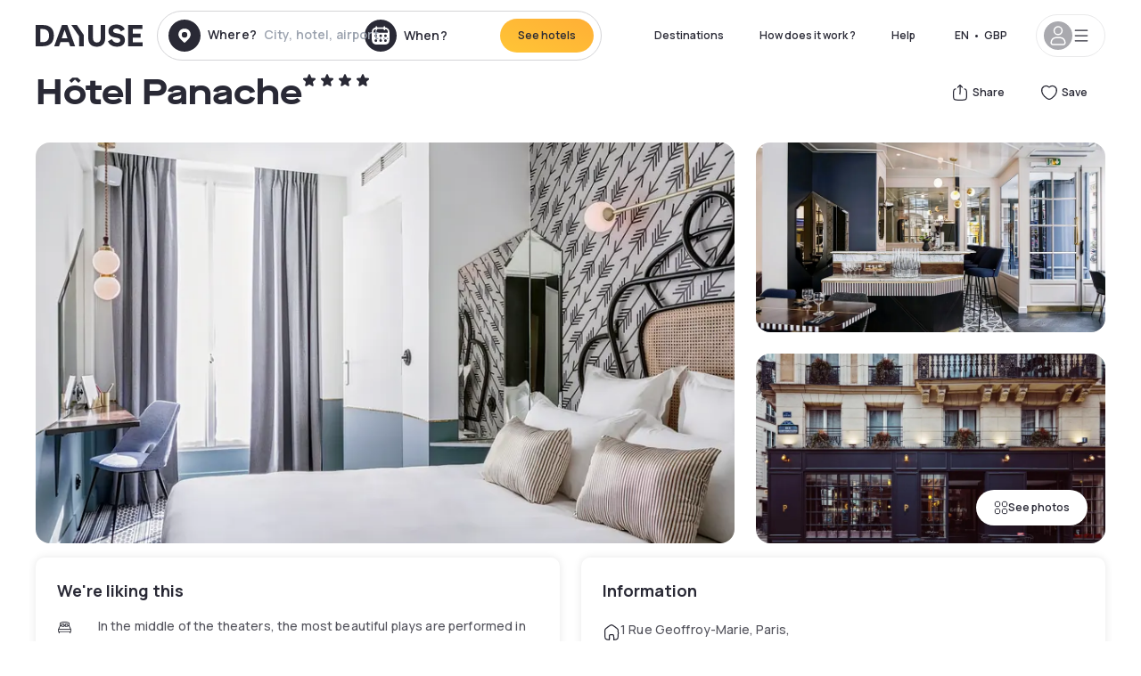

--- FILE ---
content_type: text/html; charset=utf-8
request_url: https://www.dayuse.co.uk/hotels/france/hotel-panache
body_size: 46981
content:
<!DOCTYPE html><html translate="no" lang="en-GB"><head><meta charSet="utf-8"/><meta name="viewport" content="width=device-width"/><link rel="canonical" href="https://www.dayuse.co.uk/hotels/france/hotel-panache"/><script>
          var kameleoonLoadingTimeout = 1000;
          window.kameleoonQueue = window.kameleoonQueue || [];
          window.kameleoonStartLoadTime =  Date.now() - performance.now();
          if (!document.getElementById("kameleoonLoadingStyleSheet") && !window.kameleoonDisplayPageTimeOut)
          {
              var kameleoonS = document.getElementsByTagName("script")[0];
              var kameleoonCc = "* { visibility: hidden !important; background-image: none !important; }";
              var kameleoonStn = document.createElement("style");
              kameleoonStn.type = "text/css";
              kameleoonStn.id = "kameleoonLoadingStyleSheet";
              if (kameleoonStn.styleSheet)
              {
                  kameleoonStn.styleSheet.cssText = kameleoonCc;
              }
                  else
              {
                  kameleoonStn.appendChild(document.createTextNode(kameleoonCc));
              }
              kameleoonS.parentNode.insertBefore(kameleoonStn, kameleoonS);
              window.kameleoonDisplayPage = function(fromEngine)
                  {
                      if (!fromEngine)
                      {
                          window.kameleoonTimeout = true;
                      }
                      if (kameleoonStn.parentNode)
                      {
                          kameleoonStn.parentNode.removeChild(kameleoonStn);
                      }
                  };
              window.kameleoonDisplayPageTimeOut = window.setTimeout(window.kameleoonDisplayPage, kameleoonLoadingTimeout);
          }</script><script type="text/javascript" src="/enkoleoma.js" async=""></script><script>
              (function(w,d,s,l,i){w[l]=w[l]||[];w[l].push({'gtm.start':
              new Date().getTime(),event:'gtm.js'});var f=d.getElementsByTagName(s)[0],
              j=d.createElement(s),dl=l!='dataLayer'?'&l='+l:'';j.async=true;j.src=
              'https://sgtm.dayuse.co.uk/tms?id='+i+dl;f.parentNode.insertBefore(j,f);
              })(window,document,'script','dataLayer', 'GTM-PFRJSLZ');
              </script><title>Hôtel Panache, Paris 9ème : hotel during the day - Dayuse.co.uk</title><meta name="robots" content="index,follow"/><meta name="description" content="Hôtel Panache : Book a hotel room for a few hours with Dayuse.co.uk. Book without a credit card and cancel free of charge."/><link rel="alternate" hrefLang="fr-FR" href="https://www.dayuse.fr/hotels/france/hotel-panache"/><link rel="alternate" hrefLang="en-GB" href="https://www.dayuse.co.uk/hotels/france/hotel-panache"/><link rel="alternate" hrefLang="it-IT" href="https://www.dayuse-hotels.it/hotels/france/hotel-panache"/><link rel="alternate" hrefLang="es-ES" href="https://www.dayuse.es/hotels/france/hotel-panache"/><link rel="alternate" hrefLang="de-DE" href="https://www.dayuse.de/hotels/france/hotel-panache"/><link rel="alternate" hrefLang="fr-BE" href="https://www.dayuse.be/hotels/france/hotel-panache"/><link rel="alternate" hrefLang="nl-BE" href="https://nl.dayuse.be/hotels/france/hotel-panache"/><link rel="alternate" hrefLang="fr-CH" href="https://www.dayuse.ch/hotels/france/hotel-panache"/><link rel="alternate" hrefLang="de-CH" href="https://de.dayuse.ch/hotels/france/hotel-panache"/><link rel="alternate" hrefLang="pt-BR" href="https://www.dayuse.net.br/hotels/france/hotel-panache"/><link rel="alternate" hrefLang="pt-PT" href="https://pt.dayuse.com/hotels/france/hotel-panache"/><link rel="alternate" hrefLang="nl-NL" href="https://www.dayuse.nl/hotels/france/hotel-panache"/><link rel="alternate" hrefLang="de-AT" href="https://www.dayuse.at/hotels/france/hotel-panache"/><link rel="alternate" hrefLang="en-AU" href="https://au.dayuse.com/hotels/france/hotel-panache"/><link rel="alternate" hrefLang="en-IE" href="https://www.dayuse.ie/hotels/france/hotel-panache"/><link rel="alternate" hrefLang="zh-HK" href="https://www.dayuse.com.hk/hotels/france/hotel-panache"/><link rel="alternate" hrefLang="en-HK" href="https://en.dayuse.com.hk/hotels/france/hotel-panache"/><link rel="alternate" hrefLang="en-AE" href="https://www.dayuse.ae/hotels/france/hotel-panache"/><link rel="alternate" hrefLang="en-QA" href="https://qa.dayuse.com/hotels/france/hotel-panache"/><link rel="alternate" hrefLang="en-BH" href="https://bh.dayuse.com/hotels/france/hotel-panache"/><link rel="alternate" hrefLang="en-CA" href="https://ca.dayuse.com/hotels/france/hotel-panache"/><link rel="alternate" hrefLang="en-SG" href="https://www.dayuse.sg/hotels/france/hotel-panache"/><link rel="alternate" hrefLang="en-SE" href="https://www.dayuse.se/hotels/france/hotel-panache"/><link rel="alternate" hrefLang="en-TH" href="https://th.dayuse.com/hotels/france/hotel-panache"/><link rel="alternate" hrefLang="ko-KR" href="https://kr.dayuse.com/hotels/france/hotel-panache"/><link rel="alternate" hrefLang="en-NZ" href="https://nz.dayuse.com/hotels/france/hotel-panache"/><link rel="alternate" hrefLang="en-US" href="https://www.dayuse.com/hotels/france/hotel-panache"/><link rel="alternate" hrefLang="en" href="https://www.dayuse.com/hotels/france/hotel-panache"/><link rel="alternate" hrefLang="fr" href="https://www.dayuse.fr/hotels/france/hotel-panache"/><link rel="alternate" hrefLang="de" href="https://www.dayuse.de/hotels/france/hotel-panache"/><link rel="alternate" hrefLang="es" href="https://www.dayuse.es/hotels/france/hotel-panache"/><link rel="alternate" hrefLang="it" href="https://www.dayuse-hotels.it/hotels/france/hotel-panache"/><link rel="alternate" hrefLang="nl" href="https://www.dayuse.nl/hotels/france/hotel-panache"/><link rel="alternate" hrefLang="pt" href="https://pt.dayuse.com/hotels/france/hotel-panache"/><link rel="alternate" hrefLang="zh" href="https://www.dayuse.com.hk/hotels/france/hotel-panache"/><link rel="alternate" hrefLang="ko" href="https://kr.dayuse.com/hotels/france/hotel-panache"/><link rel="alternate" hrefLang="zh-CN" href="https://cn.dayuse.com/hotels/france/hotel-panache"/><link rel="alternate" hrefLang="ja-JP" href="https://jp.dayuse.com/hotels/france/hotel-panache"/><link rel="alternate" hrefLang="en-IN" href="https://in.dayuse.com/hotels/france/hotel-panache"/><link rel="alternate" hrefLang="el-GR" href="https://gr.dayuse.com/hotels/france/hotel-panache"/><link rel="alternate" hrefLang="es-MX" href="https://mx.dayuse.com/hotels/france/hotel-panache"/><link rel="alternate" hrefLang="tr-TR" href="https://tr.dayuse.com/hotels/france/hotel-panache"/><link rel="alternate" hrefLang="vi-VN" href="https://vn.dayuse.com/hotels/france/hotel-panache"/><link rel="alternate" hrefLang="id-ID" href="https://id.dayuse.com/hotels/france/hotel-panache"/><link rel="alternate" hrefLang="pl-PL" href="https://pl.dayuse.com/hotels/france/hotel-panache"/><link rel="alternate" hrefLang="en-MY" href="https://my.dayuse.com/hotels/france/hotel-panache"/><link rel="alternate" hrefLang="en-PH" href="https://ph.dayuse.com/hotels/france/hotel-panache"/><link rel="alternate" hrefLang="es-AR" href="https://ar.dayuse.com/hotels/france/hotel-panache"/><link rel="alternate" hrefLang="en-ZA" href="https://za.dayuse.com/hotels/france/hotel-panache"/><link rel="alternate" hrefLang="no-NO" href="https://no.dayuse.com/hotels/france/hotel-panache"/><link rel="alternate" hrefLang="ro-RO" href="https://ro.dayuse.com/hotels/france/hotel-panache"/><link rel="alternate" hrefLang="da-DK" href="https://dk.dayuse.com/hotels/france/hotel-panache"/><link rel="alternate" hrefLang="bg-BG" href="https://bg.dayuse.com/hotels/france/hotel-panache"/><link rel="alternate" hrefLang="fi-FI" href="https://fi.dayuse.com/hotels/france/hotel-panache"/><link rel="alternate" hrefLang="hr-HR" href="https://hr.dayuse.com/hotels/france/hotel-panache"/><link rel="alternate" hrefLang="hu-HU" href="https://hu.dayuse.com/hotels/france/hotel-panache"/><link rel="alternate" hrefLang="es-CL" href="https://cl.dayuse.com/hotels/france/hotel-panache"/><link rel="alternate" hrefLang="sk-SK" href="https://sk.dayuse.com/hotels/france/hotel-panache"/><link rel="alternate" hrefLang="es-EC" href="https://ec.dayuse.com/hotels/france/hotel-panache"/><link rel="alternate" hrefLang="es-CR" href="https://cr.dayuse.com/hotels/france/hotel-panache"/><link rel="alternate" hrefLang="es-CO" href="https://co.dayuse.com/hotels/france/hotel-panache"/><meta property="og:title" content="Hôtel Panache, Paris 9ème : hotel during the day - Dayuse.co.uk"/><meta property="og:description" content="Hôtel Panache : Book a hotel room for a few hours with Dayuse.co.uk. Book without a credit card and cancel free of charge."/><meta property="og:type" content="product"/><meta property="og:image" content="https://dayuse.twic.pics/hotels/11306/8a1733f860c3531a9f30b4f3dc8f48db-hotel-panache.jpeg?frz-w=320&amp;frz-fit=cover"/><meta property="og:image:alt" content="Hôtel Panache"/><meta property="og:image:width" content="320"/><meta property="og:image:height" content="180"/><meta property="og:site_name" content="Dayuse"/><link rel="alternate" href="/hotel-page-rss-feed.xml" type="application/rss+xml"/><script type="application/ld+json">{"@context":"https://schema.org","@type":"BreadcrumbList","itemListElement":[{"@type":"ListItem","position":0,"item":"https://www.dayuse.co.uk/","name":"Home"},{"@type":"ListItem","position":1,"item":"https://www.dayuse.co.uk/s/france","name":"France"},{"@type":"ListItem","position":2,"item":"https://www.dayuse.co.uk/s/france/ile-de-france","name":"Île-de-France"},{"@type":"ListItem","position":3,"item":"https://www.dayuse.co.uk/s/france/ile-de-france/paris","name":"Paris"},{"@type":"ListItem","position":4,"item":"https://www.dayuse.co.uk/s/france/ile-de-france/paris/paris-9eme-arrondissement","name":"Paris 9eme arrondissement"}]}</script><link rel="preload" as="image" imageSrcSet="https://image.dayuse.com/hotels/11306/8a1733f860c3531a9f30b4f3dc8f48db-hotel-panache.jpeg?twic=v1/resize=640/quality=75 640w, https://image.dayuse.com/hotels/11306/8a1733f860c3531a9f30b4f3dc8f48db-hotel-panache.jpeg?twic=v1/resize=750/quality=75 750w, https://image.dayuse.com/hotels/11306/8a1733f860c3531a9f30b4f3dc8f48db-hotel-panache.jpeg?twic=v1/resize=828/quality=75 828w, https://image.dayuse.com/hotels/11306/8a1733f860c3531a9f30b4f3dc8f48db-hotel-panache.jpeg?twic=v1/resize=1080/quality=75 1080w, https://image.dayuse.com/hotels/11306/8a1733f860c3531a9f30b4f3dc8f48db-hotel-panache.jpeg?twic=v1/resize=1200/quality=75 1200w, https://image.dayuse.com/hotels/11306/8a1733f860c3531a9f30b4f3dc8f48db-hotel-panache.jpeg?twic=v1/resize=1920/quality=75 1920w, https://image.dayuse.com/hotels/11306/8a1733f860c3531a9f30b4f3dc8f48db-hotel-panache.jpeg?twic=v1/resize=2048/quality=75 2048w, https://image.dayuse.com/hotels/11306/8a1733f860c3531a9f30b4f3dc8f48db-hotel-panache.jpeg?twic=v1/resize=3840/quality=75 3840w" imageSizes="(min-width: 768px) 768px, 100vw" fetchpriority="high"/><meta name="next-head-count" content="81"/><link rel="preconnect" href="https://fonts.googleapis.com"/><link rel="preconnect" href="https://fonts.gstatic.com"/><link rel="stylesheet" data-href="https://fonts.googleapis.com/css2?family=Manrope:wght@200;300;400;500;600;700;800&amp;display=swap"/><link rel="preconnect" href="https://dayuse.twic.pics"/><link rel="shortcut icon" type="image/png" sizes="192x192" href="/android-chrome-192x192.png"/><link rel="apple-touch-icon" type="image/png" sizes="192x192" href="/apple-touch-icon.png"/><link rel="preload" href="/_next/static/css/bb234f50a4a930d6.css" as="style" crossorigin="anonymous"/><link rel="stylesheet" href="/_next/static/css/bb234f50a4a930d6.css" crossorigin="anonymous" data-n-g=""/><link rel="preload" href="/_next/static/css/5689c02ad49ccb8d.css" as="style" crossorigin="anonymous"/><link rel="stylesheet" href="/_next/static/css/5689c02ad49ccb8d.css" crossorigin="anonymous" data-n-p=""/><link rel="preload" href="/_next/static/css/4cd358ba8304893d.css" as="style" crossorigin="anonymous"/><link rel="stylesheet" href="/_next/static/css/4cd358ba8304893d.css" crossorigin="anonymous" data-n-p=""/><link rel="preload" href="/_next/static/css/ec1a5d6cb9770f69.css" as="style" crossorigin="anonymous"/><link rel="stylesheet" href="/_next/static/css/ec1a5d6cb9770f69.css" crossorigin="anonymous" data-n-p=""/><noscript data-n-css=""></noscript><script defer="" crossorigin="anonymous" nomodule="" src="/_next/static/chunks/polyfills-42372ed130431b0a.js"></script><script src="/_next/static/chunks/webpack-36644d55eff8cbc8.js" defer="" crossorigin="anonymous"></script><script src="/_next/static/chunks/framework-ccff4bb10ca7a844.js" defer="" crossorigin="anonymous"></script><script src="/_next/static/chunks/main-8f709d2a56ffa5e0.js" defer="" crossorigin="anonymous"></script><script src="/_next/static/chunks/pages/_app-9fbad7574843edab.js" defer="" crossorigin="anonymous"></script><script src="/_next/static/chunks/11e07bb4-ecab8e418514ca72.js" defer="" crossorigin="anonymous"></script><script src="/_next/static/chunks/6424-aa82e0af8d62506d.js" defer="" crossorigin="anonymous"></script><script src="/_next/static/chunks/1860-c852a8b8ecdd18b6.js" defer="" crossorigin="anonymous"></script><script src="/_next/static/chunks/9207-6d268bf4027f1d60.js" defer="" crossorigin="anonymous"></script><script src="/_next/static/chunks/1681-1c07087af8f2a17f.js" defer="" crossorigin="anonymous"></script><script src="/_next/static/chunks/8945-913e61c74bbb11e9.js" defer="" crossorigin="anonymous"></script><script src="/_next/static/chunks/2195-28341ed7eeaefc62.js" defer="" crossorigin="anonymous"></script><script src="/_next/static/chunks/3935-7c47be9f17285a78.js" defer="" crossorigin="anonymous"></script><script src="/_next/static/chunks/4634-3e35a0244367528a.js" defer="" crossorigin="anonymous"></script><script src="/_next/static/chunks/9755-b2886e792733da7b.js" defer="" crossorigin="anonymous"></script><script src="/_next/static/chunks/9803-cb5bb47e7a808b45.js" defer="" crossorigin="anonymous"></script><script src="/_next/static/chunks/3128-d5fd4e7c5309d162.js" defer="" crossorigin="anonymous"></script><script src="/_next/static/chunks/9490-2ce5a6c90f01ea35.js" defer="" crossorigin="anonymous"></script><script src="/_next/static/chunks/8744-81d25d190545ad11.js" defer="" crossorigin="anonymous"></script><script src="/_next/static/chunks/5127-b2ce83e9c07559b4.js" defer="" crossorigin="anonymous"></script><script src="/_next/static/chunks/1129-2932f2ed263689f7.js" defer="" crossorigin="anonymous"></script><script src="/_next/static/chunks/4372-dfa72d1fd66359ba.js" defer="" crossorigin="anonymous"></script><script src="/_next/static/chunks/8162-9142ab059f88bb32.js" defer="" crossorigin="anonymous"></script><script src="/_next/static/chunks/544-a2b71707b36e1453.js" defer="" crossorigin="anonymous"></script><script src="/_next/static/chunks/2429-aa9ea54698a48ca4.js" defer="" crossorigin="anonymous"></script><script src="/_next/static/chunks/134-c672d76b9a7297e6.js" defer="" crossorigin="anonymous"></script><script src="/_next/static/chunks/2357-230c1b4ec7c5e315.js" defer="" crossorigin="anonymous"></script><script src="/_next/static/chunks/9324-0590b2b09519649a.js" defer="" crossorigin="anonymous"></script><script src="/_next/static/chunks/7632-370192d0461d5ad2.js" defer="" crossorigin="anonymous"></script><script src="/_next/static/chunks/7483-4046097c6e5ea040.js" defer="" crossorigin="anonymous"></script><script src="/_next/static/chunks/9743-aff2875a7380dde6.js" defer="" crossorigin="anonymous"></script><script src="/_next/static/chunks/pages/hotels/%5B...slug%5D-39b6612e0b61d061.js" defer="" crossorigin="anonymous"></script><script src="/_next/static/178b24e7fd78a8dd3370e7ac86eedbc21d4c578e/_buildManifest.js" defer="" crossorigin="anonymous"></script><script src="/_next/static/178b24e7fd78a8dd3370e7ac86eedbc21d4c578e/_ssgManifest.js" defer="" crossorigin="anonymous"></script><link rel="stylesheet" href="https://fonts.googleapis.com/css2?family=Manrope:wght@200;300;400;500;600;700;800&display=swap"/></head><body><noscript></noscript><div id="__next"><script type="application/ld+json">{"@context":"https://schema.org","@type":"Hotel","@id":"https://www.dayuse.co.uk/hotels/france/hotel-panache","name":"Hôtel Panache","description":"<p>Refusing the ease of repetition, Dorothée Meilichzon created her fourth Parisian hotel with the Panache.</p><p>Inspired by New York's Flatiron Building, a monument in the field of corner buildings, the interior designer prints geometric rhythms on the walls, asserts herself with arrows, scatters her pierced hearts, plays with lines by laying a carpet patterned with mini triangles, as well as shuffles with dazzling mirrors on the desks and nightstands. A new modernity with a slight touch of retro Parisian.</p>","url":"https://www.dayuse.co.uk/hotels/france/hotel-panache","telephone":"020 4571 4354","priceRange":"Price starts at 0 GBP. We adjust our prices regularly","image":["https://dayuse.twic.pics/hotels/11306/8a1733f860c3531a9f30b4f3dc8f48db-hotel-panache.jpeg","https://dayuse.twic.pics/hotels/11306/c38a4d8507c684a758061d37cca40dcf-hotel-panache.jpeg","https://dayuse.twic.pics/hotels/11306/132f5e29f038f06b567d64be34ed89a1-hotel-panache.jpg","https://dayuse.twic.pics/hotels/11306/e25d378c4655ba4370041c25fd7432c0-hotel-panache.jpg","https://dayuse.twic.pics/hotels/11306/620403661ef539071523fa4f1816d224-hotel-panache.jpg","https://dayuse.twic.pics/hotels/11306/a2b438c84ce5450e8c2c9c019e1c1dc3-hotel-panache.jpg","https://dayuse.twic.pics/hotels/11306/d10f860c05919ebb40f04baf2d378f98-hotel-panache.jpeg","https://dayuse.twic.pics/hotels/11306/7a0cc3e763a8bfcdd59ed02e4ec0d41f-hotel-panache.jpeg","https://dayuse.twic.pics/hotels/11306/c00ab135aba60c8e25471f67c28a1e71-hotel-panache.jpg","https://dayuse.twic.pics/hotels/11306/2109ea51f9909b798003793d91ba0eee-hotel-panache.jpg"],"address":{"@type":"PostalAddress","streetAddress":"1 Rue Geoffroy-Marie, Paris, France","addressLocality":"Paris 9ème","addressRegion":"","postalCode":"75009"},"geo":{"latitude":"48.873","longitude":"2.343","@type":"GeoCoordinates"},"aggregateRating":{"@type":"AggregateRating","ratingCount":6,"ratingValue":"4.1"}}</script><div class="undefined"></div><header class="z-40 h-20 left-0 right-0 top-0"><div class="flex items-center justify-between h-full ds-container"><div class="flex flex-1 items-center justify-between md:justify-start"><div class="flex"><div class="block md:hidden text-shadow-black"><div class="flex items-center h-full"><svg class="h-6 w-6 mr-4" type="button" aria-haspopup="dialog" aria-expanded="false" aria-controls="radix-:R1aq6:" data-state="closed"><use href="/common-icons-1764665529445.sprite.svg#menu"></use></svg></div></div><a class="mr-4 text-shadow-black" href="/"><span class="sr-only">Dayuse</span><svg data-name="Layer 1" xmlns="http://www.w3.org/2000/svg" viewBox="0 0 481.62 100" width="120" height="30" fill="currentColor"><path d="M481.62 97.76v-18.1H437.3V58.77h35.49v-18H437.3V20.2h43.76V2.1h-64.93v95.66zm-156-22.16c6 15.42 20.9 24.26 40.68 24.26 22.2 0 35.7-11.36 35.7-30.29 0-14.59-8.84-24.69-28.19-28.48l-13.51-2.66c-7.85-1.54-11.78-5.19-11.78-10 0-6.73 5.61-10.66 15-10.66s16.27 4.77 20.34 13.33L401 21.74C395.93 8.13 382 0 363.39 0c-21.6 0-35.76 10.8-35.76 29.87 0 14.73 9.11 24.27 27.2 27.77l13.61 2.67C376.85 62 381.06 65.5 381.06 71c0 7-5.61 11.08-14.86 11.08-10.66 0-18.1-5.75-23-16.27zM275.17 100C298.73 100 313 86.4 313 62.55V2.1h-20v59.47c0 12.62-6.59 19.5-17.39 19.5s-17.39-6.88-17.39-19.5V2.1H237v60.45C237 86.4 251.47 100 275.17 100M160.73 2.1l34.64 50.35v45.31h21.18V47L185.69 2.1zM130.43 24l12.77 37.71h-25.53zm47.13 73.78L142.64 2.1h-24.13L83.59 97.76h21.88l6.17-18.24h37.59l6.17 18.24zM21.18 20.34H32c18.51 0 28.47 10.52 28.47 29.59S50.49 79.52 32 79.52H21.18zm11.36 77.42c32 0 49.51-17 49.51-47.83S64.52 2.1 32.54 2.1H0v95.66z"></path></svg></a></div><div class=""><div class="lg:mt-0 flex flex-wrap h-12 md:h-14 justify-end md:justify-start"><div class="lg:mt-0 flex flex-wrap h-12 md:h-14 flex-1 rounded-full border border-shadow-black-20"><div class="flex py-2 md:py-0 h-full"><div class="md:rounded-full md:hover:bg-shadow-black-10"><div class="relative hidden md:flex items-center px-3 h-full md:rounded-full"><svg class="fill-current shrink-0 text-shadow-black size-9 cursor-pointer"><use href="/common-icons-1764665529445.sprite.svg#solid-circle-place"></use></svg><div class="relative w-full"><div class="body3 focus absolute pointer-events-none whitespace-nowrap inset-0 flex items-center px-2 truncate">Where?<span class="text-gray-400 ml-2 truncate">City, hotel, airport...</span></div><input type="text" class="body3 focus focus:outline-none pl-2 pr-4 truncate lg:w-40 w-full bg-transparent" autoComplete="off" value=""/></div></div><div class="md:hidden flex items-center h-full w-full px-3 cursor-pointer  font-medium text-sm"><svg class="size-8 fill-current text-shadow-black mr-2"><use href="/common-icons-1764665529445.sprite.svg#solid-circle-search"></use></svg>Search</div></div><div class="flex rounded-full abtest-calendar abtest-off hover:bg-shadow-black-10"><div class="cursor-pointer"><div class="hidden md:flex items-center px-3 space-x-2 h-full md:rounded-full"><svg class="size-9 text-shadow-black"><use href="/common-icons-1764665529445.sprite.svg#solid-circle-calendar"></use></svg><span class="body3 focus w-24 focus:outline-none text-left whitespace-nowrap">When?</span></div></div><div class="hidden h-full md:rounded-r-xl md:flex py-2 pr-2"><button class="flex justify-center select-none items-center rounded-full text-shadow-black bg-gradient-to-bl from-[#FFAF36] to-sunshine-yellow cursor-pointer whitespace-nowrap active:bg-sunshine-yellow active:bg-none hover:bg-[#FFAF36] hover:bg-none disabled:bg-shadow-black-40 disabled:bg-none disabled:text-white disabled:cursor-default text-button-sm py-3 px-5" type="submit"><span>See hotels</span></button></div></div></div></div></div></div></div><div class="hidden lg:flex items-center"><button class="inline-flex items-center justify-center gap-2 whitespace-nowrap rounded-full transition-colors focus-visible:outline-none focus-visible:ring-2 focus-visible:ring-offset-2 focus-visible:ring-black disabled:pointer-events-none disabled:opacity-50 [&amp;_svg]:pointer-events-none [&amp;_svg]:size-4 [&amp;_svg]:shrink-0 bg-transparent hover:bg-[#F8F7FB] active:bg-[#E9E9F3] focus:bg-white/25 disabled:bg-shadow-black-20 ds-text-button-sm py-3 px-5 h-[42px] text-shadow-black" type="button" aria-haspopup="dialog" aria-expanded="false" aria-controls="radix-:Rcq6:" data-state="closed">Destinations</button><button class="items-center justify-center gap-2 whitespace-nowrap rounded-full transition-colors focus-visible:outline-none focus-visible:ring-2 focus-visible:ring-offset-2 focus-visible:ring-black disabled:pointer-events-none disabled:opacity-50 [&amp;_svg]:pointer-events-none [&amp;_svg]:size-4 [&amp;_svg]:shrink-0 bg-transparent hover:bg-[#F8F7FB] active:bg-[#E9E9F3] focus:bg-white/25 text-shadow-black disabled:bg-shadow-black-20 ds-text-button-sm py-3 px-5 h-[42px] xl:block hidden" href="/how-it-works">How does it work ?</button><button class="items-center justify-center gap-2 whitespace-nowrap rounded-full transition-colors focus-visible:outline-none focus-visible:ring-2 focus-visible:ring-offset-2 focus-visible:ring-black disabled:pointer-events-none disabled:opacity-50 [&amp;_svg]:pointer-events-none [&amp;_svg]:size-4 [&amp;_svg]:shrink-0 bg-transparent hover:bg-[#F8F7FB] active:bg-[#E9E9F3] focus:bg-white/25 text-shadow-black disabled:bg-shadow-black-20 ds-text-button-sm py-3 px-5 h-[42px] xl:block hidden" href="https://support.dayuse.com/hc/en-us">Help</button><button class="items-center justify-center gap-2 whitespace-nowrap rounded-full transition-colors focus-visible:outline-none focus-visible:ring-2 focus-visible:ring-offset-2 focus-visible:ring-black disabled:pointer-events-none disabled:opacity-50 [&amp;_svg]:pointer-events-none [&amp;_svg]:size-4 [&amp;_svg]:shrink-0 bg-transparent hover:bg-[#F8F7FB] active:bg-[#E9E9F3] focus:bg-white/25 text-shadow-black disabled:bg-shadow-black-20 ds-text-button-sm py-3 px-5 h-[42px] hidden">020 4571 4354</button><div class="pr-2"><button class="inline-flex items-center justify-center gap-2 whitespace-nowrap rounded-full transition-colors focus-visible:outline-none focus-visible:ring-2 focus-visible:ring-offset-2 focus-visible:ring-black disabled:pointer-events-none disabled:opacity-50 [&amp;_svg]:pointer-events-none [&amp;_svg]:size-4 [&amp;_svg]:shrink-0 bg-transparent hover:bg-[#F8F7FB] active:bg-[#E9E9F3] focus:bg-white/25 text-shadow-black disabled:bg-shadow-black-20 ds-text-button-sm py-3 px-5 h-[42px]" type="button" aria-haspopup="dialog" aria-expanded="false" aria-controls="radix-:R1cq6:" data-state="closed"><span class="uppercase mx-1">en</span><span>•</span><span class="mx-1">GBP</span></button></div><button class="bg-white flex gap-3 items-center active:shadow-100 rounded-full h-12 pl-2 pr-4 border border-shadow-black-10 hover:border-shadow-black-80" type="button" id="radix-:R1kq6:" aria-haspopup="menu" aria-expanded="false" data-state="closed" data-slot="dropdown-menu-trigger"><span class="h-8 w-8 rounded-full flex items-center justify-center uppercase bg-shadow-black-40"><svg class="h-6 w-6 text-white fill-current"><use href="/common-icons-1764665529445.sprite.svg#user"></use></svg><span class="font-bold"></span></span><svg class="h-5 w-5 text-shadow-black"><use href="/common-icons-1764665529445.sprite.svg#menu"></use></svg></button></div></div></header><main><article class="flex flex-col md:mb-6 ds-container"><div data-anchor="presentation" id="presentation"></div><div class="md:order-3 md:m-auto -mx-5 md:mx-0"><div id="js-hotel-photos-container" class="relative overflow-auto md:overflow-visible flex"><button class="flex justify-center select-none items-center text-shadow-black shadow-100 bg-white active:bg-shadow-black-3 active:border-shadow-black hover:bg-shadow-black-3 disabled:opacity-50 disabled:hover:bg-white disabled:active:bg-white rounded-full text-button-sm py-3 px-5 hidden md:flex absolute gap-x-1 right-5 bottom-5 z-10" id="js-hotel-photos-see-all"><svg class="size-4"><use href="/common-icons-1764665529445.sprite.svg#gallery"></use></svg>See photos</button><div class="md:hidden bg-white pt-[66.66%] w-full overflow-hidden relative"><button class="flex justify-center select-none items-center text-shadow-black shadow-100 bg-white active:bg-shadow-black-3 active:border-shadow-black hover:bg-shadow-black-3 disabled:opacity-50 disabled:hover:bg-white disabled:active:bg-white rounded-full text-button-sm h-9 w-9 md:hidden absolute left-5 top-4 z-10"><svg class="fill-current size-5"><use href="/common-icons-1764665529445.sprite.svg#chevron-left"></use></svg></button><div class="absolute md:overflow-x-hidden top-0 left-0 w-full h-full"><div class="absolute right-5 top-4 z-10"><div class="relative flex"><div class="flex gap-x-3 md:gap-x-0"><div class="relative"><button class="flex justify-center select-none items-center text-shadow-black shadow-100 bg-white active:bg-shadow-black-3 active:border-shadow-black hover:bg-shadow-black-3 disabled:opacity-50 disabled:hover:bg-white disabled:active:bg-white rounded-full text-button-sm h-9 w-9 space-x-1" id="js-hotel-photos-share-button"><svg class="size-5"><use href="/common-icons-1764665529445.sprite.svg#share"></use></svg><span class="m-auto sr-only md:not-sr-only">Share</span></button></div><button class="flex justify-center select-none items-center text-shadow-black shadow-100 bg-white active:bg-shadow-black-3 active:border-shadow-black hover:bg-shadow-black-3 disabled:opacity-50 disabled:hover:bg-white disabled:active:bg-white rounded-full text-button-sm h-9 w-9 space-x-1" id="js-hotel-photos-favorite-button"><svg class="size-5"><use href="/common-icons-1764665529445.sprite.svg#heart"></use></svg><span class="m-auto sr-only md:not-sr-only">Save</span></button></div></div></div><div class="flex duration-300 h-full overflow-x-auto md:overflow-x-visible scrollbar-hide snap-x-mand"><div class="relative flex-none object-cover snap-align-start snap-stop-always w-full md:rounded-100"><img alt="Hôtel Panache" fetchpriority="high" decoding="async" data-nimg="fill" class="object-cover" style="position:absolute;height:100%;width:100%;left:0;top:0;right:0;bottom:0;color:transparent" sizes="(min-width: 768px) 768px, 100vw" srcSet="https://image.dayuse.com/hotels/11306/8a1733f860c3531a9f30b4f3dc8f48db-hotel-panache.jpeg?twic=v1/resize=640/quality=75 640w, https://image.dayuse.com/hotels/11306/8a1733f860c3531a9f30b4f3dc8f48db-hotel-panache.jpeg?twic=v1/resize=750/quality=75 750w, https://image.dayuse.com/hotels/11306/8a1733f860c3531a9f30b4f3dc8f48db-hotel-panache.jpeg?twic=v1/resize=828/quality=75 828w, https://image.dayuse.com/hotels/11306/8a1733f860c3531a9f30b4f3dc8f48db-hotel-panache.jpeg?twic=v1/resize=1080/quality=75 1080w, https://image.dayuse.com/hotels/11306/8a1733f860c3531a9f30b4f3dc8f48db-hotel-panache.jpeg?twic=v1/resize=1200/quality=75 1200w, https://image.dayuse.com/hotels/11306/8a1733f860c3531a9f30b4f3dc8f48db-hotel-panache.jpeg?twic=v1/resize=1920/quality=75 1920w, https://image.dayuse.com/hotels/11306/8a1733f860c3531a9f30b4f3dc8f48db-hotel-panache.jpeg?twic=v1/resize=2048/quality=75 2048w, https://image.dayuse.com/hotels/11306/8a1733f860c3531a9f30b4f3dc8f48db-hotel-panache.jpeg?twic=v1/resize=3840/quality=75 3840w" src="https://image.dayuse.com/hotels/11306/8a1733f860c3531a9f30b4f3dc8f48db-hotel-panache.jpeg?twic=v1/resize=3840/quality=75"/></div><div class="relative flex-none object-cover snap-align-start snap-stop-always w-full md:rounded-100"><img alt="Hôtel Panache" loading="lazy" decoding="async" data-nimg="fill" class="object-cover" style="position:absolute;height:100%;width:100%;left:0;top:0;right:0;bottom:0;color:transparent" sizes="(min-width: 768px) 768px, 100vw" srcSet="https://image.dayuse.com/hotels/11306/c38a4d8507c684a758061d37cca40dcf-hotel-panache.jpeg?twic=v1/resize=640/quality=75 640w, https://image.dayuse.com/hotels/11306/c38a4d8507c684a758061d37cca40dcf-hotel-panache.jpeg?twic=v1/resize=750/quality=75 750w, https://image.dayuse.com/hotels/11306/c38a4d8507c684a758061d37cca40dcf-hotel-panache.jpeg?twic=v1/resize=828/quality=75 828w, https://image.dayuse.com/hotels/11306/c38a4d8507c684a758061d37cca40dcf-hotel-panache.jpeg?twic=v1/resize=1080/quality=75 1080w, https://image.dayuse.com/hotels/11306/c38a4d8507c684a758061d37cca40dcf-hotel-panache.jpeg?twic=v1/resize=1200/quality=75 1200w, https://image.dayuse.com/hotels/11306/c38a4d8507c684a758061d37cca40dcf-hotel-panache.jpeg?twic=v1/resize=1920/quality=75 1920w, https://image.dayuse.com/hotels/11306/c38a4d8507c684a758061d37cca40dcf-hotel-panache.jpeg?twic=v1/resize=2048/quality=75 2048w, https://image.dayuse.com/hotels/11306/c38a4d8507c684a758061d37cca40dcf-hotel-panache.jpeg?twic=v1/resize=3840/quality=75 3840w" src="https://image.dayuse.com/hotels/11306/c38a4d8507c684a758061d37cca40dcf-hotel-panache.jpeg?twic=v1/resize=3840/quality=75"/></div><div class="relative flex-none object-cover snap-align-start snap-stop-always w-full md:rounded-100"><img alt="Hôtel Panache" loading="lazy" decoding="async" data-nimg="fill" class="object-cover" style="position:absolute;height:100%;width:100%;left:0;top:0;right:0;bottom:0;color:transparent" sizes="(min-width: 768px) 768px, 100vw" srcSet="https://image.dayuse.com/hotels/11306/132f5e29f038f06b567d64be34ed89a1-hotel-panache.jpg?twic=v1/resize=640/quality=75 640w, https://image.dayuse.com/hotels/11306/132f5e29f038f06b567d64be34ed89a1-hotel-panache.jpg?twic=v1/resize=750/quality=75 750w, https://image.dayuse.com/hotels/11306/132f5e29f038f06b567d64be34ed89a1-hotel-panache.jpg?twic=v1/resize=828/quality=75 828w, https://image.dayuse.com/hotels/11306/132f5e29f038f06b567d64be34ed89a1-hotel-panache.jpg?twic=v1/resize=1080/quality=75 1080w, https://image.dayuse.com/hotels/11306/132f5e29f038f06b567d64be34ed89a1-hotel-panache.jpg?twic=v1/resize=1200/quality=75 1200w, https://image.dayuse.com/hotels/11306/132f5e29f038f06b567d64be34ed89a1-hotel-panache.jpg?twic=v1/resize=1920/quality=75 1920w, https://image.dayuse.com/hotels/11306/132f5e29f038f06b567d64be34ed89a1-hotel-panache.jpg?twic=v1/resize=2048/quality=75 2048w, https://image.dayuse.com/hotels/11306/132f5e29f038f06b567d64be34ed89a1-hotel-panache.jpg?twic=v1/resize=3840/quality=75 3840w" src="https://image.dayuse.com/hotels/11306/132f5e29f038f06b567d64be34ed89a1-hotel-panache.jpg?twic=v1/resize=3840/quality=75"/></div><div class="relative flex-none object-cover snap-align-start snap-stop-always w-full md:rounded-100"><img alt="Hôtel Panache" loading="lazy" decoding="async" data-nimg="fill" class="object-cover" style="position:absolute;height:100%;width:100%;left:0;top:0;right:0;bottom:0;color:transparent" sizes="(min-width: 768px) 768px, 100vw" srcSet="https://image.dayuse.com/hotels/11306/e25d378c4655ba4370041c25fd7432c0-hotel-panache.jpg?twic=v1/resize=640/quality=75 640w, https://image.dayuse.com/hotels/11306/e25d378c4655ba4370041c25fd7432c0-hotel-panache.jpg?twic=v1/resize=750/quality=75 750w, https://image.dayuse.com/hotels/11306/e25d378c4655ba4370041c25fd7432c0-hotel-panache.jpg?twic=v1/resize=828/quality=75 828w, https://image.dayuse.com/hotels/11306/e25d378c4655ba4370041c25fd7432c0-hotel-panache.jpg?twic=v1/resize=1080/quality=75 1080w, https://image.dayuse.com/hotels/11306/e25d378c4655ba4370041c25fd7432c0-hotel-panache.jpg?twic=v1/resize=1200/quality=75 1200w, https://image.dayuse.com/hotels/11306/e25d378c4655ba4370041c25fd7432c0-hotel-panache.jpg?twic=v1/resize=1920/quality=75 1920w, https://image.dayuse.com/hotels/11306/e25d378c4655ba4370041c25fd7432c0-hotel-panache.jpg?twic=v1/resize=2048/quality=75 2048w, https://image.dayuse.com/hotels/11306/e25d378c4655ba4370041c25fd7432c0-hotel-panache.jpg?twic=v1/resize=3840/quality=75 3840w" src="https://image.dayuse.com/hotels/11306/e25d378c4655ba4370041c25fd7432c0-hotel-panache.jpg?twic=v1/resize=3840/quality=75"/></div><div class="relative flex-none object-cover snap-align-start snap-stop-always w-full md:rounded-100"><img alt="Hôtel Panache" loading="lazy" decoding="async" data-nimg="fill" class="object-cover" style="position:absolute;height:100%;width:100%;left:0;top:0;right:0;bottom:0;color:transparent" sizes="(min-width: 768px) 768px, 100vw" srcSet="https://image.dayuse.com/hotels/11306/620403661ef539071523fa4f1816d224-hotel-panache.jpg?twic=v1/resize=640/quality=75 640w, https://image.dayuse.com/hotels/11306/620403661ef539071523fa4f1816d224-hotel-panache.jpg?twic=v1/resize=750/quality=75 750w, https://image.dayuse.com/hotels/11306/620403661ef539071523fa4f1816d224-hotel-panache.jpg?twic=v1/resize=828/quality=75 828w, https://image.dayuse.com/hotels/11306/620403661ef539071523fa4f1816d224-hotel-panache.jpg?twic=v1/resize=1080/quality=75 1080w, https://image.dayuse.com/hotels/11306/620403661ef539071523fa4f1816d224-hotel-panache.jpg?twic=v1/resize=1200/quality=75 1200w, https://image.dayuse.com/hotels/11306/620403661ef539071523fa4f1816d224-hotel-panache.jpg?twic=v1/resize=1920/quality=75 1920w, https://image.dayuse.com/hotels/11306/620403661ef539071523fa4f1816d224-hotel-panache.jpg?twic=v1/resize=2048/quality=75 2048w, https://image.dayuse.com/hotels/11306/620403661ef539071523fa4f1816d224-hotel-panache.jpg?twic=v1/resize=3840/quality=75 3840w" src="https://image.dayuse.com/hotels/11306/620403661ef539071523fa4f1816d224-hotel-panache.jpg?twic=v1/resize=3840/quality=75"/></div><div class="relative flex-none object-cover snap-align-start snap-stop-always w-full md:rounded-100"><img alt="Hôtel Panache" loading="lazy" decoding="async" data-nimg="fill" class="object-cover" style="position:absolute;height:100%;width:100%;left:0;top:0;right:0;bottom:0;color:transparent" sizes="(min-width: 768px) 768px, 100vw" srcSet="https://image.dayuse.com/hotels/11306/a2b438c84ce5450e8c2c9c019e1c1dc3-hotel-panache.jpg?twic=v1/resize=640/quality=75 640w, https://image.dayuse.com/hotels/11306/a2b438c84ce5450e8c2c9c019e1c1dc3-hotel-panache.jpg?twic=v1/resize=750/quality=75 750w, https://image.dayuse.com/hotels/11306/a2b438c84ce5450e8c2c9c019e1c1dc3-hotel-panache.jpg?twic=v1/resize=828/quality=75 828w, https://image.dayuse.com/hotels/11306/a2b438c84ce5450e8c2c9c019e1c1dc3-hotel-panache.jpg?twic=v1/resize=1080/quality=75 1080w, https://image.dayuse.com/hotels/11306/a2b438c84ce5450e8c2c9c019e1c1dc3-hotel-panache.jpg?twic=v1/resize=1200/quality=75 1200w, https://image.dayuse.com/hotels/11306/a2b438c84ce5450e8c2c9c019e1c1dc3-hotel-panache.jpg?twic=v1/resize=1920/quality=75 1920w, https://image.dayuse.com/hotels/11306/a2b438c84ce5450e8c2c9c019e1c1dc3-hotel-panache.jpg?twic=v1/resize=2048/quality=75 2048w, https://image.dayuse.com/hotels/11306/a2b438c84ce5450e8c2c9c019e1c1dc3-hotel-panache.jpg?twic=v1/resize=3840/quality=75 3840w" src="https://image.dayuse.com/hotels/11306/a2b438c84ce5450e8c2c9c019e1c1dc3-hotel-panache.jpg?twic=v1/resize=3840/quality=75"/></div><div class="relative flex-none object-cover snap-align-start snap-stop-always w-full md:rounded-100"><img alt="Hôtel Panache" loading="lazy" decoding="async" data-nimg="fill" class="object-cover" style="position:absolute;height:100%;width:100%;left:0;top:0;right:0;bottom:0;color:transparent" sizes="(min-width: 768px) 768px, 100vw" srcSet="https://image.dayuse.com/hotels/11306/d10f860c05919ebb40f04baf2d378f98-hotel-panache.jpeg?twic=v1/resize=640/quality=75 640w, https://image.dayuse.com/hotels/11306/d10f860c05919ebb40f04baf2d378f98-hotel-panache.jpeg?twic=v1/resize=750/quality=75 750w, https://image.dayuse.com/hotels/11306/d10f860c05919ebb40f04baf2d378f98-hotel-panache.jpeg?twic=v1/resize=828/quality=75 828w, https://image.dayuse.com/hotels/11306/d10f860c05919ebb40f04baf2d378f98-hotel-panache.jpeg?twic=v1/resize=1080/quality=75 1080w, https://image.dayuse.com/hotels/11306/d10f860c05919ebb40f04baf2d378f98-hotel-panache.jpeg?twic=v1/resize=1200/quality=75 1200w, https://image.dayuse.com/hotels/11306/d10f860c05919ebb40f04baf2d378f98-hotel-panache.jpeg?twic=v1/resize=1920/quality=75 1920w, https://image.dayuse.com/hotels/11306/d10f860c05919ebb40f04baf2d378f98-hotel-panache.jpeg?twic=v1/resize=2048/quality=75 2048w, https://image.dayuse.com/hotels/11306/d10f860c05919ebb40f04baf2d378f98-hotel-panache.jpeg?twic=v1/resize=3840/quality=75 3840w" src="https://image.dayuse.com/hotels/11306/d10f860c05919ebb40f04baf2d378f98-hotel-panache.jpeg?twic=v1/resize=3840/quality=75"/></div><div class="relative flex-none object-cover snap-align-start snap-stop-always w-full md:rounded-100"><img alt="Hôtel Panache" loading="lazy" decoding="async" data-nimg="fill" class="object-cover" style="position:absolute;height:100%;width:100%;left:0;top:0;right:0;bottom:0;color:transparent" sizes="(min-width: 768px) 768px, 100vw" srcSet="https://image.dayuse.com/hotels/11306/7a0cc3e763a8bfcdd59ed02e4ec0d41f-hotel-panache.jpeg?twic=v1/resize=640/quality=75 640w, https://image.dayuse.com/hotels/11306/7a0cc3e763a8bfcdd59ed02e4ec0d41f-hotel-panache.jpeg?twic=v1/resize=750/quality=75 750w, https://image.dayuse.com/hotels/11306/7a0cc3e763a8bfcdd59ed02e4ec0d41f-hotel-panache.jpeg?twic=v1/resize=828/quality=75 828w, https://image.dayuse.com/hotels/11306/7a0cc3e763a8bfcdd59ed02e4ec0d41f-hotel-panache.jpeg?twic=v1/resize=1080/quality=75 1080w, https://image.dayuse.com/hotels/11306/7a0cc3e763a8bfcdd59ed02e4ec0d41f-hotel-panache.jpeg?twic=v1/resize=1200/quality=75 1200w, https://image.dayuse.com/hotels/11306/7a0cc3e763a8bfcdd59ed02e4ec0d41f-hotel-panache.jpeg?twic=v1/resize=1920/quality=75 1920w, https://image.dayuse.com/hotels/11306/7a0cc3e763a8bfcdd59ed02e4ec0d41f-hotel-panache.jpeg?twic=v1/resize=2048/quality=75 2048w, https://image.dayuse.com/hotels/11306/7a0cc3e763a8bfcdd59ed02e4ec0d41f-hotel-panache.jpeg?twic=v1/resize=3840/quality=75 3840w" src="https://image.dayuse.com/hotels/11306/7a0cc3e763a8bfcdd59ed02e4ec0d41f-hotel-panache.jpeg?twic=v1/resize=3840/quality=75"/></div><div class="relative flex-none object-cover snap-align-start snap-stop-always w-full md:rounded-100"><img alt="Hôtel Panache" loading="lazy" decoding="async" data-nimg="fill" class="object-cover" style="position:absolute;height:100%;width:100%;left:0;top:0;right:0;bottom:0;color:transparent" sizes="(min-width: 768px) 768px, 100vw" srcSet="https://image.dayuse.com/hotels/11306/c00ab135aba60c8e25471f67c28a1e71-hotel-panache.jpg?twic=v1/resize=640/quality=75 640w, https://image.dayuse.com/hotels/11306/c00ab135aba60c8e25471f67c28a1e71-hotel-panache.jpg?twic=v1/resize=750/quality=75 750w, https://image.dayuse.com/hotels/11306/c00ab135aba60c8e25471f67c28a1e71-hotel-panache.jpg?twic=v1/resize=828/quality=75 828w, https://image.dayuse.com/hotels/11306/c00ab135aba60c8e25471f67c28a1e71-hotel-panache.jpg?twic=v1/resize=1080/quality=75 1080w, https://image.dayuse.com/hotels/11306/c00ab135aba60c8e25471f67c28a1e71-hotel-panache.jpg?twic=v1/resize=1200/quality=75 1200w, https://image.dayuse.com/hotels/11306/c00ab135aba60c8e25471f67c28a1e71-hotel-panache.jpg?twic=v1/resize=1920/quality=75 1920w, https://image.dayuse.com/hotels/11306/c00ab135aba60c8e25471f67c28a1e71-hotel-panache.jpg?twic=v1/resize=2048/quality=75 2048w, https://image.dayuse.com/hotels/11306/c00ab135aba60c8e25471f67c28a1e71-hotel-panache.jpg?twic=v1/resize=3840/quality=75 3840w" src="https://image.dayuse.com/hotels/11306/c00ab135aba60c8e25471f67c28a1e71-hotel-panache.jpg?twic=v1/resize=3840/quality=75"/></div><div class="relative flex-none object-cover snap-align-start snap-stop-always w-full md:rounded-100"><img alt="Hôtel Panache" loading="lazy" decoding="async" data-nimg="fill" class="object-cover" style="position:absolute;height:100%;width:100%;left:0;top:0;right:0;bottom:0;color:transparent" sizes="(min-width: 768px) 768px, 100vw" srcSet="https://image.dayuse.com/hotels/11306/2109ea51f9909b798003793d91ba0eee-hotel-panache.jpg?twic=v1/resize=640/quality=75 640w, https://image.dayuse.com/hotels/11306/2109ea51f9909b798003793d91ba0eee-hotel-panache.jpg?twic=v1/resize=750/quality=75 750w, https://image.dayuse.com/hotels/11306/2109ea51f9909b798003793d91ba0eee-hotel-panache.jpg?twic=v1/resize=828/quality=75 828w, https://image.dayuse.com/hotels/11306/2109ea51f9909b798003793d91ba0eee-hotel-panache.jpg?twic=v1/resize=1080/quality=75 1080w, https://image.dayuse.com/hotels/11306/2109ea51f9909b798003793d91ba0eee-hotel-panache.jpg?twic=v1/resize=1200/quality=75 1200w, https://image.dayuse.com/hotels/11306/2109ea51f9909b798003793d91ba0eee-hotel-panache.jpg?twic=v1/resize=1920/quality=75 1920w, https://image.dayuse.com/hotels/11306/2109ea51f9909b798003793d91ba0eee-hotel-panache.jpg?twic=v1/resize=2048/quality=75 2048w, https://image.dayuse.com/hotels/11306/2109ea51f9909b798003793d91ba0eee-hotel-panache.jpg?twic=v1/resize=3840/quality=75 3840w" src="https://image.dayuse.com/hotels/11306/2109ea51f9909b798003793d91ba0eee-hotel-panache.jpg?twic=v1/resize=3840/quality=75"/></div><div class="relative flex-none object-cover snap-align-start snap-stop-always w-full md:rounded-100"><img alt="Hôtel Panache" loading="lazy" decoding="async" data-nimg="fill" class="object-cover" style="position:absolute;height:100%;width:100%;left:0;top:0;right:0;bottom:0;color:transparent" sizes="(min-width: 768px) 768px, 100vw" srcSet="https://image.dayuse.com/hotels/11306/62d95cae44b0aff50f04504ae29d5381-hotel-panache.jpg?twic=v1/resize=640/quality=75 640w, https://image.dayuse.com/hotels/11306/62d95cae44b0aff50f04504ae29d5381-hotel-panache.jpg?twic=v1/resize=750/quality=75 750w, https://image.dayuse.com/hotels/11306/62d95cae44b0aff50f04504ae29d5381-hotel-panache.jpg?twic=v1/resize=828/quality=75 828w, https://image.dayuse.com/hotels/11306/62d95cae44b0aff50f04504ae29d5381-hotel-panache.jpg?twic=v1/resize=1080/quality=75 1080w, https://image.dayuse.com/hotels/11306/62d95cae44b0aff50f04504ae29d5381-hotel-panache.jpg?twic=v1/resize=1200/quality=75 1200w, https://image.dayuse.com/hotels/11306/62d95cae44b0aff50f04504ae29d5381-hotel-panache.jpg?twic=v1/resize=1920/quality=75 1920w, https://image.dayuse.com/hotels/11306/62d95cae44b0aff50f04504ae29d5381-hotel-panache.jpg?twic=v1/resize=2048/quality=75 2048w, https://image.dayuse.com/hotels/11306/62d95cae44b0aff50f04504ae29d5381-hotel-panache.jpg?twic=v1/resize=3840/quality=75 3840w" src="https://image.dayuse.com/hotels/11306/62d95cae44b0aff50f04504ae29d5381-hotel-panache.jpg?twic=v1/resize=3840/quality=75"/></div></div><div class="absolute left-0 top-0 right-0 bottom-0 flex flex-col justify-between items-center pointer-events-none"><div></div><div class="flex justify-center self-end w-10 py-1 m-4 caption-sm text-white bg-shadow-black rounded-full">1<!-- -->/<!-- -->11</div></div></div></div><div class="hidden w-full md:block lg:w-2/3 relative h-[450px]"><div class="relative h-full w-full rounded-2xl cursor-pointer" style="background-size:cover"><img alt="Hôtel Panache" loading="lazy" decoding="async" data-nimg="fill" class="object-cover m-auto cursor-pointer rounded-2xl h-[450px]" style="position:absolute;height:100%;width:100%;left:0;top:0;right:0;bottom:0;color:transparent" sizes="(min-width: 1024px) 764px, 100vw" srcSet="https://image.dayuse.com/hotels/11306/8a1733f860c3531a9f30b4f3dc8f48db-hotel-panache.jpeg?twic=v1/resize=640/quality=75 640w, https://image.dayuse.com/hotels/11306/8a1733f860c3531a9f30b4f3dc8f48db-hotel-panache.jpeg?twic=v1/resize=750/quality=75 750w, https://image.dayuse.com/hotels/11306/8a1733f860c3531a9f30b4f3dc8f48db-hotel-panache.jpeg?twic=v1/resize=828/quality=75 828w, https://image.dayuse.com/hotels/11306/8a1733f860c3531a9f30b4f3dc8f48db-hotel-panache.jpeg?twic=v1/resize=1080/quality=75 1080w, https://image.dayuse.com/hotels/11306/8a1733f860c3531a9f30b4f3dc8f48db-hotel-panache.jpeg?twic=v1/resize=1200/quality=75 1200w, https://image.dayuse.com/hotels/11306/8a1733f860c3531a9f30b4f3dc8f48db-hotel-panache.jpeg?twic=v1/resize=1920/quality=75 1920w, https://image.dayuse.com/hotels/11306/8a1733f860c3531a9f30b4f3dc8f48db-hotel-panache.jpeg?twic=v1/resize=2048/quality=75 2048w, https://image.dayuse.com/hotels/11306/8a1733f860c3531a9f30b4f3dc8f48db-hotel-panache.jpeg?twic=v1/resize=3840/quality=75 3840w" src="https://image.dayuse.com/hotels/11306/8a1733f860c3531a9f30b4f3dc8f48db-hotel-panache.jpeg?twic=v1/resize=3840/quality=75"/></div></div><div class="md:w-1/3 hidden lg:block space-y-6 h-[450px] ml-6"><div class="relative w-full h-full rounded-2xl" style="height:213px"><img alt="Hôtel Panache" loading="lazy" decoding="async" data-nimg="fill" class="object-cover m-auto cursor-pointer rounded-2xl h-[213px]" style="position:absolute;height:100%;width:100%;left:0;top:0;right:0;bottom:0;color:transparent" sizes="384px" srcSet="https://image.dayuse.com/hotels/11306/c38a4d8507c684a758061d37cca40dcf-hotel-panache.jpeg?twic=v1/resize=16/quality=75 16w, https://image.dayuse.com/hotels/11306/c38a4d8507c684a758061d37cca40dcf-hotel-panache.jpeg?twic=v1/resize=32/quality=75 32w, https://image.dayuse.com/hotels/11306/c38a4d8507c684a758061d37cca40dcf-hotel-panache.jpeg?twic=v1/resize=48/quality=75 48w, https://image.dayuse.com/hotels/11306/c38a4d8507c684a758061d37cca40dcf-hotel-panache.jpeg?twic=v1/resize=64/quality=75 64w, https://image.dayuse.com/hotels/11306/c38a4d8507c684a758061d37cca40dcf-hotel-panache.jpeg?twic=v1/resize=96/quality=75 96w, https://image.dayuse.com/hotels/11306/c38a4d8507c684a758061d37cca40dcf-hotel-panache.jpeg?twic=v1/resize=128/quality=75 128w, https://image.dayuse.com/hotels/11306/c38a4d8507c684a758061d37cca40dcf-hotel-panache.jpeg?twic=v1/resize=256/quality=75 256w, https://image.dayuse.com/hotels/11306/c38a4d8507c684a758061d37cca40dcf-hotel-panache.jpeg?twic=v1/resize=384/quality=75 384w, https://image.dayuse.com/hotels/11306/c38a4d8507c684a758061d37cca40dcf-hotel-panache.jpeg?twic=v1/resize=640/quality=75 640w, https://image.dayuse.com/hotels/11306/c38a4d8507c684a758061d37cca40dcf-hotel-panache.jpeg?twic=v1/resize=750/quality=75 750w, https://image.dayuse.com/hotels/11306/c38a4d8507c684a758061d37cca40dcf-hotel-panache.jpeg?twic=v1/resize=828/quality=75 828w, https://image.dayuse.com/hotels/11306/c38a4d8507c684a758061d37cca40dcf-hotel-panache.jpeg?twic=v1/resize=1080/quality=75 1080w, https://image.dayuse.com/hotels/11306/c38a4d8507c684a758061d37cca40dcf-hotel-panache.jpeg?twic=v1/resize=1200/quality=75 1200w, https://image.dayuse.com/hotels/11306/c38a4d8507c684a758061d37cca40dcf-hotel-panache.jpeg?twic=v1/resize=1920/quality=75 1920w, https://image.dayuse.com/hotels/11306/c38a4d8507c684a758061d37cca40dcf-hotel-panache.jpeg?twic=v1/resize=2048/quality=75 2048w, https://image.dayuse.com/hotels/11306/c38a4d8507c684a758061d37cca40dcf-hotel-panache.jpeg?twic=v1/resize=3840/quality=75 3840w" src="https://image.dayuse.com/hotels/11306/c38a4d8507c684a758061d37cca40dcf-hotel-panache.jpeg?twic=v1/resize=3840/quality=75"/></div><div class="relative w-full rounded-2xl" style="height:213px"><img alt="Hôtel Panache" loading="lazy" decoding="async" data-nimg="fill" class="object-cover m-auto cursor-pointer rounded-2xl h-[213px]" style="position:absolute;height:100%;width:100%;left:0;top:0;right:0;bottom:0;color:transparent" sizes="384px" srcSet="https://image.dayuse.com/hotels/11306/132f5e29f038f06b567d64be34ed89a1-hotel-panache.jpg?twic=v1/resize=16/quality=75 16w, https://image.dayuse.com/hotels/11306/132f5e29f038f06b567d64be34ed89a1-hotel-panache.jpg?twic=v1/resize=32/quality=75 32w, https://image.dayuse.com/hotels/11306/132f5e29f038f06b567d64be34ed89a1-hotel-panache.jpg?twic=v1/resize=48/quality=75 48w, https://image.dayuse.com/hotels/11306/132f5e29f038f06b567d64be34ed89a1-hotel-panache.jpg?twic=v1/resize=64/quality=75 64w, https://image.dayuse.com/hotels/11306/132f5e29f038f06b567d64be34ed89a1-hotel-panache.jpg?twic=v1/resize=96/quality=75 96w, https://image.dayuse.com/hotels/11306/132f5e29f038f06b567d64be34ed89a1-hotel-panache.jpg?twic=v1/resize=128/quality=75 128w, https://image.dayuse.com/hotels/11306/132f5e29f038f06b567d64be34ed89a1-hotel-panache.jpg?twic=v1/resize=256/quality=75 256w, https://image.dayuse.com/hotels/11306/132f5e29f038f06b567d64be34ed89a1-hotel-panache.jpg?twic=v1/resize=384/quality=75 384w, https://image.dayuse.com/hotels/11306/132f5e29f038f06b567d64be34ed89a1-hotel-panache.jpg?twic=v1/resize=640/quality=75 640w, https://image.dayuse.com/hotels/11306/132f5e29f038f06b567d64be34ed89a1-hotel-panache.jpg?twic=v1/resize=750/quality=75 750w, https://image.dayuse.com/hotels/11306/132f5e29f038f06b567d64be34ed89a1-hotel-panache.jpg?twic=v1/resize=828/quality=75 828w, https://image.dayuse.com/hotels/11306/132f5e29f038f06b567d64be34ed89a1-hotel-panache.jpg?twic=v1/resize=1080/quality=75 1080w, https://image.dayuse.com/hotels/11306/132f5e29f038f06b567d64be34ed89a1-hotel-panache.jpg?twic=v1/resize=1200/quality=75 1200w, https://image.dayuse.com/hotels/11306/132f5e29f038f06b567d64be34ed89a1-hotel-panache.jpg?twic=v1/resize=1920/quality=75 1920w, https://image.dayuse.com/hotels/11306/132f5e29f038f06b567d64be34ed89a1-hotel-panache.jpg?twic=v1/resize=2048/quality=75 2048w, https://image.dayuse.com/hotels/11306/132f5e29f038f06b567d64be34ed89a1-hotel-panache.jpg?twic=v1/resize=3840/quality=75 3840w" src="https://image.dayuse.com/hotels/11306/132f5e29f038f06b567d64be34ed89a1-hotel-panache.jpg?twic=v1/resize=3840/quality=75"/></div></div></div></div><div class="pt-7 pb-9 hidden"><nav class="flex -mx-1 mb-0 caption-md"><span class="m-1 text-shadow-black-60"><a href="/s/france">France</a> <!-- -->&gt;</span><span class="m-1 text-shadow-black-60"><a href="/s/france/ile-de-france">Île-de-France</a> <!-- -->&gt;</span><span class="m-1 text-shadow-black-60"><a href="/s/france/ile-de-france/paris">Paris</a> <!-- -->&gt;</span><span class="m-1 text-shadow-black-60"><a href="/s/france/ile-de-france/paris/paris-9eme-arrondissement">Paris 9eme arrondissement</a> <!-- -->&gt;</span><span class="m-1 text-shadow-black-80 font-semibold">Hôtel Panache</span></nav></div><div id="js-hotel-container" class="flex md:order-2 justify-between mt-4 md:mt-0 md:mb-8 md:mx-0"><div><h1 class="line-clamp-2 text-ellipsis overflow-hidden title1 inline">Hôtel Panache</h1><span class="block md:inline align-top"><span class="inline-flex md:mr-3 space-x-1 md:space-x-1"><svg class="size-3 md:size-4"><use href="/common-icons-1764665529445.sprite.svg#solid-star"></use></svg><svg class="size-3 md:size-4"><use href="/common-icons-1764665529445.sprite.svg#solid-star"></use></svg><svg class="size-3 md:size-4"><use href="/common-icons-1764665529445.sprite.svg#solid-star"></use></svg><svg class="size-3 md:size-4"><use href="/common-icons-1764665529445.sprite.svg#solid-star"></use></svg></span></span><span class="md:hidden"></span></div><div class="hidden md:block my-auto"><div class="relative flex"><div class="flex gap-x-3 md:gap-x-0"><div class="relative"><button class="flex justify-center select-none items-center text-shadow-black bg-white cursor-pointer active:text-purple-dawn  hover:text-purple-dawn disabled:opacity-50 disabled:hover:text-shadow-black disabled:active:text-shadow-black rounded-full text-button-sm py-3 px-5 space-x-1" id="js-hotel-photos-share-button"><svg class="size-5"><use href="/common-icons-1764665529445.sprite.svg#share"></use></svg><span class="m-auto sr-only md:not-sr-only">Share</span></button></div><button class="flex justify-center select-none items-center text-shadow-black bg-white cursor-pointer active:text-purple-dawn  hover:text-purple-dawn disabled:opacity-50 disabled:hover:text-shadow-black disabled:active:text-shadow-black rounded-full text-button-sm py-3 px-5 space-x-1" id="js-hotel-photos-favorite-button"><svg class="size-5"><use href="/common-icons-1764665529445.sprite.svg#heart"></use></svg><span class="m-auto sr-only md:not-sr-only">Save</span></button></div></div></div></div><div id="js-hotel-welike-equipment-map" class="grid grid-cols-1 lg:grid-cols-12 gap-6 mt-4 md:order-4"><div data-abtest-reviews="a" class="data-[abtest-reviews=b]:hidden hidden md:block lg:col-span-6"><section id="js-hotel-welike" class="p-0 md:p-6 md:rounded-10 md:shadow-100 h-full undefined"><h2 class=" mb-4 title4">We&#x27;re liking this</h2><div><ul class="flex flex-col space-y-4 md:space-y-3"><li class="grid grid-cols-12 gap-2 js-we-like-item-segment-default"><div class="col-span-1 pt-1"><img alt="room" loading="lazy" width="17" height="17" decoding="async" data-nimg="1" style="color:transparent" srcSet="https://image.dayuse.com/new-brand-hotel-highlight-icon/room.png?twic=v1/resize=32/quality=75 1x, https://image.dayuse.com/new-brand-hotel-highlight-icon/room.png?twic=v1/resize=48/quality=75 2x" src="https://image.dayuse.com/new-brand-hotel-highlight-icon/room.png?twic=v1/resize=48/quality=75"/></div><div class="col-span-11 flex flex-col"><span class="md:hidden title6 ">Comfy room</span><span class=" text-shadow-black-80 body3">In the middle of the theaters, the most beautiful plays are performed in these rooms</span></div></li><li class="grid grid-cols-12 gap-2 js-we-like-item-segment-default"><div class="col-span-1 pt-1"><img alt="restaurant" loading="lazy" width="17" height="17" decoding="async" data-nimg="1" style="color:transparent" srcSet="https://image.dayuse.com/new-brand-hotel-highlight-icon/restaurant.png?twic=v1/resize=32/quality=75 1x, https://image.dayuse.com/new-brand-hotel-highlight-icon/restaurant.png?twic=v1/resize=48/quality=75 2x" src="https://image.dayuse.com/new-brand-hotel-highlight-icon/restaurant.png?twic=v1/resize=48/quality=75"/></div><div class="col-span-11 flex flex-col"><span class="md:hidden title6 ">Foodies&#x27; HQ</span><span class=" text-shadow-black-80 body3">Modern cuisine with a heart-warming Mediterranean touch</span></div></li><li class="grid grid-cols-12 gap-2 js-we-like-item-segment-default"><div class="col-span-1 pt-1"><img alt="architecture" loading="lazy" width="17" height="17" decoding="async" data-nimg="1" style="color:transparent" srcSet="https://image.dayuse.com/new-brand-hotel-highlight-icon/architecture.png?twic=v1/resize=32/quality=75 1x, https://image.dayuse.com/new-brand-hotel-highlight-icon/architecture.png?twic=v1/resize=48/quality=75 2x" src="https://image.dayuse.com/new-brand-hotel-highlight-icon/architecture.png?twic=v1/resize=48/quality=75"/></div><div class="col-span-11 flex flex-col"><span class="md:hidden title6 ">Inspiring place</span><span class=" text-shadow-black-80 body3">One could legitimately say that the hotel is decorated with Panache, but we avoid the easy way at Dayuse</span></div></li></ul></div></section></div><div data-abtest-reviews="a" class="data-[abtest-reviews=b]:hidden md:shadow-100 md:p-6 rounded-10 lg:col-span-6"><h3 class="mb-5 hidden md:block title4 text-shadow-black">Information</h3><div class="flex"><div class="flex flex-col items-start md:items-stretch h-full gap-x-6 pr-4 flex-1"><div class="flex flex-col gap-y-4 h-full undefined"><p class="flex gap-x-2"><svg class="size-5 shrink-0 mt-1"><use href="/common-icons-1764665529445.sprite.svg#home"></use></svg><span class="line-clamp-2 text-ellipsis overflow-hidden flex-1 body3 text-shadow-black-80">1 Rue Geoffroy-Marie, Paris, France</span></p><div class="js-card-hotel-review"><div class="flex items-center gap-x-2 mb-2 text-shadow-black-80"><svg class="size-5 shrink-0"><use href="/common-icons-1764665529445.sprite.svg#review"></use></svg><span class="body3"><span class="font-semibold">4.1</span>/5</span> <span class="text-shadow-black-20">|</span> <button class="tracking-[0.04em] items-center cursor-pointer hover:underline hover:decoration-solid hover:underline-offset-2 hover:decoration-from-font font-semibold text-purple-dawn text-[12px] leading-4 text-purple-dawn flex-1 body3 inline-flex items-center">6 Reviews</button></div></div></div></div><div class="md:w-[300px] md:h-[155px]"><div class="flex justify-center  rounded-xl m-auto h-full items-start md:items-center" style="background-image:none;background-size:initial;background-position:initial"><button class="flex justify-center select-none items-center rounded-full text-shadow-black border border-shadow-black-80 bg-white active:bg-shadow-black-3 active:border-shadow-black hover:bg-shadow-black-3 disabled:opacity-50 disabled:hover:bg-white disabled:active:bg-white text-button-sm py-3 px-5 md:hidden flex data-[abtest-reviews=b]:hidden" data-abtest-reviews="a">View map</button><button class="flex justify-center select-none items-center text-shadow-black shadow-100 bg-white active:bg-shadow-black-3 active:border-shadow-black hover:bg-shadow-black-3 disabled:opacity-50 disabled:hover:bg-white disabled:active:bg-white rounded-full text-button-sm py-3 px-5 hidden md:flex">View map</button><div data-abtest-reviews="a" class="border-l md:flex data-[abtest-reviews=a]:hidden mx-4"><button class="tracking-[0.04em] items-center cursor-pointer hover:underline hover:decoration-solid hover:underline-offset-2 hover:decoration-from-font font-semibold text-purple-dawn text-[14px] leading-6 text-purple-dawn mx-4 text-center">View map</button></div></div></div></div></div><div data-abtest-reviews="a" class="data-[abtest-reviews=a]:hidden flex flex-col-reverse md:col-span-12 md:grid md:grid-cols-2 md:gap-4"><div class="hidden md:inline-block md:border md:border-shadow-black-30 md:rounded-10 md:px-6 md:py-5 md:h-[178px]"><h2 class="title6 mb-2">About the hotel</h2><div class="line-clamp-5 body3  text-shadow-black-80 text-ellipsis overflow-hidden"><p>Refusing the ease of repetition, Dorothée Meilichzon created her fourth Parisian hotel with the Panache.</p><p>Inspired by New York's Flatiron Building, a monument in the field of corner buildings, the interior designer prints geometric rhythms on the walls, asserts herself with arrows, scatters her pierced hearts, plays with lines by laying a carpet patterned with mini triangles, as well as shuffles with dazzling mirrors on the desks and nightstands. A new modernity with a slight touch of retro Parisian.</p></div></div><div class="md:basis-1/2"><div class="md:py-5 flex md:flex-row md:px-6 md:border md:border-shadow-black-30 md:rounded-10"><div class="md:basis-1/2 md:flex md:flex-col md:items-start md:h-full md:gap-x-6 md:pr-4 md:flex-1"><div class="flex flex-col gap-y-4 h-full"><span class="hidden md:block title6 text-shadow-black">Information</span><div class="flex gap-x-2"><svg class="hidden md:inline-block size-5 shrink-0"><use href="/common-icons-1764665529445.sprite.svg#home"></use></svg><div class="body3 text-shadow-black-80 md:inline-block md:mr-3"><span class="max-w-4/5 text-wrap">1 Rue Geoffroy-Marie, Paris, France</span><div data-orientation="horizontal" role="none" class="shrink-0 md:hidden inline-block align-middle w-[16px] h-[1px] bg-shadow-black-20 mx-2"></div><button class="tracking-[0.04em] items-center cursor-pointer hover:underline hover:decoration-solid hover:underline-offset-2 hover:decoration-from-font font-semibold text-purple-dawn text-[14px] leading-6 text-purple-dawn md:hidden inline-flex">View map</button></div></div></div></div><div class="hidden md:block md:w-[278] md:h-[138px] md:basis-1/2"><div class="flex justify-center  rounded-xl m-auto h-full items-start md:items-center" style="background-image:none;background-size:initial;background-position:initial"><button class="flex justify-center select-none items-center rounded-full text-shadow-black border border-shadow-black-80 bg-white active:bg-shadow-black-3 active:border-shadow-black hover:bg-shadow-black-3 disabled:opacity-50 disabled:hover:bg-white disabled:active:bg-white text-button-sm py-3 px-5 md:hidden flex data-[abtest-reviews=b]:hidden" data-abtest-reviews="a">View map</button><button class="flex justify-center select-none items-center text-shadow-black shadow-100 bg-white active:bg-shadow-black-3 active:border-shadow-black hover:bg-shadow-black-3 disabled:opacity-50 disabled:hover:bg-white disabled:active:bg-white rounded-full text-button-sm py-3 px-5 hidden md:flex">View map</button><div data-abtest-reviews="a" class="border-l md:flex data-[abtest-reviews=a]:hidden mx-4"><button class="tracking-[0.04em] items-center cursor-pointer hover:underline hover:decoration-solid hover:underline-offset-2 hover:decoration-from-font font-semibold text-purple-dawn text-[14px] leading-6 text-purple-dawn mx-4 text-center">View map</button></div></div></div></div></div></div><div></div></div><div id="js-hotel-menu-container" class="md:hidden flex justify-center w-full md:order-5 mb-6 md:mx-auto mt-1 md:mt-10 cursor-pointer"><ul class="flex -mx-5 overflow-x-auto scrollbar-hide md:mx-auto"><li id="js-menu-button-presentation" class="md:order-1 px-5 md:px-6 pb-3 whitespace-nowrap leading-4 text-xs md:text-sm font-semibold border-b-2 border-shadow-black-10 text-shadow-black-80"><button class="font-medium border-shadow-black">Overview</button></li><li id="js-menu-button-offers" class="md:order-2 px-5 md:px-6 pb-3 whitespace-nowrap leading-4 text-xs md:text-sm font-semibold border-b-2 border-shadow-black-10 text-shadow-black-80"><button class="font-medium text-shadow-black-80">Offers</button></li><li id="js-menu-button-description" class="md:order-3 px-5 md:px-6 pb-3 whitespace-nowrap leading-4 text-xs md:text-sm font-semibold border-b-2 border-shadow-black-10 text-shadow-black-80"><button class="font-medium text-shadow-black-80">Description</button></li><li id="js-menu-button-faq" class="md:order-4 px-5 md:px-6 pb-3 whitespace-nowrap leading-4 text-xs md:text-sm font-semibold border-b-2 border-shadow-black-10 text-shadow-black-80"><button class="font-medium text-shadow-black-80">FAQ</button></li><li id="js-menu-button-location" class="md:order-5 px-5 md:px-6 pb-3 whitespace-nowrap leading-4 text-xs md:text-sm font-semibold border-b-2 border-shadow-black-10 text-shadow-black-80"><button class="font-medium text-shadow-black-80">Location</button></li><li id="js-menu-button-reviews" class="md:order-6 px-5 md:px-6 pb-3 whitespace-nowrap leading-4 text-xs md:text-sm font-semibold border-b-2 border-shadow-black-10 text-shadow-black-80"><button class="font-medium text-shadow-black-80">Customer Reviews</button></li></ul></div></article><section data-hotel-id="11306" class="lg:px-0 md:mb-14 mb-10"><div data-anchor="offers" id="offers"></div><div class="ds-container"><div id="js-hotel-calendar-container" class="bg-shadow-black-3 rounded-20"><div class="relative border pb-6 bg-shadow-black-3 rounded-20 flex flex-col items-center justify-center mb-6 md:mb-8"><div data-abtest-hotel-datepicker="a" class="w-full gradient-generic rounded-t-20 h-[54px] md:h-[46px] flex data-[abtest-hotel-datepicker=b]:hidden mb-6"><p class="title5 text-center m-auto">Select your day</p></div><div data-abtest-hotel-datepicker="a" class="title4 mb-6 mt-6 data-[abtest-hotel-datepicker=a]:hidden">Select your day</div><div class="flex items-center gap-4"><button class="inline-flex items-center justify-center gap-2 whitespace-nowrap rounded-full transition-colors focus-visible:outline-none focus-visible:ring-2 focus-visible:ring-offset-2 focus-visible:ring-black disabled:pointer-events-none disabled:opacity-50 [&amp;_svg]:pointer-events-none [&amp;_svg]:size-4 [&amp;_svg]:shrink-0 text-shadow-black shadow-100 bg-white active:bg-shadow-black-3 active:border-shadow-black hover:bg-shadow-black-3 size-[52px]" disabled=""><span class="sr-only">Previous day</span><svg><use href="/common-icons-1764665529445.sprite.svg#chevron-left"></use></svg></button><button class="inline-flex items-center justify-center gap-2 whitespace-nowrap rounded-full transition-colors focus-visible:outline-none focus-visible:ring-2 focus-visible:ring-offset-2 focus-visible:ring-black disabled:pointer-events-none disabled:opacity-50 [&amp;_svg]:pointer-events-none [&amp;_svg]:size-4 [&amp;_svg]:shrink-0 text-shadow-black shadow-100 bg-white active:bg-shadow-black-3 active:border-shadow-black hover:bg-shadow-black-3 ds-text-button-lg px-5 h-[52px] min-w-44" type="button" aria-haspopup="dialog" aria-expanded="false" aria-controls="radix-:R73526:" data-state="closed"><svg><use href="/common-icons-1764665529445.sprite.svg#calendar"></use></svg>When?</button><button class="inline-flex items-center justify-center gap-2 whitespace-nowrap rounded-full transition-colors focus-visible:outline-none focus-visible:ring-2 focus-visible:ring-offset-2 focus-visible:ring-black disabled:pointer-events-none disabled:opacity-50 [&amp;_svg]:pointer-events-none [&amp;_svg]:size-4 [&amp;_svg]:shrink-0 text-shadow-black shadow-100 bg-white active:bg-shadow-black-3 active:border-shadow-black hover:bg-shadow-black-3 size-[52px]"><span class="sr-only">Next day</span><svg><use href="/common-icons-1764665529445.sprite.svg#chevron-right"></use></svg></button></div></div></div><div class="relative"><div class="bg-gray-100/50 absolute top-0 left-0 right-0 bottom-0 flex justify-center z-40 animate-pulse"><div class="flex space-x-1"><span class="DotLoader_loader__IGNpq DotLoader_loader1__pO4Gs"></span><span class="DotLoader_loader__IGNpq DotLoader_loader2__4ykIw"></span><span class="DotLoader_loader__IGNpq DotLoader_loader3__X2_YE"></span></div></div><div class="flex flex-col gap-8"><div><div class="text-center rounded-20 px-7 py-8 mb-6 md:mb-8 border border-shadow-black-20 md:border-none"><div class=" font-semibold text-2xl mb-3.5 md:mb-2.5">Unable to connect to the Internet. Check your connection and try again </div></div><aside id="js-hotel-suggestion"><h2 class="title3 mb-8">Our nearby hotels</h2><div class="pb-4 flex justify-between lg:overflow-x-visible -mx-5 md:mx-0 pr-5 md:pr-0 overflow-x-auto scrollbar-hide snap-x-mand"><div class="flex-[0_0_95%] lg:flex-[0_0_33.33%] lg:w-1/3 w-[90%] md:w-1/2 md:flex-[0_0_50%] md:first:pl-0 pl-5 snap-align-center snap-stop-always" id="hotel-suggestions-card-hotel-6988"><div class="js-cardsmall-container relative w-full flex flex-col bg-transparent rounded-10 shadow-100"><a target="_self" rel="noreferrer" title="Best Western Hôtel Opéra Drouot" class="absolute top-0 right-0 bottom-0 left-0 z-20" href="/hotels/france/best-western-hotel-opera-drouot"></a><div><div><div class="bg-gray-300 rounded-t-10 md:rounded-10 h-40"><div class="relative w-full h-full rounded-10"><button class="js-button-favorite z-20 absolute top-0 h-[22px] w-[22px] flex justify-center items-center rounded-full bg-white m-4 focus:outline-none right-0"><svg class="size-[18px] mx-auto"><use href="/common-icons-1764665529445.sprite.svg#heart"></use></svg></button><img alt="Best Western Hôtel Opéra Drouot" loading="lazy" width="384" height="160" decoding="async" data-nimg="1" class="js-cardsmall-photo object-cover w-full h-full rounded-t-10" style="color:transparent" srcSet="https://image.dayuse.com/hotels/6988/6fd4b662d06967a5bfa403bdb81c40ef-best-western-hotel-opera-drouot.webp?twic=v1/resize=384/quality=75 1x, https://image.dayuse.com/hotels/6988/6fd4b662d06967a5bfa403bdb81c40ef-best-western-hotel-opera-drouot.webp?twic=v1/resize=828/quality=75 2x" src="https://image.dayuse.com/hotels/6988/6fd4b662d06967a5bfa403bdb81c40ef-best-western-hotel-opera-drouot.webp?twic=v1/resize=828/quality=75"/><div class="absolute bottom-2 left-2 z-30"><div class="relative flex items-stretch"><div class="js-search-cardsmall-timeslots-availability relative grow-0 shrink-0 px-1 first:pl-0 last:pr-0"><button class="flex justify-center items-center text-white bg-shadow-black rounded-full text-button-sm px-3 py-2 md:py-3 md:px-5 active:bg-shadow-black-3 active:border-shadow-black hover:bg-shadow-black disabled:opacity-50 disabled:hover:bg-black disabled:active:bg-black overflow-hidden whitespace-nowrap w-fit bg-opacity-60">11am - 4pm</button></div></div></div></div></div></div><div class="py-2 px-3 bg-white rounded-b-10"><div class="flex justify-between h-12"><div class="overflow-hidden"><h2 class="js-cardsmall-hotelname mr-5 truncate title4"><a target="_self" rel="noreferrer" title="Best Western Hôtel Opéra Drouot" href="/hotels/france/best-western-hotel-opera-drouot">Best Western Hôtel Opéra Drouot</a></h2><div class="js-cardsmall-hotel-subtitle-container flex items-center"><div class="flex mr-2"><svg class="js-cardsmall-stars size-[10px] mr-0.5"><use href="/common-icons-1764665529445.sprite.svg#solid-star"></use></svg><svg class="js-cardsmall-stars size-[10px] mr-0.5"><use href="/common-icons-1764665529445.sprite.svg#solid-star"></use></svg><svg class="js-cardsmall-stars size-[10px] mr-0.5"><use href="/common-icons-1764665529445.sprite.svg#solid-star"></use></svg></div><div class="js-cardsmall-city caption-md whitespace-nowrap overflow-hidden mr-2 text-shadow-black-80">Paris 9ème</div></div></div></div><div class="h-6"></div><div class="js-abtest-hotel-pricing-a"><div class="flex justify-between items-end h-16"><div data-abtest-reassurance="a" class="js-search-cardsmall-reassurance js-hotel-picto-a space-y-1 data-[abtest-reassurance=b]:hidden"><span class="caption-sm flex items-center js-search-cardsmall-reassurance-without-prepayment text-smart-blue"><svg class="size-[14px]"><use href="/common-icons-1764665529445.sprite.svg#circle-check"></use></svg><span class="ml-1">Free cancellation</span></span><span class="caption-sm flex items-center js-search-cardsmall-reassurance-need-prepayment text-smart-blue"><svg class="size-[14px]"><use href="/common-icons-1764665529445.sprite.svg#circle-check"></use></svg><span class="ml-1">Payment at the hotel</span></span></div><div data-abtest-reassurance="a" class="js-search-cardsmall-reassurance js-hotel-picto-a space-y-1 data-[abtest-reassurance=a]:hidden"><div class="caption-md text-smart-blue-120 flex items-center gap-1"><svg class="w-[14px] h-[14px] shrink-0"><use href="/common-icons-1764665529445.sprite.svg#shield-check"></use></svg>Free cancellation</div><div class="caption-md text-smart-blue-120 flex items-center gap-1"><svg class="w-[14px] h-[14px] shrink-0"><use href="/common-icons-1764665529445.sprite.svg#hotel"></use></svg>Payment at the hotel</div></div><div class="h-full js-hotel-picto-b hidden"><div class="flex gap-x-2"></div></div><div class="js-search-cardsmall-pricing-information text-shadow-black flex-1"><div class="js-search-cardsmall-pricing-information-dayuse mb-1 md:mb-2 text-right font-extrabold text-3xl/6">£76</div><div class="flex items-center justify-end"><span class="justify-center items-center rounded-full bg-shadow-black text-xs leading-[8px] font-bold py-[6px] px-2 text-white js-search-cardsmall-pricing-information-discount-percentage">-<!-- -->42<!-- -->%</span><div class="font-light ml-3 text-xs line-through decoration-shadow-black-60"><span class="js-search-cardsmall-pricing-information-comparative-price text-shadow-black-60">£131<!-- --> <!-- -->per night</span></div></div></div></div></div><div class="js-abtest-hotel-pricing-b hidden"><div class="flex justify-between items-end h-16"><div class="js-search-cardsmall-reassurance space-y-1"><span class="caption-sm flex items-center js-search-cardsmall-reassurance-without-prepayment text-smart-blue"><svg class="size-[14px]"><use href="/common-icons-1764665529445.sprite.svg#circle-check"></use></svg><span class="ml-1">Free cancellation</span></span><span class="caption-sm flex items-center js-search-cardsmall-reassurance-need-prepayment text-smart-blue"><svg class="size-[14px]"><use href="/common-icons-1764665529445.sprite.svg#circle-check"></use></svg><span class="ml-1">Payment at the hotel</span></span></div><div class="js-search-cardsmall-pricing-information text-shadow-black"><div class="js-search-cardsmall-pricing-information-dayuse mb-1 md:mb-2 text-right font-extrabold text-3xl/6"><span class="text-xs mr-1">From</span>£76</div><div class="flex items-center justify-end"><span class="justify-center items-center rounded-full bg-shadow-black text-xs leading-[8px] font-bold py-[6px] px-2 text-white js-search-cardsmall-pricing-information-discount-percentage">-<!-- -->42<!-- -->%</span><div class="font-light ml-3 text-xs line-through decoration-shadow-black-60"><span class="js-search-cardsmall-pricing-information-comparative-price text-shadow-black-60">£131<!-- --> <!-- -->per night</span></div></div></div></div></div></div></div></div></div><div class="flex-[0_0_95%] lg:flex-[0_0_33.33%] lg:w-1/3 w-[90%] md:w-1/2 md:flex-[0_0_50%] md:first:pl-0 pl-5 snap-align-center snap-stop-always" id="hotel-suggestions-card-hotel-6313"><div class="js-cardsmall-container relative w-full flex flex-col bg-transparent rounded-10 shadow-100"><a target="_self" rel="noreferrer" title="Hôtel Mondial" class="absolute top-0 right-0 bottom-0 left-0 z-20" href="/hotels/france/hotel-mondial"></a><div><div><div class="bg-gray-300 rounded-t-10 md:rounded-10 h-40"><div class="relative w-full h-full rounded-10"><button class="js-button-favorite z-20 absolute top-0 h-[22px] w-[22px] flex justify-center items-center rounded-full bg-white m-4 focus:outline-none right-0"><svg class="size-[18px] mx-auto"><use href="/common-icons-1764665529445.sprite.svg#heart"></use></svg></button><img alt="Hôtel Mondial" loading="lazy" width="384" height="160" decoding="async" data-nimg="1" class="js-cardsmall-photo object-cover w-full h-full rounded-t-10" style="color:transparent" srcSet="https://image.dayuse.com/hotels/6313/5bd6c2b8fdb645cbf70e3e59e9856be5-hotel-mondial.jpg?twic=v1/resize=384/quality=75 1x, https://image.dayuse.com/hotels/6313/5bd6c2b8fdb645cbf70e3e59e9856be5-hotel-mondial.jpg?twic=v1/resize=828/quality=75 2x" src="https://image.dayuse.com/hotels/6313/5bd6c2b8fdb645cbf70e3e59e9856be5-hotel-mondial.jpg?twic=v1/resize=828/quality=75"/><div class="absolute bottom-2 left-2 z-30"><div class="relative flex items-stretch"><div class="js-search-cardsmall-timeslots-availability relative grow-0 shrink-0 px-1 first:pl-0 last:pr-0"><button class="flex justify-center items-center text-white bg-shadow-black rounded-full text-button-sm px-3 py-2 md:py-3 md:px-5 active:bg-shadow-black-3 active:border-shadow-black hover:bg-shadow-black disabled:opacity-50 disabled:hover:bg-black disabled:active:bg-black overflow-hidden whitespace-nowrap w-fit bg-opacity-60">10am - 6pm</button></div><div class="js-search-cardsmall-timeslots-availability relative grow-0 shrink-0 px-1 first:pl-0 last:pr-0"><button class="flex justify-center items-center text-white bg-shadow-black rounded-full text-button-sm px-3 py-2 md:py-3 md:px-5 active:bg-shadow-black-3 active:border-shadow-black hover:bg-shadow-black disabled:opacity-50 disabled:hover:bg-black disabled:active:bg-black overflow-hidden whitespace-nowrap w-fit bg-opacity-60">11am - 11pm</button></div><div class="js-search-cardsmall-timeslots-availability relative grow-0 shrink-0 px-1 first:pl-0 last:pr-0"><button class="flex justify-center items-center text-white bg-shadow-black rounded-full text-button-sm px-3 py-2 md:py-3 md:px-5 active:bg-shadow-black-3 active:border-shadow-black hover:bg-shadow-black disabled:opacity-50 disabled:hover:bg-black disabled:active:bg-black overflow-hidden whitespace-nowrap w-fit bg-opacity-60">11am - 6pm</button></div></div></div></div></div></div><div class="py-2 px-3 bg-white rounded-b-10"><div class="flex justify-between h-12"><div class="overflow-hidden"><h2 class="js-cardsmall-hotelname mr-5 truncate title4"><a target="_self" rel="noreferrer" title="Hôtel Mondial" href="/hotels/france/hotel-mondial">Hôtel Mondial</a></h2><div class="js-cardsmall-hotel-subtitle-container flex items-center"><div class="flex mr-2"><svg class="js-cardsmall-stars size-[10px] mr-0.5"><use href="/common-icons-1764665529445.sprite.svg#solid-star"></use></svg><svg class="js-cardsmall-stars size-[10px] mr-0.5"><use href="/common-icons-1764665529445.sprite.svg#solid-star"></use></svg><svg class="js-cardsmall-stars size-[10px] mr-0.5"><use href="/common-icons-1764665529445.sprite.svg#solid-star"></use></svg></div><div class="js-cardsmall-city caption-md whitespace-nowrap overflow-hidden mr-2 text-shadow-black-80">Paris 9ème</div></div></div></div><div class="h-6"><div class="js-card-hotel-review"><div class="flex items-center gap-x-2 mb-2 text-shadow-black-80"><svg class="size-5 shrink-0"><use href="/common-icons-1764665529445.sprite.svg#review"></use></svg><span class="body3"><span class="font-semibold">4.5</span>/5</span> <span class="text-shadow-black-20">|</span> <button class="tracking-[0.04em] items-center cursor-pointer hover:underline hover:decoration-solid hover:underline-offset-2 hover:decoration-from-font font-semibold text-purple-dawn text-[12px] leading-4 text-shadow-black-80 flex-1 body3 inline-flex items-center">45 Reviews</button></div></div></div><div class="js-abtest-hotel-pricing-a"><div class="flex justify-between items-end h-16"><div data-abtest-reassurance="a" class="js-search-cardsmall-reassurance js-hotel-picto-a space-y-1 data-[abtest-reassurance=b]:hidden"><span class="caption-sm flex items-center js-search-cardsmall-reassurance-without-prepayment text-smart-blue"><svg class="size-[14px]"><use href="/common-icons-1764665529445.sprite.svg#circle-check"></use></svg><span class="ml-1">Free cancellation</span></span><span class="caption-sm flex items-center js-search-cardsmall-reassurance-need-prepayment text-smart-blue"><svg class="size-[14px]"><use href="/common-icons-1764665529445.sprite.svg#circle-check"></use></svg><span class="ml-1">Payment at the hotel</span></span></div><div data-abtest-reassurance="a" class="js-search-cardsmall-reassurance js-hotel-picto-a space-y-1 data-[abtest-reassurance=a]:hidden"><div class="caption-md text-smart-blue-120 flex items-center gap-1"><svg class="w-[14px] h-[14px] shrink-0"><use href="/common-icons-1764665529445.sprite.svg#shield-check"></use></svg>Free cancellation</div><div class="caption-md text-smart-blue-120 flex items-center gap-1"><svg class="w-[14px] h-[14px] shrink-0"><use href="/common-icons-1764665529445.sprite.svg#hotel"></use></svg>Payment at the hotel</div></div><div class="h-full js-hotel-picto-b hidden"><div class="flex gap-x-2"></div></div><div class="js-search-cardsmall-pricing-information text-shadow-black flex-1"><div class="js-search-cardsmall-pricing-information-dayuse mb-1 md:mb-2 text-right font-extrabold text-3xl/6">£97</div><div class="flex items-center justify-end"><span class="justify-center items-center rounded-full bg-shadow-black text-xs leading-[8px] font-bold py-[6px] px-2 text-white js-search-cardsmall-pricing-information-discount-percentage">-<!-- -->21<!-- -->%</span><div class="font-light ml-3 text-xs line-through decoration-shadow-black-60"><span class="js-search-cardsmall-pricing-information-comparative-price text-shadow-black-60">£122<!-- --> <!-- -->per night</span></div></div></div></div></div><div class="js-abtest-hotel-pricing-b hidden"><div class="flex justify-between items-end h-16"><div class="js-search-cardsmall-reassurance space-y-1"><span class="caption-sm flex items-center js-search-cardsmall-reassurance-without-prepayment text-smart-blue"><svg class="size-[14px]"><use href="/common-icons-1764665529445.sprite.svg#circle-check"></use></svg><span class="ml-1">Free cancellation</span></span><span class="caption-sm flex items-center js-search-cardsmall-reassurance-need-prepayment text-smart-blue"><svg class="size-[14px]"><use href="/common-icons-1764665529445.sprite.svg#circle-check"></use></svg><span class="ml-1">Payment at the hotel</span></span></div><div class="js-search-cardsmall-pricing-information text-shadow-black"><div class="js-search-cardsmall-pricing-information-dayuse mb-1 md:mb-2 text-right font-extrabold text-3xl/6"><span class="text-xs mr-1">From</span>£97</div><div class="flex items-center justify-end"><span class="justify-center items-center rounded-full bg-shadow-black text-xs leading-[8px] font-bold py-[6px] px-2 text-white js-search-cardsmall-pricing-information-discount-percentage">-<!-- -->21<!-- -->%</span><div class="font-light ml-3 text-xs line-through decoration-shadow-black-60"><span class="js-search-cardsmall-pricing-information-comparative-price text-shadow-black-60">£122<!-- --> <!-- -->per night</span></div></div></div></div></div></div></div></div></div><div class="flex-[0_0_95%] lg:flex-[0_0_33.33%] lg:w-1/3 w-[90%] md:w-1/2 md:flex-[0_0_50%] md:first:pl-0 pl-5 snap-align-center snap-stop-always" id="hotel-suggestions-card-hotel-7246"><div class="js-cardsmall-container relative w-full flex flex-col bg-transparent rounded-10 shadow-100"><a target="_self" rel="noreferrer" title="Holiday Inn Paris Opéra - Grands Boulevards, an IHG Hotel" class="absolute top-0 right-0 bottom-0 left-0 z-20" href="/hotels/france/holiday-inn-paris-opera-grands-boulevards"></a><div><div><div class="bg-gray-300 rounded-t-10 md:rounded-10 h-40"><div class="relative w-full h-full rounded-10"><button class="js-button-favorite z-20 absolute top-0 h-[22px] w-[22px] flex justify-center items-center rounded-full bg-white m-4 focus:outline-none right-0"><svg class="size-[18px] mx-auto"><use href="/common-icons-1764665529445.sprite.svg#heart"></use></svg></button><img alt="Holiday Inn Paris Opéra - Grands Boulevards, an IHG Hotel" loading="lazy" width="384" height="160" decoding="async" data-nimg="1" class="js-cardsmall-photo object-cover w-full h-full rounded-t-10" style="color:transparent" srcSet="https://image.dayuse.com/hotels/7246/4b85027551c53cf2a4a66c7e2ea54181-holiday-inn-paris-opera-grands-boulevards.jpg?twic=v1/resize=384/quality=75 1x, https://image.dayuse.com/hotels/7246/4b85027551c53cf2a4a66c7e2ea54181-holiday-inn-paris-opera-grands-boulevards.jpg?twic=v1/resize=828/quality=75 2x" src="https://image.dayuse.com/hotels/7246/4b85027551c53cf2a4a66c7e2ea54181-holiday-inn-paris-opera-grands-boulevards.jpg?twic=v1/resize=828/quality=75"/><div class="absolute bottom-2 left-2 z-30"><div class="relative flex items-stretch"><div class="js-search-cardsmall-timeslots-availability relative grow-0 shrink-0 px-1 first:pl-0 last:pr-0"><button class="flex justify-center items-center text-white bg-shadow-black rounded-full text-button-sm px-3 py-2 md:py-3 md:px-5 active:bg-shadow-black-3 active:border-shadow-black hover:bg-shadow-black disabled:opacity-50 disabled:hover:bg-black disabled:active:bg-black overflow-hidden whitespace-nowrap w-fit bg-opacity-60">10am - 6pm</button></div></div></div></div></div></div><div class="py-2 px-3 bg-white rounded-b-10"><div class="flex justify-between h-12"><div class="overflow-hidden"><h2 class="js-cardsmall-hotelname mr-5 truncate title4"><a target="_self" rel="noreferrer" title="Holiday Inn Paris Opéra - Grands Boulevards, an IHG Hotel" href="/hotels/france/holiday-inn-paris-opera-grands-boulevards">Holiday Inn Paris Opéra - Grands Boulevards, an IHG Hotel</a></h2><div class="js-cardsmall-hotel-subtitle-container flex items-center"><div class="flex mr-2"><svg class="js-cardsmall-stars size-[10px] mr-0.5"><use href="/common-icons-1764665529445.sprite.svg#solid-star"></use></svg><svg class="js-cardsmall-stars size-[10px] mr-0.5"><use href="/common-icons-1764665529445.sprite.svg#solid-star"></use></svg><svg class="js-cardsmall-stars size-[10px] mr-0.5"><use href="/common-icons-1764665529445.sprite.svg#solid-star"></use></svg><svg class="js-cardsmall-stars size-[10px] mr-0.5"><use href="/common-icons-1764665529445.sprite.svg#solid-star"></use></svg></div><div class="js-cardsmall-city caption-md whitespace-nowrap overflow-hidden mr-2 text-shadow-black-80">Paris 9ème</div></div></div></div><div class="h-6"><div class="js-card-hotel-review"><div class="flex items-center gap-x-2 mb-2 text-shadow-black-80"><svg class="size-5 shrink-0"><use href="/common-icons-1764665529445.sprite.svg#review"></use></svg><span class="body3"><span class="font-semibold">4.1</span>/5</span> <span class="text-shadow-black-20">|</span> <button class="tracking-[0.04em] items-center cursor-pointer hover:underline hover:decoration-solid hover:underline-offset-2 hover:decoration-from-font font-semibold text-purple-dawn text-[12px] leading-4 text-shadow-black-80 flex-1 body3 inline-flex items-center">21 Reviews</button></div></div></div><div class="js-abtest-hotel-pricing-a"><div class="flex justify-between items-end h-16"><div data-abtest-reassurance="a" class="js-search-cardsmall-reassurance js-hotel-picto-a space-y-1 data-[abtest-reassurance=b]:hidden"><span class="caption-sm flex items-center js-search-cardsmall-reassurance-without-prepayment text-smart-blue"><svg class="size-[14px]"><use href="/common-icons-1764665529445.sprite.svg#circle-check"></use></svg><span class="ml-1">Free cancellation</span></span><span class="caption-sm flex items-center js-search-cardsmall-reassurance-need-prepayment text-smart-blue"><svg class="size-[14px]"><use href="/common-icons-1764665529445.sprite.svg#circle-check"></use></svg><span class="ml-1">Payment at the hotel</span></span></div><div data-abtest-reassurance="a" class="js-search-cardsmall-reassurance js-hotel-picto-a space-y-1 data-[abtest-reassurance=a]:hidden"><div class="caption-md text-smart-blue-120 flex items-center gap-1"><svg class="w-[14px] h-[14px] shrink-0"><use href="/common-icons-1764665529445.sprite.svg#shield-check"></use></svg>Free cancellation</div><div class="caption-md text-smart-blue-120 flex items-center gap-1"><svg class="w-[14px] h-[14px] shrink-0"><use href="/common-icons-1764665529445.sprite.svg#hotel"></use></svg>Payment at the hotel</div></div><div class="h-full js-hotel-picto-b hidden"><div class="flex gap-x-2"></div></div><div class="js-search-cardsmall-pricing-information text-shadow-black flex-1"><div class="js-search-cardsmall-pricing-information-dayuse mb-1 md:mb-2 text-right font-extrabold text-3xl/6">£102</div><div class="flex items-center justify-end"><span class="justify-center items-center rounded-full bg-shadow-black text-xs leading-[8px] font-bold py-[6px] px-2 text-white js-search-cardsmall-pricing-information-discount-percentage">-<!-- -->27<!-- -->%</span><div class="font-light ml-3 text-xs line-through decoration-shadow-black-60"><span class="js-search-cardsmall-pricing-information-comparative-price text-shadow-black-60">£139<!-- --> <!-- -->per night</span></div></div></div></div></div><div class="js-abtest-hotel-pricing-b hidden"><div class="flex justify-between items-end h-16"><div class="js-search-cardsmall-reassurance space-y-1"><span class="caption-sm flex items-center js-search-cardsmall-reassurance-without-prepayment text-smart-blue"><svg class="size-[14px]"><use href="/common-icons-1764665529445.sprite.svg#circle-check"></use></svg><span class="ml-1">Free cancellation</span></span><span class="caption-sm flex items-center js-search-cardsmall-reassurance-need-prepayment text-smart-blue"><svg class="size-[14px]"><use href="/common-icons-1764665529445.sprite.svg#circle-check"></use></svg><span class="ml-1">Payment at the hotel</span></span></div><div class="js-search-cardsmall-pricing-information text-shadow-black"><div class="js-search-cardsmall-pricing-information-dayuse mb-1 md:mb-2 text-right font-extrabold text-3xl/6"><span class="text-xs mr-1">From</span>£102</div><div class="flex items-center justify-end"><span class="justify-center items-center rounded-full bg-shadow-black text-xs leading-[8px] font-bold py-[6px] px-2 text-white js-search-cardsmall-pricing-information-discount-percentage">-<!-- -->27<!-- -->%</span><div class="font-light ml-3 text-xs line-through decoration-shadow-black-60"><span class="js-search-cardsmall-pricing-information-comparative-price text-shadow-black-60">£139<!-- --> <!-- -->per night</span></div></div></div></div></div></div></div></div></div></div></aside></div></div></div></div><div class="lg:hidden"><a class="js-hotel-page-gift-card-banner" href="https://www.dayuse.co.uk/gift-card"><div class="cursor-pointer mx-5 lg:mx-0 mb-5 lg:mb-0 flex gap-5 shadow-100 mt-6 rounded-10 px-6 py-5"><img alt="Gift card" loading="lazy" width="36" height="29" decoding="async" data-nimg="1" class="w-[36px] h-[29px] mt-4" style="color:transparent" srcSet="/_next/image?url=%2Fpicto%2Fgift-card-icon.png&amp;w=48&amp;q=75 1x, /_next/image?url=%2Fpicto%2Fgift-card-icon.png&amp;w=96&amp;q=75 2x" src="/_next/image?url=%2Fpicto%2Fgift-card-icon.png&amp;w=96&amp;q=75"/><div class="my-auto"><p class="title6 mb-1">Treat them to a day out of time</p><p class="body4 text-shadow-black-80 md:w-[340px]">Spa, rooftop, hammam... Gift an unforgettable getaway with the <span class="text-purple-dawn font-bold underline">Dayuse e-gift card</span>. Not available in all hotels, check participation.</p></div></div></a></div></section><section id="js-hotel-about" class="md:mb-14 mb-10"><div class="ds-container pt-2 m-auto lg:grid lg:grid-cols-12 lg:gap-10"><div class="lg:col-span-7 flex flex-col gap-10 md:gap-16"><div id="js-hotel-about-specific-conditions" class="flex flex-col gap-6"><h2 class="title3">Specific Conditions</h2><div><div class="flex gap-2 items-center title6 mb-2"><svg class="size-6 shrink-0"><use href="/common-icons-1764665529445.sprite.svg#credit-card"></use></svg>Payment information</div><ul class="list-disc list-inside text-shadow-black-80 body3 ml-2"><li>Cash payment accepted at this hotel</li></ul></div></div><div data-anchor="description"><div class="title3 mb-6">Description</div><div class="line-clamp-5 body3 text-shadow-black-80"><p>Refusing the ease of repetition, Dorothée Meilichzon created her fourth Parisian hotel with the Panache.</p><p>Inspired by New York's Flatiron Building, a monument in the field of corner buildings, the interior designer prints geometric rhythms on the walls, asserts herself with arrows, scatters her pierced hearts, plays with lines by laying a carpet patterned with mini triangles, as well as shuffles with dazzling mirrors on the desks and nightstands. A new modernity with a slight touch of retro Parisian.</p></div></div><div id="js-hotel-welike"><div class="title3 mb-6">We&#x27;re liking this</div><div class="grid grid-col-1 md:grid-cols-3 gap-6"><div class="flex md:flex-col md:gap-2 gap-6 items-center md:items-start"><div class="shrink-0"><img alt="room" loading="lazy" width="40" height="40" decoding="async" data-nimg="1" style="color:transparent" srcSet="https://image.dayuse.com/new-brand-hotel-highlight-icon/room.png?twic=v1/resize=48/quality=75 1x, https://image.dayuse.com/new-brand-hotel-highlight-icon/room.png?twic=v1/resize=96/quality=75 2x" src="https://image.dayuse.com/new-brand-hotel-highlight-icon/room.png?twic=v1/resize=96/quality=75"/></div><div class="text-shadow-black-80 body3">In the middle of the theaters, the most beautiful plays are performed in these rooms</div></div><div class="flex md:flex-col md:gap-2 gap-6 items-center md:items-start"><div class="shrink-0"><img alt="restaurant" loading="lazy" width="40" height="40" decoding="async" data-nimg="1" style="color:transparent" srcSet="https://image.dayuse.com/new-brand-hotel-highlight-icon/restaurant.png?twic=v1/resize=48/quality=75 1x, https://image.dayuse.com/new-brand-hotel-highlight-icon/restaurant.png?twic=v1/resize=96/quality=75 2x" src="https://image.dayuse.com/new-brand-hotel-highlight-icon/restaurant.png?twic=v1/resize=96/quality=75"/></div><div class="text-shadow-black-80 body3">Modern cuisine with a heart-warming Mediterranean touch</div></div><div class="flex md:flex-col md:gap-2 gap-6 items-center md:items-start"><div class="shrink-0"><img alt="architecture" loading="lazy" width="40" height="40" decoding="async" data-nimg="1" style="color:transparent" srcSet="https://image.dayuse.com/new-brand-hotel-highlight-icon/architecture.png?twic=v1/resize=48/quality=75 1x, https://image.dayuse.com/new-brand-hotel-highlight-icon/architecture.png?twic=v1/resize=96/quality=75 2x" src="https://image.dayuse.com/new-brand-hotel-highlight-icon/architecture.png?twic=v1/resize=96/quality=75"/></div><div class="text-shadow-black-80 body3">One could legitimately say that the hotel is decorated with Panache, but we avoid the easy way at Dayuse</div></div></div></div><div><div class="title3 mb-6">Amenities</div><div class="w-5/6 flex flex-wrap md:grid md:grid-cols-2 gap-6"><div class="flex gap-[18px]"><svg class="size-6 shrink-0"><use href="/hotel-amenities-icons-1764665529596.sprite.svg#drink"></use></svg><div class="body3 text-shadow-black-80 pt-0.5 flex gap-1">Bar / Café</div></div><div class="flex gap-[18px]"><svg class="size-6 shrink-0"><use href="/hotel-amenities-icons-1764665529596.sprite.svg#wifi-included"></use></svg><div class="body3 text-shadow-black-80 pt-0.5 flex gap-1">Free WiFi</div></div><div class="flex gap-[18px]"><svg class="size-6 shrink-0"><use href="/hotel-amenities-icons-1764665529596.sprite.svg#parking-arround"></use></svg><div class="body3 text-shadow-black-80 pt-0.5 flex gap-1">Parking close by</div></div><div class="flex gap-[18px]"><svg class="size-6 shrink-0"><use href="/hotel-amenities-icons-1764665529596.sprite.svg#airport-shuttle"></use></svg><div class="body3 text-shadow-black-80 pt-0.5 flex gap-1">Airport shuttle (fees apply)<div class="text-orange-juice">(<!-- -->€65<!-- -->)</div></div></div><div class="flex gap-[18px]"><svg class="size-6 shrink-0"><use href="/hotel-amenities-icons-1764665529596.sprite.svg#disability"></use></svg><div class="body3 text-shadow-black-80 pt-0.5 flex gap-1">Wheelchair accessible room (on request)</div></div><div class="flex gap-[18px]"><svg class="size-6 shrink-0"><use href="/hotel-amenities-icons-1764665529596.sprite.svg#elevator"></use></svg><div class="body3 text-shadow-black-80 pt-0.5 flex gap-1">Elevator</div></div></div><button class="inline-flex items-center justify-center gap-2 whitespace-nowrap rounded-full transition-colors focus-visible:outline-none focus-visible:ring-2 focus-visible:ring-offset-2 focus-visible:ring-black disabled:pointer-events-none disabled:opacity-50 [&amp;_svg]:pointer-events-none [&amp;_svg]:size-4 [&amp;_svg]:shrink-0 text-shadow-black border border-shadow-black-80 bg-white active:bg-shadow-black-3 active:border-shadow-black hover:bg-shadow-black-3 ds-text-button-lg px-5 h-[52px] mt-6">More information</button></div><div id="js-hotel-addons-categories-container"><div class="title3 mb-6">On demand</div><div class="text-shadow-black-80 body3 mb-6">Hôtel Panache offers these options to enhance your experience</div><div class="relative"><button class="items-center justify-center gap-2 whitespace-nowrap rounded-full focus-visible:outline-none focus-visible:ring-2 focus-visible:ring-offset-2 focus-visible:ring-black disabled:pointer-events-none disabled:opacity-50 [&amp;_svg]:pointer-events-none [&amp;_svg]:size-4 [&amp;_svg]:shrink-0 text-white bg-shadow-black active:bg-shadow-black hover:bg-shadow-black-60 h-9 w-9 hidden md:flex absolute -left-2.5 -translate-x-1/2 -translate-y-1/2 top-1/2 opacity-0 transition-opacity"><svg><use href="/common-icons-1764665529445.sprite.svg#chevron-left"></use></svg></button><button class="items-center justify-center gap-2 whitespace-nowrap rounded-full focus-visible:outline-none focus-visible:ring-2 focus-visible:ring-offset-2 focus-visible:ring-black disabled:pointer-events-none disabled:opacity-50 [&amp;_svg]:pointer-events-none [&amp;_svg]:size-4 [&amp;_svg]:shrink-0 text-white bg-shadow-black active:bg-shadow-black hover:bg-shadow-black-60 h-9 w-9 hidden md:flex absolute translate-x-1/2 -translate-y-1/2 -right-2.5 top-1/2 opacity-0 transition-opacity"><svg><use href="/common-icons-1764665529445.sprite.svg#chevron-right"></use></svg></button><div class="grid grid-cols-2 md:flex md:overflow-auto scrollbar-hide gap-5 p-2.5 -m-2.5"><div class="cursor-pointer"><div class="md:w-[218px] shadow-200 rounded-10"><div><img alt="Sparkling alcohols" loading="lazy" width="218" height="106" decoding="async" data-nimg="1" class="object-cover w-full rounded-t-lg h-[100px]" style="color:transparent" srcSet="https://image.dayuse.com/addons/sparkling-alcohols.jpg?twic=v1/resize=256/quality=75 1x, https://image.dayuse.com/addons/sparkling-alcohols.jpg?twic=v1/resize=640/quality=75 2x" src="https://image.dayuse.com/addons/sparkling-alcohols.jpg?twic=v1/resize=640/quality=75"/></div><div class="p-3 h-[94px] flex flex-col justify-between"><div class="title6">Sparkling alcohols</div><button class="tracking-[0.04em] items-center cursor-pointer hover:underline hover:decoration-solid hover:underline-offset-2 hover:decoration-from-font font-semibold text-purple-dawn text-[12px] leading-4 text-purple-dawn whitespace-nowrap flex">from <!-- -->£43.62<svg class="shrink-0 ml-1 size-[12px]"><use href="/common-icons-1764665529445.sprite.svg#chevron-right"></use></svg></button></div></div></div><div class="cursor-pointer"><div class="md:w-[218px] shadow-200 rounded-10"><div><img alt="Wine" loading="lazy" width="218" height="106" decoding="async" data-nimg="1" class="object-cover w-full rounded-t-lg h-[100px]" style="color:transparent" srcSet="https://image.dayuse.com/addons/wine.jpg?twic=v1/resize=256/quality=75 1x, https://image.dayuse.com/addons/wine.jpg?twic=v1/resize=640/quality=75 2x" src="https://image.dayuse.com/addons/wine.jpg?twic=v1/resize=640/quality=75"/></div><div class="p-3 h-[94px] flex flex-col justify-between"><div class="title6">Wine</div><button class="tracking-[0.04em] items-center cursor-pointer hover:underline hover:decoration-solid hover:underline-offset-2 hover:decoration-from-font font-semibold text-purple-dawn text-[12px] leading-4 text-purple-dawn whitespace-nowrap flex">from <!-- -->£30.54<svg class="shrink-0 ml-1 size-[12px]"><use href="/common-icons-1764665529445.sprite.svg#chevron-right"></use></svg></button></div></div></div></div></div></div><div data-anchor="faq"><h2 class="title3">Frequently asked questions</h2><div data-orientation="vertical"><div data-state="closed" data-orientation="vertical" class="border-b"><h3 data-orientation="vertical" data-state="closed" class="flex"><button type="button" aria-controls="radix-:R26cn26:" aria-expanded="false" data-state="closed" data-orientation="vertical" id="radix-:R6cn26:" class="flex flex-1 items-center justify-between font-medium transition-all hover:underline [&amp;[data-state=open]&gt;svg]:rotate-180 focus-visible:ring-2 focus-visible:ring-shadow-black title6 py-6" data-radix-collection-item="">How does it work ?<svg class="h-4 w-4 shrink-0 transition-transform duration-200"><use href="/common-icons-1764665529445.sprite.svg#chevron-down"></use></svg></button></h3><div data-state="closed" id="radix-:R26cn26:" hidden="" role="region" aria-labelledby="radix-:R6cn26:" data-orientation="vertical" class="overflow-hidden text-sm transition-all data-[state=closed]:animate-accordion-up data-[state=open]:animate-accordion-down" style="--radix-accordion-content-height:var(--radix-collapsible-content-height);--radix-accordion-content-width:var(--radix-collapsible-content-width)"></div></div><div data-state="closed" data-orientation="vertical" class="border-b"><h3 data-orientation="vertical" data-state="closed" class="flex"><button type="button" aria-controls="radix-:R2acn26:" aria-expanded="false" data-state="closed" data-orientation="vertical" id="radix-:Racn26:" class="flex flex-1 items-center justify-between font-medium transition-all hover:underline [&amp;[data-state=open]&gt;svg]:rotate-180 focus-visible:ring-2 focus-visible:ring-shadow-black title6 py-6" data-radix-collection-item="">Check-in information<svg class="h-4 w-4 shrink-0 transition-transform duration-200"><use href="/common-icons-1764665529445.sprite.svg#chevron-down"></use></svg></button></h3><div data-state="closed" id="radix-:R2acn26:" hidden="" role="region" aria-labelledby="radix-:Racn26:" data-orientation="vertical" class="overflow-hidden text-sm transition-all data-[state=closed]:animate-accordion-up data-[state=open]:animate-accordion-down" style="--radix-accordion-content-height:var(--radix-collapsible-content-height);--radix-accordion-content-width:var(--radix-collapsible-content-width)"></div></div></div></div><div id="js-hotel-about-itinary" data-anchor="location"><div class="title3 mb-6">Location</div><div class="grid md:grid-cols-2 grid-cols-1 gap-6"><div class="body3 text-shadow-black-80">1 Rue Geoffroy-Marie, Paris, France</div><div class="flex justify-center items-center rounded-20 md:rounded-10 md:h-full h-[156px] row-span-3" style="background-image:url(https://dayuse.twic.pics/map/map-sunrise-brand.jpg);background-size:contain"><button class="inline-flex items-center justify-center gap-2 whitespace-nowrap rounded-full transition-colors focus-visible:outline-none focus-visible:ring-2 focus-visible:ring-offset-2 focus-visible:ring-black disabled:pointer-events-none disabled:opacity-50 [&amp;_svg]:pointer-events-none [&amp;_svg]:size-4 [&amp;_svg]:shrink-0 text-shadow-black shadow-100 bg-white active:bg-shadow-black-3 active:border-shadow-black hover:bg-shadow-black-3 ds-text-button-sm py-3 px-5 h-[42px]">View map</button></div><div><button class="tracking-[0.04em] items-center cursor-pointer hover:underline hover:decoration-solid hover:underline-offset-2 hover:decoration-from-font font-semibold text-purple-dawn text-[14px] leading-6 inline-flex text-purple-dawn" type="button"><svg class="shrink-0 fill-current mr-2 size-[18px]"><use href="/common-icons-1764665529445.sprite.svg#place"></use></svg>How to get there</button></div><a class="tracking-[0.04em] items-center cursor-pointer hover:underline hover:decoration-solid hover:underline-offset-2 hover:decoration-from-font font-semibold text-purple-dawn text-[14px] leading-6 inline-flex text-purple-dawn" href="tel:+442045714354"><svg class="shrink-0 fill-current mr-2 size-[18px]"><use href="/common-icons-1764665529445.sprite.svg#phone"></use></svg>020 4571 4354</a></div></div><div data-anchor="reviews" id="js-hotel-reviews-container"><div class="title3 mb-8">3 reviews of this hotel</div><div class="flex items-end justify-between gap-3 mb-6"><div class="flex max-sm:flex-wrap items-center gap-3"><div class="ds-text-connexion max-sm:w-full max-sm:flex-[0_0_100%]">4.1<!-- -->/5</div><div class="title4">Very good</div><div data-orientation="vertical" role="none" class="shrink-0 bg-shadow-black-20 w-[1px] h-6"></div><span class="body3 text-shadow-black-80">On 6 reviews</span></div><button type="button" aria-haspopup="dialog" aria-expanded="false" aria-controls="radix-:Rign26:" data-state="closed" class=""><span class="sr-only">Information</span><svg class="size-6 text-shadow-black-60"><use href="/common-icons-1764665529445.sprite.svg#circle-info"></use></svg></button></div><div class="mt-6"><button class="inline-flex items-center justify-center gap-2 whitespace-nowrap rounded-full transition-colors focus-visible:outline-none focus-visible:ring-2 focus-visible:ring-offset-2 focus-visible:ring-black disabled:pointer-events-none disabled:opacity-50 [&amp;_svg]:pointer-events-none [&amp;_svg]:size-4 [&amp;_svg]:shrink-0 text-shadow-black border border-shadow-black-80 bg-white active:bg-shadow-black-3 active:border-shadow-black hover:bg-shadow-black-3 ds-text-button-lg px-5 h-[52px]">More information</button></div></div></div><div class="hidden lg:block lg:col-start-9 lg:col-span-4 mb-10"><div class="sticky top-24"><div class="p-6 rounded-2xl w-full" style="box-shadow:0px 4px 12px #00000014"><h2 class="font-bold text-2xl text-shadow-black mb-4 line-clamp-3">Hôtel Panache</h2><div class="flex flex-row flex-wrap justify-between mb-3"><span class="my-auto inline-flex pt-2"><svg class="size-4"><use href="/common-icons-1764665529445.sprite.svg#solid-star"></use></svg><svg class="size-4"><use href="/common-icons-1764665529445.sprite.svg#solid-star"></use></svg><svg class="size-4"><use href="/common-icons-1764665529445.sprite.svg#solid-star"></use></svg><svg class="size-4"><use href="/common-icons-1764665529445.sprite.svg#solid-star"></use></svg></span><div class="relative flex"><div class="flex gap-x-3 md:gap-x-0"><div class="relative"><button class="flex justify-center select-none items-center text-shadow-black bg-white cursor-pointer active:text-purple-dawn  hover:text-purple-dawn disabled:opacity-50 disabled:hover:text-shadow-black disabled:active:text-shadow-black rounded-full text-button-sm py-3 px-5 space-x-1" id="js-hotel-photos-share-button"><svg class="size-5"><use href="/common-icons-1764665529445.sprite.svg#share"></use></svg><span class="m-auto sr-only md:not-sr-only">Share</span></button></div><button class="flex justify-center select-none items-center text-shadow-black bg-white cursor-pointer active:text-purple-dawn  hover:text-purple-dawn disabled:opacity-50 disabled:hover:text-shadow-black disabled:active:text-shadow-black rounded-full text-button-sm py-3 px-5 space-x-1" id="js-hotel-photos-favorite-button"><svg class="size-5"><use href="/common-icons-1764665529445.sprite.svg#heart"></use></svg><span class="m-auto sr-only md:not-sr-only">Save</span></button></div></div></div><div class="relative mb-5"><div><img alt="Hôtel Panache" loading="lazy" width="440" height="224" decoding="async" data-nimg="1" class="object-cover rounded-xl w-full h-56" style="color:transparent" srcSet="https://image.dayuse.com/hotels/11306/8a1733f860c3531a9f30b4f3dc8f48db-hotel-panache.jpeg?twic=v1/resize=640/quality=75 1x, https://image.dayuse.com/hotels/11306/8a1733f860c3531a9f30b4f3dc8f48db-hotel-panache.jpeg?twic=v1/resize=1080/quality=75 2x" src="https://image.dayuse.com/hotels/11306/8a1733f860c3531a9f30b4f3dc8f48db-hotel-panache.jpeg?twic=v1/resize=1080/quality=75"/></div><button class="flex justify-center select-none items-center text-shadow-black bg-white cursor-pointer active:text-purple-dawn  hover:text-purple-dawn disabled:opacity-50 disabled:hover:text-shadow-black disabled:active:text-shadow-black rounded-full text-button-sm py-3 px-5 absolute gap-x-1 bottom-4 right-4 p-3 font-medium text-xs text-shadow-black" id="js-hotel-photos-see-all"><svg class="size-4"><use href="/common-icons-1764665529445.sprite.svg#gallery"></use></svg>See photos</button></div><div class="flex flex-row justify-between space-x-2"><button class="flex justify-center select-none items-center rounded-full text-shadow-black bg-gradient-to-bl from-[#FFAF36] to-sunshine-yellow cursor-pointer whitespace-nowrap active:bg-sunshine-yellow active:bg-none hover:bg-[#FFAF36] hover:bg-none disabled:bg-shadow-black-40 disabled:bg-none disabled:text-white disabled:cursor-default text-button-lg h-[52px] px-7">Reserve a room</button></div></div><a class="js-hotel-page-gift-card-banner" href="https://www.dayuse.co.uk/gift-card"><div class="cursor-pointer mx-5 lg:mx-0 mb-5 lg:mb-0 flex gap-5 shadow-100 mt-6 rounded-10 px-6 py-5"><img alt="Gift card" loading="lazy" width="36" height="29" decoding="async" data-nimg="1" class="w-[36px] h-[29px] mt-4" style="color:transparent" srcSet="/_next/image?url=%2Fpicto%2Fgift-card-icon.png&amp;w=48&amp;q=75 1x, /_next/image?url=%2Fpicto%2Fgift-card-icon.png&amp;w=96&amp;q=75 2x" src="/_next/image?url=%2Fpicto%2Fgift-card-icon.png&amp;w=96&amp;q=75"/><div class="my-auto"><p class="title6 mb-1">Treat them to a day out of time</p><p class="body4 text-shadow-black-80 md:w-[340px]">Spa, rooftop, hammam... Gift an unforgettable getaway with the <span class="text-purple-dawn font-bold underline">Dayuse e-gift card</span>. Not available in all hotels, check participation.</p></div></div></a></div></div></div></section><section class="bg-shadow-black-3 md:py-16 py-10"><aside id="js-hotel-suggestion" class="lg:pl-auto ds-container"><h2 class="title3 mb-8">You may also like</h2><div class="pb-4 flex justify-between lg:overflow-x-visible -mx-5 md:mx-0 pr-5 md:pr-0 overflow-x-auto scrollbar-hide snap-x-mand"><div class="flex-[0_0_95%] lg:flex-[0_0_33.33%] lg:w-1/3 w-[90%] md:w-1/2 md:flex-[0_0_50%] md:first:pl-0 pl-5 snap-align-center snap-stop-always" id="hotel-suggestions-card-hotel-6988"><div class="js-cardsmall-container relative w-full flex flex-col bg-transparent rounded-10 shadow-100"><a target="_self" rel="noreferrer" title="Best Western Hôtel Opéra Drouot" class="absolute top-0 right-0 bottom-0 left-0 z-20" href="/hotels/france/best-western-hotel-opera-drouot"></a><div><div><div class="bg-gray-300 rounded-t-10 md:rounded-10 h-40"><div class="relative w-full h-full rounded-10"><button class="js-button-favorite z-20 absolute top-0 h-[22px] w-[22px] flex justify-center items-center rounded-full bg-white m-4 focus:outline-none right-0"><svg class="size-[18px] mx-auto"><use href="/common-icons-1764665529445.sprite.svg#heart"></use></svg></button><img alt="Best Western Hôtel Opéra Drouot" loading="lazy" width="384" height="160" decoding="async" data-nimg="1" class="js-cardsmall-photo object-cover w-full h-full rounded-t-10" style="color:transparent" srcSet="https://image.dayuse.com/hotels/6988/6fd4b662d06967a5bfa403bdb81c40ef-best-western-hotel-opera-drouot.webp?twic=v1/resize=384/quality=75 1x, https://image.dayuse.com/hotels/6988/6fd4b662d06967a5bfa403bdb81c40ef-best-western-hotel-opera-drouot.webp?twic=v1/resize=828/quality=75 2x" src="https://image.dayuse.com/hotels/6988/6fd4b662d06967a5bfa403bdb81c40ef-best-western-hotel-opera-drouot.webp?twic=v1/resize=828/quality=75"/><div class="absolute bottom-2 left-2 z-30"><div class="relative flex items-stretch"><div class="js-search-cardsmall-timeslots-availability relative grow-0 shrink-0 px-1 first:pl-0 last:pr-0"><button class="flex justify-center items-center text-white bg-shadow-black rounded-full text-button-sm px-3 py-2 md:py-3 md:px-5 active:bg-shadow-black-3 active:border-shadow-black hover:bg-shadow-black disabled:opacity-50 disabled:hover:bg-black disabled:active:bg-black overflow-hidden whitespace-nowrap w-fit bg-opacity-60">11am - 4pm</button></div></div></div></div></div></div><div class="py-2 px-3 bg-white rounded-b-10"><div class="flex justify-between h-12"><div class="overflow-hidden"><h2 class="js-cardsmall-hotelname mr-5 truncate title4"><a target="_self" rel="noreferrer" title="Best Western Hôtel Opéra Drouot" href="/hotels/france/best-western-hotel-opera-drouot">Best Western Hôtel Opéra Drouot</a></h2><div class="js-cardsmall-hotel-subtitle-container flex items-center"><div class="flex mr-2"><svg class="js-cardsmall-stars size-[10px] mr-0.5"><use href="/common-icons-1764665529445.sprite.svg#solid-star"></use></svg><svg class="js-cardsmall-stars size-[10px] mr-0.5"><use href="/common-icons-1764665529445.sprite.svg#solid-star"></use></svg><svg class="js-cardsmall-stars size-[10px] mr-0.5"><use href="/common-icons-1764665529445.sprite.svg#solid-star"></use></svg></div><div class="js-cardsmall-city caption-md whitespace-nowrap overflow-hidden mr-2 text-shadow-black-80">Paris 9ème</div></div></div></div><div class="h-6"></div><div class="js-abtest-hotel-pricing-a"><div class="flex justify-between items-end h-16"><div data-abtest-reassurance="a" class="js-search-cardsmall-reassurance js-hotel-picto-a space-y-1 data-[abtest-reassurance=b]:hidden"><span class="caption-sm flex items-center js-search-cardsmall-reassurance-without-prepayment text-smart-blue"><svg class="size-[14px]"><use href="/common-icons-1764665529445.sprite.svg#circle-check"></use></svg><span class="ml-1">Free cancellation</span></span><span class="caption-sm flex items-center js-search-cardsmall-reassurance-need-prepayment text-smart-blue"><svg class="size-[14px]"><use href="/common-icons-1764665529445.sprite.svg#circle-check"></use></svg><span class="ml-1">Payment at the hotel</span></span></div><div data-abtest-reassurance="a" class="js-search-cardsmall-reassurance js-hotel-picto-a space-y-1 data-[abtest-reassurance=a]:hidden"><div class="caption-md text-smart-blue-120 flex items-center gap-1"><svg class="w-[14px] h-[14px] shrink-0"><use href="/common-icons-1764665529445.sprite.svg#shield-check"></use></svg>Free cancellation</div><div class="caption-md text-smart-blue-120 flex items-center gap-1"><svg class="w-[14px] h-[14px] shrink-0"><use href="/common-icons-1764665529445.sprite.svg#hotel"></use></svg>Payment at the hotel</div></div><div class="h-full js-hotel-picto-b hidden"><div class="flex gap-x-2"></div></div><div class="js-search-cardsmall-pricing-information text-shadow-black flex-1"><div class="js-search-cardsmall-pricing-information-dayuse mb-1 md:mb-2 text-right font-extrabold text-3xl/6">£76</div><div class="flex items-center justify-end"><span class="justify-center items-center rounded-full bg-shadow-black text-xs leading-[8px] font-bold py-[6px] px-2 text-white js-search-cardsmall-pricing-information-discount-percentage">-<!-- -->42<!-- -->%</span><div class="font-light ml-3 text-xs line-through decoration-shadow-black-60"><span class="js-search-cardsmall-pricing-information-comparative-price text-shadow-black-60">£131<!-- --> <!-- -->per night</span></div></div></div></div></div><div class="js-abtest-hotel-pricing-b hidden"><div class="flex justify-between items-end h-16"><div class="js-search-cardsmall-reassurance space-y-1"><span class="caption-sm flex items-center js-search-cardsmall-reassurance-without-prepayment text-smart-blue"><svg class="size-[14px]"><use href="/common-icons-1764665529445.sprite.svg#circle-check"></use></svg><span class="ml-1">Free cancellation</span></span><span class="caption-sm flex items-center js-search-cardsmall-reassurance-need-prepayment text-smart-blue"><svg class="size-[14px]"><use href="/common-icons-1764665529445.sprite.svg#circle-check"></use></svg><span class="ml-1">Payment at the hotel</span></span></div><div class="js-search-cardsmall-pricing-information text-shadow-black"><div class="js-search-cardsmall-pricing-information-dayuse mb-1 md:mb-2 text-right font-extrabold text-3xl/6"><span class="text-xs mr-1">From</span>£76</div><div class="flex items-center justify-end"><span class="justify-center items-center rounded-full bg-shadow-black text-xs leading-[8px] font-bold py-[6px] px-2 text-white js-search-cardsmall-pricing-information-discount-percentage">-<!-- -->42<!-- -->%</span><div class="font-light ml-3 text-xs line-through decoration-shadow-black-60"><span class="js-search-cardsmall-pricing-information-comparative-price text-shadow-black-60">£131<!-- --> <!-- -->per night</span></div></div></div></div></div></div></div></div></div><div class="flex-[0_0_95%] lg:flex-[0_0_33.33%] lg:w-1/3 w-[90%] md:w-1/2 md:flex-[0_0_50%] md:first:pl-0 pl-5 snap-align-center snap-stop-always" id="hotel-suggestions-card-hotel-6313"><div class="js-cardsmall-container relative w-full flex flex-col bg-transparent rounded-10 shadow-100"><a target="_self" rel="noreferrer" title="Hôtel Mondial" class="absolute top-0 right-0 bottom-0 left-0 z-20" href="/hotels/france/hotel-mondial"></a><div><div><div class="bg-gray-300 rounded-t-10 md:rounded-10 h-40"><div class="relative w-full h-full rounded-10"><button class="js-button-favorite z-20 absolute top-0 h-[22px] w-[22px] flex justify-center items-center rounded-full bg-white m-4 focus:outline-none right-0"><svg class="size-[18px] mx-auto"><use href="/common-icons-1764665529445.sprite.svg#heart"></use></svg></button><img alt="Hôtel Mondial" loading="lazy" width="384" height="160" decoding="async" data-nimg="1" class="js-cardsmall-photo object-cover w-full h-full rounded-t-10" style="color:transparent" srcSet="https://image.dayuse.com/hotels/6313/5bd6c2b8fdb645cbf70e3e59e9856be5-hotel-mondial.jpg?twic=v1/resize=384/quality=75 1x, https://image.dayuse.com/hotels/6313/5bd6c2b8fdb645cbf70e3e59e9856be5-hotel-mondial.jpg?twic=v1/resize=828/quality=75 2x" src="https://image.dayuse.com/hotels/6313/5bd6c2b8fdb645cbf70e3e59e9856be5-hotel-mondial.jpg?twic=v1/resize=828/quality=75"/><div class="absolute bottom-2 left-2 z-30"><div class="relative flex items-stretch"><div class="js-search-cardsmall-timeslots-availability relative grow-0 shrink-0 px-1 first:pl-0 last:pr-0"><button class="flex justify-center items-center text-white bg-shadow-black rounded-full text-button-sm px-3 py-2 md:py-3 md:px-5 active:bg-shadow-black-3 active:border-shadow-black hover:bg-shadow-black disabled:opacity-50 disabled:hover:bg-black disabled:active:bg-black overflow-hidden whitespace-nowrap w-fit bg-opacity-60">10am - 6pm</button></div><div class="js-search-cardsmall-timeslots-availability relative grow-0 shrink-0 px-1 first:pl-0 last:pr-0"><button class="flex justify-center items-center text-white bg-shadow-black rounded-full text-button-sm px-3 py-2 md:py-3 md:px-5 active:bg-shadow-black-3 active:border-shadow-black hover:bg-shadow-black disabled:opacity-50 disabled:hover:bg-black disabled:active:bg-black overflow-hidden whitespace-nowrap w-fit bg-opacity-60">11am - 11pm</button></div><div class="js-search-cardsmall-timeslots-availability relative grow-0 shrink-0 px-1 first:pl-0 last:pr-0"><button class="flex justify-center items-center text-white bg-shadow-black rounded-full text-button-sm px-3 py-2 md:py-3 md:px-5 active:bg-shadow-black-3 active:border-shadow-black hover:bg-shadow-black disabled:opacity-50 disabled:hover:bg-black disabled:active:bg-black overflow-hidden whitespace-nowrap w-fit bg-opacity-60">11am - 6pm</button></div></div></div></div></div></div><div class="py-2 px-3 bg-white rounded-b-10"><div class="flex justify-between h-12"><div class="overflow-hidden"><h2 class="js-cardsmall-hotelname mr-5 truncate title4"><a target="_self" rel="noreferrer" title="Hôtel Mondial" href="/hotels/france/hotel-mondial">Hôtel Mondial</a></h2><div class="js-cardsmall-hotel-subtitle-container flex items-center"><div class="flex mr-2"><svg class="js-cardsmall-stars size-[10px] mr-0.5"><use href="/common-icons-1764665529445.sprite.svg#solid-star"></use></svg><svg class="js-cardsmall-stars size-[10px] mr-0.5"><use href="/common-icons-1764665529445.sprite.svg#solid-star"></use></svg><svg class="js-cardsmall-stars size-[10px] mr-0.5"><use href="/common-icons-1764665529445.sprite.svg#solid-star"></use></svg></div><div class="js-cardsmall-city caption-md whitespace-nowrap overflow-hidden mr-2 text-shadow-black-80">Paris 9ème</div></div></div></div><div class="h-6"><div class="js-card-hotel-review"><div class="flex items-center gap-x-2 mb-2 text-shadow-black-80"><svg class="size-5 shrink-0"><use href="/common-icons-1764665529445.sprite.svg#review"></use></svg><span class="body3"><span class="font-semibold">4.5</span>/5</span> <span class="text-shadow-black-20">|</span> <button class="tracking-[0.04em] items-center cursor-pointer hover:underline hover:decoration-solid hover:underline-offset-2 hover:decoration-from-font font-semibold text-purple-dawn text-[12px] leading-4 text-shadow-black-80 flex-1 body3 inline-flex items-center">45 Reviews</button></div></div></div><div class="js-abtest-hotel-pricing-a"><div class="flex justify-between items-end h-16"><div data-abtest-reassurance="a" class="js-search-cardsmall-reassurance js-hotel-picto-a space-y-1 data-[abtest-reassurance=b]:hidden"><span class="caption-sm flex items-center js-search-cardsmall-reassurance-without-prepayment text-smart-blue"><svg class="size-[14px]"><use href="/common-icons-1764665529445.sprite.svg#circle-check"></use></svg><span class="ml-1">Free cancellation</span></span><span class="caption-sm flex items-center js-search-cardsmall-reassurance-need-prepayment text-smart-blue"><svg class="size-[14px]"><use href="/common-icons-1764665529445.sprite.svg#circle-check"></use></svg><span class="ml-1">Payment at the hotel</span></span></div><div data-abtest-reassurance="a" class="js-search-cardsmall-reassurance js-hotel-picto-a space-y-1 data-[abtest-reassurance=a]:hidden"><div class="caption-md text-smart-blue-120 flex items-center gap-1"><svg class="w-[14px] h-[14px] shrink-0"><use href="/common-icons-1764665529445.sprite.svg#shield-check"></use></svg>Free cancellation</div><div class="caption-md text-smart-blue-120 flex items-center gap-1"><svg class="w-[14px] h-[14px] shrink-0"><use href="/common-icons-1764665529445.sprite.svg#hotel"></use></svg>Payment at the hotel</div></div><div class="h-full js-hotel-picto-b hidden"><div class="flex gap-x-2"></div></div><div class="js-search-cardsmall-pricing-information text-shadow-black flex-1"><div class="js-search-cardsmall-pricing-information-dayuse mb-1 md:mb-2 text-right font-extrabold text-3xl/6">£97</div><div class="flex items-center justify-end"><span class="justify-center items-center rounded-full bg-shadow-black text-xs leading-[8px] font-bold py-[6px] px-2 text-white js-search-cardsmall-pricing-information-discount-percentage">-<!-- -->21<!-- -->%</span><div class="font-light ml-3 text-xs line-through decoration-shadow-black-60"><span class="js-search-cardsmall-pricing-information-comparative-price text-shadow-black-60">£122<!-- --> <!-- -->per night</span></div></div></div></div></div><div class="js-abtest-hotel-pricing-b hidden"><div class="flex justify-between items-end h-16"><div class="js-search-cardsmall-reassurance space-y-1"><span class="caption-sm flex items-center js-search-cardsmall-reassurance-without-prepayment text-smart-blue"><svg class="size-[14px]"><use href="/common-icons-1764665529445.sprite.svg#circle-check"></use></svg><span class="ml-1">Free cancellation</span></span><span class="caption-sm flex items-center js-search-cardsmall-reassurance-need-prepayment text-smart-blue"><svg class="size-[14px]"><use href="/common-icons-1764665529445.sprite.svg#circle-check"></use></svg><span class="ml-1">Payment at the hotel</span></span></div><div class="js-search-cardsmall-pricing-information text-shadow-black"><div class="js-search-cardsmall-pricing-information-dayuse mb-1 md:mb-2 text-right font-extrabold text-3xl/6"><span class="text-xs mr-1">From</span>£97</div><div class="flex items-center justify-end"><span class="justify-center items-center rounded-full bg-shadow-black text-xs leading-[8px] font-bold py-[6px] px-2 text-white js-search-cardsmall-pricing-information-discount-percentage">-<!-- -->21<!-- -->%</span><div class="font-light ml-3 text-xs line-through decoration-shadow-black-60"><span class="js-search-cardsmall-pricing-information-comparative-price text-shadow-black-60">£122<!-- --> <!-- -->per night</span></div></div></div></div></div></div></div></div></div><div class="flex-[0_0_95%] lg:flex-[0_0_33.33%] lg:w-1/3 w-[90%] md:w-1/2 md:flex-[0_0_50%] md:first:pl-0 pl-5 snap-align-center snap-stop-always" id="hotel-suggestions-card-hotel-7246"><div class="js-cardsmall-container relative w-full flex flex-col bg-transparent rounded-10 shadow-100"><a target="_self" rel="noreferrer" title="Holiday Inn Paris Opéra - Grands Boulevards, an IHG Hotel" class="absolute top-0 right-0 bottom-0 left-0 z-20" href="/hotels/france/holiday-inn-paris-opera-grands-boulevards"></a><div><div><div class="bg-gray-300 rounded-t-10 md:rounded-10 h-40"><div class="relative w-full h-full rounded-10"><button class="js-button-favorite z-20 absolute top-0 h-[22px] w-[22px] flex justify-center items-center rounded-full bg-white m-4 focus:outline-none right-0"><svg class="size-[18px] mx-auto"><use href="/common-icons-1764665529445.sprite.svg#heart"></use></svg></button><img alt="Holiday Inn Paris Opéra - Grands Boulevards, an IHG Hotel" loading="lazy" width="384" height="160" decoding="async" data-nimg="1" class="js-cardsmall-photo object-cover w-full h-full rounded-t-10" style="color:transparent" srcSet="https://image.dayuse.com/hotels/7246/4b85027551c53cf2a4a66c7e2ea54181-holiday-inn-paris-opera-grands-boulevards.jpg?twic=v1/resize=384/quality=75 1x, https://image.dayuse.com/hotels/7246/4b85027551c53cf2a4a66c7e2ea54181-holiday-inn-paris-opera-grands-boulevards.jpg?twic=v1/resize=828/quality=75 2x" src="https://image.dayuse.com/hotels/7246/4b85027551c53cf2a4a66c7e2ea54181-holiday-inn-paris-opera-grands-boulevards.jpg?twic=v1/resize=828/quality=75"/><div class="absolute bottom-2 left-2 z-30"><div class="relative flex items-stretch"><div class="js-search-cardsmall-timeslots-availability relative grow-0 shrink-0 px-1 first:pl-0 last:pr-0"><button class="flex justify-center items-center text-white bg-shadow-black rounded-full text-button-sm px-3 py-2 md:py-3 md:px-5 active:bg-shadow-black-3 active:border-shadow-black hover:bg-shadow-black disabled:opacity-50 disabled:hover:bg-black disabled:active:bg-black overflow-hidden whitespace-nowrap w-fit bg-opacity-60">10am - 6pm</button></div></div></div></div></div></div><div class="py-2 px-3 bg-white rounded-b-10"><div class="flex justify-between h-12"><div class="overflow-hidden"><h2 class="js-cardsmall-hotelname mr-5 truncate title4"><a target="_self" rel="noreferrer" title="Holiday Inn Paris Opéra - Grands Boulevards, an IHG Hotel" href="/hotels/france/holiday-inn-paris-opera-grands-boulevards">Holiday Inn Paris Opéra - Grands Boulevards, an IHG Hotel</a></h2><div class="js-cardsmall-hotel-subtitle-container flex items-center"><div class="flex mr-2"><svg class="js-cardsmall-stars size-[10px] mr-0.5"><use href="/common-icons-1764665529445.sprite.svg#solid-star"></use></svg><svg class="js-cardsmall-stars size-[10px] mr-0.5"><use href="/common-icons-1764665529445.sprite.svg#solid-star"></use></svg><svg class="js-cardsmall-stars size-[10px] mr-0.5"><use href="/common-icons-1764665529445.sprite.svg#solid-star"></use></svg><svg class="js-cardsmall-stars size-[10px] mr-0.5"><use href="/common-icons-1764665529445.sprite.svg#solid-star"></use></svg></div><div class="js-cardsmall-city caption-md whitespace-nowrap overflow-hidden mr-2 text-shadow-black-80">Paris 9ème</div></div></div></div><div class="h-6"><div class="js-card-hotel-review"><div class="flex items-center gap-x-2 mb-2 text-shadow-black-80"><svg class="size-5 shrink-0"><use href="/common-icons-1764665529445.sprite.svg#review"></use></svg><span class="body3"><span class="font-semibold">4.1</span>/5</span> <span class="text-shadow-black-20">|</span> <button class="tracking-[0.04em] items-center cursor-pointer hover:underline hover:decoration-solid hover:underline-offset-2 hover:decoration-from-font font-semibold text-purple-dawn text-[12px] leading-4 text-shadow-black-80 flex-1 body3 inline-flex items-center">21 Reviews</button></div></div></div><div class="js-abtest-hotel-pricing-a"><div class="flex justify-between items-end h-16"><div data-abtest-reassurance="a" class="js-search-cardsmall-reassurance js-hotel-picto-a space-y-1 data-[abtest-reassurance=b]:hidden"><span class="caption-sm flex items-center js-search-cardsmall-reassurance-without-prepayment text-smart-blue"><svg class="size-[14px]"><use href="/common-icons-1764665529445.sprite.svg#circle-check"></use></svg><span class="ml-1">Free cancellation</span></span><span class="caption-sm flex items-center js-search-cardsmall-reassurance-need-prepayment text-smart-blue"><svg class="size-[14px]"><use href="/common-icons-1764665529445.sprite.svg#circle-check"></use></svg><span class="ml-1">Payment at the hotel</span></span></div><div data-abtest-reassurance="a" class="js-search-cardsmall-reassurance js-hotel-picto-a space-y-1 data-[abtest-reassurance=a]:hidden"><div class="caption-md text-smart-blue-120 flex items-center gap-1"><svg class="w-[14px] h-[14px] shrink-0"><use href="/common-icons-1764665529445.sprite.svg#shield-check"></use></svg>Free cancellation</div><div class="caption-md text-smart-blue-120 flex items-center gap-1"><svg class="w-[14px] h-[14px] shrink-0"><use href="/common-icons-1764665529445.sprite.svg#hotel"></use></svg>Payment at the hotel</div></div><div class="h-full js-hotel-picto-b hidden"><div class="flex gap-x-2"></div></div><div class="js-search-cardsmall-pricing-information text-shadow-black flex-1"><div class="js-search-cardsmall-pricing-information-dayuse mb-1 md:mb-2 text-right font-extrabold text-3xl/6">£102</div><div class="flex items-center justify-end"><span class="justify-center items-center rounded-full bg-shadow-black text-xs leading-[8px] font-bold py-[6px] px-2 text-white js-search-cardsmall-pricing-information-discount-percentage">-<!-- -->27<!-- -->%</span><div class="font-light ml-3 text-xs line-through decoration-shadow-black-60"><span class="js-search-cardsmall-pricing-information-comparative-price text-shadow-black-60">£139<!-- --> <!-- -->per night</span></div></div></div></div></div><div class="js-abtest-hotel-pricing-b hidden"><div class="flex justify-between items-end h-16"><div class="js-search-cardsmall-reassurance space-y-1"><span class="caption-sm flex items-center js-search-cardsmall-reassurance-without-prepayment text-smart-blue"><svg class="size-[14px]"><use href="/common-icons-1764665529445.sprite.svg#circle-check"></use></svg><span class="ml-1">Free cancellation</span></span><span class="caption-sm flex items-center js-search-cardsmall-reassurance-need-prepayment text-smart-blue"><svg class="size-[14px]"><use href="/common-icons-1764665529445.sprite.svg#circle-check"></use></svg><span class="ml-1">Payment at the hotel</span></span></div><div class="js-search-cardsmall-pricing-information text-shadow-black"><div class="js-search-cardsmall-pricing-information-dayuse mb-1 md:mb-2 text-right font-extrabold text-3xl/6"><span class="text-xs mr-1">From</span>£102</div><div class="flex items-center justify-end"><span class="justify-center items-center rounded-full bg-shadow-black text-xs leading-[8px] font-bold py-[6px] px-2 text-white js-search-cardsmall-pricing-information-discount-percentage">-<!-- -->27<!-- -->%</span><div class="font-light ml-3 text-xs line-through decoration-shadow-black-60"><span class="js-search-cardsmall-pricing-information-comparative-price text-shadow-black-60">£139<!-- --> <!-- -->per night</span></div></div></div></div></div></div></div></div></div></div></aside></section></main><footer class="bg-shadow-black"><hr class="flex gradient-generic h-1"/><div class="ds-container py-12"><div class="relative flex w-full items-center md:space-x-2 mb-10 md:mb-14"><button class="h-5 w-5 items-center justify-center text-shadow-black-20 flex"><span class="sr-only">Précédent</span><svg class="text-shadow-black-20" height="30" width="120"><use href="/common-icons-1764665529445.sprite.svg#chevron-left"></use></svg></button><div class="flex-1 scrollbar-hide overflow-x-hidden"><ul class="flex duration-300 items-center h-full" style="transform:translateX(-0%)"><li class="relative h-full shrink-0 grow-0 px-2 first:pl-0 last:pr-0 xl:w-1/6 lg:w-1/4 w-1/3"><a href="/l/day-rooms" class="flex justify-center items-center text-shadow-black-20 hover:underline active:underline text-xs text-center h-9 md:p-0">Day rooms</a></li><li class="relative h-full shrink-0 grow-0 px-2 first:pl-0 last:pr-0 xl:w-1/6 lg:w-1/4 w-1/3"><a href="/l/early-check-in-hotels" class="flex justify-center items-center text-shadow-black-20 hover:underline active:underline text-xs text-center h-9 md:p-0">Early check-in hotels</a></li><li class="relative h-full shrink-0 grow-0 px-2 first:pl-0 last:pr-0 xl:w-1/6 lg:w-1/4 w-1/3"><a href="/l/late-check-out-hotels" class="flex justify-center items-center text-shadow-black-20 hover:underline active:underline text-xs text-center h-9 md:p-0">Late check-out hotels</a></li><li class="relative h-full shrink-0 grow-0 px-2 first:pl-0 last:pr-0 xl:w-1/6 lg:w-1/4 w-1/3"><a href="/l/hotels-by-the-hour" class="flex justify-center items-center text-shadow-black-20 hover:underline active:underline text-xs text-center h-9 md:p-0">Hotels by the hour</a></li><li class="relative h-full shrink-0 grow-0 px-2 first:pl-0 last:pr-0 xl:w-1/6 lg:w-1/4 w-1/3"><a href="/l/rooms-by-the-hour" class="flex justify-center items-center text-shadow-black-20 hover:underline active:underline text-xs text-center h-9 md:p-0">Rooms by the hour</a></li><li class="relative h-full shrink-0 grow-0 px-2 first:pl-0 last:pr-0 xl:w-1/6 lg:w-1/4 w-1/3"><a href="/l/9-to-5-hotels" class="flex justify-center items-center text-shadow-black-20 hover:underline active:underline text-xs text-center h-9 md:p-0">9 to 5 hotels</a></li><li class="relative h-full shrink-0 grow-0 px-2 first:pl-0 last:pr-0 xl:w-1/6 lg:w-1/4 w-1/3"><a href="/l/short-stay-hotels" class="flex justify-center items-center text-shadow-black-20 hover:underline active:underline text-xs text-center h-9 md:p-0">Short stay hotels</a></li><li class="relative h-full shrink-0 grow-0 px-2 first:pl-0 last:pr-0 xl:w-1/6 lg:w-1/4 w-1/3"><a href="/l/hotel-pools" class="flex justify-center items-center text-shadow-black-20 hover:underline active:underline text-xs text-center h-9 md:p-0">Hotels with pools</a></li><li class="relative h-full shrink-0 grow-0 px-2 first:pl-0 last:pr-0 xl:w-1/6 lg:w-1/4 w-1/3"><a href="/l/hotel-jacuzzis" class="flex justify-center items-center text-shadow-black-20 hover:underline active:underline text-xs text-center h-9 md:p-0">Hotels with jacuzzis</a></li><li class="relative h-full shrink-0 grow-0 px-2 first:pl-0 last:pr-0 xl:w-1/6 lg:w-1/4 w-1/3"><a href="/l/cheap-hotels" class="flex justify-center items-center text-shadow-black-20 hover:underline active:underline text-xs text-center h-9 md:p-0">Cheap Hotels</a></li><li class="relative h-full shrink-0 grow-0 px-2 first:pl-0 last:pr-0 xl:w-1/6 lg:w-1/4 w-1/3"><a href="/l/romantic-hotels" class="flex justify-center items-center text-shadow-black-20 hover:underline active:underline text-xs text-center h-9 md:p-0">Romantic Hotels</a></li><li class="relative h-full shrink-0 grow-0 px-2 first:pl-0 last:pr-0 xl:w-1/6 lg:w-1/4 w-1/3"><a href="/l/napping" class="flex justify-center items-center text-shadow-black-20 hover:underline active:underline text-xs text-center h-9 md:p-0">Napping</a></li></ul></div><button class="h-5 w-5 items-center justify-center text-shadow-black-20 flex"><span class="sr-only">Suivant</span><svg class="text-shadow-black-20"><use href="/common-icons-1764665529445.sprite.svg#chevron-right"></use></svg></button></div><div class="flex justify-between w-full gap-4"><div class="flex flex-col gap-10"><a href="https://www.dayuse.co.uk/"><span class="sr-only">Dayuse</span><svg data-name="Layer 1" xmlns="http://www.w3.org/2000/svg" viewBox="0 0 481.62 100" width="120" height="30" fill="currentColor" class="text-white fill-current"><path d="M481.62 97.76v-18.1H437.3V58.77h35.49v-18H437.3V20.2h43.76V2.1h-64.93v95.66zm-156-22.16c6 15.42 20.9 24.26 40.68 24.26 22.2 0 35.7-11.36 35.7-30.29 0-14.59-8.84-24.69-28.19-28.48l-13.51-2.66c-7.85-1.54-11.78-5.19-11.78-10 0-6.73 5.61-10.66 15-10.66s16.27 4.77 20.34 13.33L401 21.74C395.93 8.13 382 0 363.39 0c-21.6 0-35.76 10.8-35.76 29.87 0 14.73 9.11 24.27 27.2 27.77l13.61 2.67C376.85 62 381.06 65.5 381.06 71c0 7-5.61 11.08-14.86 11.08-10.66 0-18.1-5.75-23-16.27zM275.17 100C298.73 100 313 86.4 313 62.55V2.1h-20v59.47c0 12.62-6.59 19.5-17.39 19.5s-17.39-6.88-17.39-19.5V2.1H237v60.45C237 86.4 251.47 100 275.17 100M160.73 2.1l34.64 50.35v45.31h21.18V47L185.69 2.1zM130.43 24l12.77 37.71h-25.53zm47.13 73.78L142.64 2.1h-24.13L83.59 97.76h21.88l6.17-18.24h37.59l6.17 18.24zM21.18 20.34H32c18.51 0 28.47 10.52 28.47 29.59S50.49 79.52 32 79.52H21.18zm11.36 77.42c32 0 49.51-17 49.51-47.83S64.52 2.1 32.54 2.1H0v95.66z"></path></svg></a><div class="md:max-w-96"><p class="title4 text-white">Join the Dayuse network</p><p class="body3 mt-2 text-shadow-black-20">Are you a hotelier? Be part of the Dayuse experience and join our network of partner hotels</p><div class="flex mt-4 gap-4"><a class="flex justify-center select-none items-center rounded-full text-shadow-black bg-gradient-to-bl from-[#FFAF36] to-sunshine-yellow cursor-pointer whitespace-nowrap active:bg-sunshine-yellow active:bg-none hover:bg-[#FFAF36] hover:bg-none disabled:bg-shadow-black-40 disabled:bg-none disabled:text-white disabled:cursor-default text-button-sm py-3 px-5" target="_blank" rel="noreferrer" href="/partners">Join us!</a><a class="flex justify-center select-none items-center shadow-100 disabled:opacity-50 disabled:hover:bg-white disabled:active:bg-white text-white bg-shadow-black border border-shadow-black-80 rounded-full text-button-sm py-3 px-5" href="https://partners.dayuse.com/login" target="_blank" rel="noreferrer">Portal login</a></div></div><div class="flex gap-2"><img src="/images/payment-logo/visa.png" alt="Visa" width="35" height="14" class="mr-4"/><img src="/images/payment-logo/american-express.png" alt="American Express" width="34" height="14" class="mr-4"/><img src="/images/payment-logo/googlepay.png" alt="google-pay" width="35" height="14"/><img src="/images/payment-logo/applepay.png" alt="apple-pay" width="35" height="14"/><img src="/images/payment-logo/mastercard.png" alt="mastercard" width="24" height="14" class="mr-4"/></div></div><div class="hidden lg:grid grid-cols-3 gap-4 xl:gap-8"><div><h3 class="title6 text-white mb-5">Countries</h3><div class="flex flex-col"><div style="max-height:160px" class="text-gray-700 whitespace-pre-line mb-6 overflow-y-hidden"><ul class="text-shadow-black-20 text-xs flex flex-col gap-5"><li><a href="https://www.dayuse.fr" class="md:active:text-secondary hover:underline active:underline whitespace-nowrap">Dayuse <!-- -->France</a></li><li><a href="https://www.dayuse.com" class="md:active:text-secondary hover:underline active:underline whitespace-nowrap">Dayuse <!-- -->USA</a></li><li><a href="https://www.dayuse-hotels.it" class="md:active:text-secondary hover:underline active:underline whitespace-nowrap">Dayuse <!-- -->Italy</a></li><li><a href="https://www.dayuse.es" class="md:active:text-secondary hover:underline active:underline whitespace-nowrap">Dayuse <!-- -->Spain</a></li><li><a href="https://www.dayuse.de" class="md:active:text-secondary hover:underline active:underline whitespace-nowrap">Dayuse <!-- -->Germany</a></li><li><a href="https://www.dayuse.be" class="md:active:text-secondary hover:underline active:underline whitespace-nowrap">Dayuse <!-- -->Belgium</a></li><li><a href="https://www.dayuse.ch" class="md:active:text-secondary hover:underline active:underline whitespace-nowrap">Dayuse <!-- -->Switzerland</a></li><li><a href="https://www.dayuse.net.br" class="md:active:text-secondary hover:underline active:underline whitespace-nowrap">Dayuse <!-- -->Brazil</a></li><li><a href="https://www.dayuse.nl" class="md:active:text-secondary hover:underline active:underline whitespace-nowrap">Dayuse <!-- -->Netherlands</a></li><li><a href="https://www.dayuse.at" class="md:active:text-secondary hover:underline active:underline whitespace-nowrap">Dayuse <!-- -->Austria</a></li><li><a href="https://au.dayuse.com" class="md:active:text-secondary hover:underline active:underline whitespace-nowrap">Dayuse <!-- -->Australia</a></li><li><a href="https://www.dayuse.ie" class="md:active:text-secondary hover:underline active:underline whitespace-nowrap">Dayuse <!-- -->Ireland</a></li><li><a href="https://www.dayuse.com.hk" class="md:active:text-secondary hover:underline active:underline whitespace-nowrap">Dayuse <!-- -->Hong Kong</a></li><li><a href="https://ca.dayuse.com" class="md:active:text-secondary hover:underline active:underline whitespace-nowrap">Dayuse <!-- -->Canada</a></li><li><a href="https://www.dayuse.sg" class="md:active:text-secondary hover:underline active:underline whitespace-nowrap">Dayuse <!-- -->Singapore</a></li><li><a href="https://www.dayuse.se" class="md:active:text-secondary hover:underline active:underline whitespace-nowrap">Dayuse <!-- -->Sweden</a></li><li><a href="https://th.dayuse.com" class="md:active:text-secondary hover:underline active:underline whitespace-nowrap">Dayuse <!-- -->Thailand</a></li><li><a href="https://pt.dayuse.com" class="md:active:text-secondary hover:underline active:underline whitespace-nowrap">Dayuse <!-- -->Portugal</a></li><li><a href="https://kr.dayuse.com" class="md:active:text-secondary hover:underline active:underline whitespace-nowrap">Dayuse <!-- -->Korea</a></li><li><a href="https://nz.dayuse.com" class="md:active:text-secondary hover:underline active:underline whitespace-nowrap">Dayuse <!-- -->New Zealand</a></li><li><a href="https://tr.dayuse.com" class="md:active:text-secondary hover:underline active:underline whitespace-nowrap">Dayuse <!-- -->Türkiye</a></li></ul></div></div></div><div><h3 class="title6 text-white mb-4">About</h3><ul class="text-shadow-black-20 text-xs flex flex-col space-y-5"><li><a class="hover:underline active:underline active:text-sunshine-yellow" href="/pages/dayuse/company">The company</a></li><li><a class="hover:underline active:underline active:text-sunshine-yellow" href="https://www.dayuse.co.uk/reviews-dayuse">Reviews</a></li><li><a class="hover:underline active:underline active:text-sunshine-yellow" href="/pages/newsroom">Press</a></li><li><a target="_blank" rel="noreferrer" class="hover:underline active:underline active:text-sunshine-yellow" href="https://careers.dayuse.com/">Discover our job offers</a></li><li></li></ul></div><div><h3 class="title6 text-white mb-4">Help </h3><ul class="text-shadow-black-20 text-xs flex flex-col space-y-5"><li><a href="https://support.dayuse.com/hc/en-us/requests/new" class="hover:underline active:underline active:text-sunshine-yellow">Contact</a></li><li><a href="https://support.dayuse.com/hc/en-us" class="hover:underline active:underline active:text-sunshine-yellow">Help</a></li><li class="text-sunshine-yellow"><a class="hover:underline active:underline active:text-sunshine-yellow" href="/booking/cancel">Booking cancellation</a></li></ul><div class="hidden lg:block"><div class="flex my-10"><a href="https://apps.apple.com/us/app/dayuse-com/id1068461104#?platform=iphone" target="_blank" rel="noreferrer" class="my-auto w-[100px] flex-0"><img class="h-full w-full object-contain" src="https://dayuse.twic.pics/app-badges/AppStore/en.svg" alt="AppleStore" width="196" height="65"/></a><a href="https://play.google.com/store/apps/details?id=com.dayuse_hotels.dayuseus&amp;pcampaignid=pcampaignidMKT-Other-global-all-co-prtnr-py-PartBadge-Mar2515-1" target="_blank" rel="noreferrer" class="my-auto w-[100px] flex-0" style="transform:scale(1.27) translateX(15px)"><img class="w-full" alt="Google Play App" src="https://play.google.com/intl/en_us/badges/static/images/badges/en_badge_web_generic.png" loading="lazy"/></a></div></div></div></div></div><hr class="lg:hidden flex bg-shadow-black-60 mt-8 mb-10 md:mb-16"/><div class="lg:hidden grid grid-cols-2 gap-y-10 gap-x-8"><div><h3 class="title6 text-white mb-4">About</h3><ul class="text-shadow-black-20 text-xs flex flex-col space-y-5"><li><a class="hover:underline active:underline active:text-sunshine-yellow" href="/pages/dayuse/company">The company</a></li><li><a class="hover:underline active:underline active:text-sunshine-yellow" href="https://www.dayuse.co.uk/reviews-dayuse">Reviews</a></li><li><a class="hover:underline active:underline active:text-sunshine-yellow" href="/pages/newsroom">Press</a></li><li><a target="_blank" rel="noreferrer" class="hover:underline active:underline active:text-sunshine-yellow" href="https://careers.dayuse.com/">Discover our job offers</a></li><li></li></ul></div><div><h3 class="title6 text-white mb-4">Help </h3><ul class="text-shadow-black-20 text-xs flex flex-col space-y-5"><li><a href="https://support.dayuse.com/hc/en-us/requests/new" class="hover:underline active:underline active:text-sunshine-yellow">Contact</a></li><li><a href="https://support.dayuse.com/hc/en-us" class="hover:underline active:underline active:text-sunshine-yellow">Help</a></li><li class="text-sunshine-yellow"><a class="hover:underline active:underline active:text-sunshine-yellow" href="/booking/cancel">Booking cancellation</a></li></ul><div class="hidden lg:block"><div class="flex my-10"><a href="https://apps.apple.com/us/app/dayuse-com/id1068461104#?platform=iphone" target="_blank" rel="noreferrer" class="my-auto w-[100px] flex-0"><img class="h-full w-full object-contain" src="https://dayuse.twic.pics/app-badges/AppStore/en.svg" alt="AppleStore" width="196" height="65"/></a><a href="https://play.google.com/store/apps/details?id=com.dayuse_hotels.dayuseus&amp;pcampaignid=pcampaignidMKT-Other-global-all-co-prtnr-py-PartBadge-Mar2515-1" target="_blank" rel="noreferrer" class="my-auto w-[100px] flex-0" style="transform:scale(1.27) translateX(15px)"><img class="w-full" alt="Google Play App" src="https://play.google.com/intl/en_us/badges/static/images/badges/en_badge_web_generic.png" loading="lazy"/></a></div></div></div><div><h3 class="title6 text-white mb-5">Countries</h3><div class="flex flex-col"><div style="max-height:160px" class="text-gray-700 whitespace-pre-line mb-6 overflow-y-hidden"><ul class="text-shadow-black-20 text-xs flex flex-col gap-5"><li><a href="https://www.dayuse.fr" class="md:active:text-secondary hover:underline active:underline whitespace-nowrap">Dayuse <!-- -->France</a></li><li><a href="https://www.dayuse.com" class="md:active:text-secondary hover:underline active:underline whitespace-nowrap">Dayuse <!-- -->USA</a></li><li><a href="https://www.dayuse-hotels.it" class="md:active:text-secondary hover:underline active:underline whitespace-nowrap">Dayuse <!-- -->Italy</a></li><li><a href="https://www.dayuse.es" class="md:active:text-secondary hover:underline active:underline whitespace-nowrap">Dayuse <!-- -->Spain</a></li><li><a href="https://www.dayuse.de" class="md:active:text-secondary hover:underline active:underline whitespace-nowrap">Dayuse <!-- -->Germany</a></li><li><a href="https://www.dayuse.be" class="md:active:text-secondary hover:underline active:underline whitespace-nowrap">Dayuse <!-- -->Belgium</a></li><li><a href="https://www.dayuse.ch" class="md:active:text-secondary hover:underline active:underline whitespace-nowrap">Dayuse <!-- -->Switzerland</a></li><li><a href="https://www.dayuse.net.br" class="md:active:text-secondary hover:underline active:underline whitespace-nowrap">Dayuse <!-- -->Brazil</a></li><li><a href="https://www.dayuse.nl" class="md:active:text-secondary hover:underline active:underline whitespace-nowrap">Dayuse <!-- -->Netherlands</a></li><li><a href="https://www.dayuse.at" class="md:active:text-secondary hover:underline active:underline whitespace-nowrap">Dayuse <!-- -->Austria</a></li><li><a href="https://au.dayuse.com" class="md:active:text-secondary hover:underline active:underline whitespace-nowrap">Dayuse <!-- -->Australia</a></li><li><a href="https://www.dayuse.ie" class="md:active:text-secondary hover:underline active:underline whitespace-nowrap">Dayuse <!-- -->Ireland</a></li><li><a href="https://www.dayuse.com.hk" class="md:active:text-secondary hover:underline active:underline whitespace-nowrap">Dayuse <!-- -->Hong Kong</a></li><li><a href="https://ca.dayuse.com" class="md:active:text-secondary hover:underline active:underline whitespace-nowrap">Dayuse <!-- -->Canada</a></li><li><a href="https://www.dayuse.sg" class="md:active:text-secondary hover:underline active:underline whitespace-nowrap">Dayuse <!-- -->Singapore</a></li><li><a href="https://www.dayuse.se" class="md:active:text-secondary hover:underline active:underline whitespace-nowrap">Dayuse <!-- -->Sweden</a></li><li><a href="https://th.dayuse.com" class="md:active:text-secondary hover:underline active:underline whitespace-nowrap">Dayuse <!-- -->Thailand</a></li><li><a href="https://pt.dayuse.com" class="md:active:text-secondary hover:underline active:underline whitespace-nowrap">Dayuse <!-- -->Portugal</a></li><li><a href="https://kr.dayuse.com" class="md:active:text-secondary hover:underline active:underline whitespace-nowrap">Dayuse <!-- -->Korea</a></li><li><a href="https://nz.dayuse.com" class="md:active:text-secondary hover:underline active:underline whitespace-nowrap">Dayuse <!-- -->New Zealand</a></li><li><a href="https://tr.dayuse.com" class="md:active:text-secondary hover:underline active:underline whitespace-nowrap">Dayuse <!-- -->Türkiye</a></li></ul></div></div></div></div><hr class="hidden lg:block bg-shadow-black-60 mt-16 md:mb-6"/><div class="lg:hidden"><div class="flex my-10"><a href="https://apps.apple.com/us/app/dayuse-com/id1068461104#?platform=iphone" target="_blank" rel="noreferrer" class="my-auto w-[100px] flex-0"><img class="h-full w-full object-contain" src="https://dayuse.twic.pics/app-badges/AppStore/en.svg" alt="AppleStore" width="196" height="65"/></a><a href="https://play.google.com/store/apps/details?id=com.dayuse_hotels.dayuseus&amp;pcampaignid=pcampaignidMKT-Other-global-all-co-prtnr-py-PartBadge-Mar2515-1" target="_blank" rel="noreferrer" class="my-auto w-[100px] flex-0" style="transform:scale(1.27) translateX(15px)"><img class="w-full" alt="Google Play App" src="https://play.google.com/intl/en_us/badges/static/images/badges/en_badge_web_generic.png" loading="lazy"/></a></div></div><div class="flex flex-col lg:flex-row space-y-10 lg:space-y-0 md justify-between"><div class="flex space-x-4"><a target="_blank" href="https://x.com/dayuse_en"><svg class="text-shadow-black-40 w-[22px] h-6"><use href="/common-icons-1764665529445.sprite.svg#brand-x"></use></svg></a><a target="_blank" href="https://www.instagram.com/dayuse_uk"><svg class="text-shadow-black-40 w-[22px] h-6"><use href="/common-icons-1764665529445.sprite.svg#brand-instagram"></use></svg></a><a target="_blank" href="https://www.youtube.com/@Dayuse"><svg class="text-shadow-black-40 w-[22px] h-6"><use href="/common-icons-1764665529445.sprite.svg#brand-youtube"></use></svg></a><a target="_blank" href="https://www.linkedin.com/company/dayuse-hotels"><svg class="text-shadow-black-40 w-[22px] h-6"><use href="/common-icons-1764665529445.sprite.svg#brand-linkedin"></use></svg></a><a target="_blank" href="https://www.tiktok.com/@dayuse.com"><svg class="text-shadow-black-40 w-[22px] h-6"><use href="/common-icons-1764665529445.sprite.svg#brand-tiktok"></use></svg></a><a target="_blank" href="https://www.facebook.com/dayusecom/"><svg class="text-shadow-black-40 w-[22px] h-6"><use href="/common-icons-1764665529445.sprite.svg#brand-facebook"></use></svg></a></div><div class="flex flex-col lg:flex-row lg:justify-between lg:items-center gap-3 md:gap-0"><div class="flex flex-col lg:flex-row lg:space-x-10 lg:items-center"><div class="hidden lg:flex md:flex-row md:space-x-8"><img alt="logo-dayuse-v1" loading="lazy" width="60" height="19" decoding="async" data-nimg="1" class="my-auto w-[60px]" style="color:transparent" srcSet="https://image.dayuse.com/logo/Logo-v1.png?twic=v1/resize=64/quality=75 1x, https://image.dayuse.com/logo/Logo-v1.png?twic=v1/resize=128/quality=75 2x" src="https://image.dayuse.com/logo/Logo-v1.png?twic=v1/resize=128/quality=75"/><img alt="logo-dayuse-v2" loading="lazy" width="73" height="18" decoding="async" data-nimg="1" class="my-auto w-[73px]" style="color:transparent" srcSet="https://image.dayuse.com/logo/Logo-v2.png?twic=v1/resize=96/quality=75 1x, https://image.dayuse.com/logo/Logo-v2.png?twic=v1/resize=256/quality=75 2x" src="https://image.dayuse.com/logo/Logo-v2.png?twic=v1/resize=256/quality=75"/><img alt="logo-dayuse-v3" loading="lazy" width="62" height="15" decoding="async" data-nimg="1" class="my-auto w-[62px]" style="color:transparent" srcSet="https://image.dayuse.com/logo/Logo-v3.png?twic=v1/resize=64/quality=75 1x, https://image.dayuse.com/logo/Logo-v3.png?twic=v1/resize=128/quality=75 2x" src="https://image.dayuse.com/logo/Logo-v3.png?twic=v1/resize=128/quality=75"/></div><div class="lg:hidden flex flex-row space-x-6 mb-4"><img alt="logo-dayuse-v1" loading="lazy" width="50" height="19" decoding="async" data-nimg="1" class="my-auto w-[50px]" style="color:transparent" srcSet="https://image.dayuse.com/logo/Logo-v1.png?twic=v1/resize=64/quality=75 1x, https://image.dayuse.com/logo/Logo-v1.png?twic=v1/resize=128/quality=75 2x" src="https://image.dayuse.com/logo/Logo-v1.png?twic=v1/resize=128/quality=75"/><img alt="logo-dayuse-v2" loading="lazy" width="63" height="18" decoding="async" data-nimg="1" class="my-auto w-[63px]" style="color:transparent" srcSet="https://image.dayuse.com/logo/Logo-v2.png?twic=v1/resize=64/quality=75 1x, https://image.dayuse.com/logo/Logo-v2.png?twic=v1/resize=128/quality=75 2x" src="https://image.dayuse.com/logo/Logo-v2.png?twic=v1/resize=128/quality=75"/><img alt="logo-dayuse-v3" loading="lazy" width="52" height="15" decoding="async" data-nimg="1" class="my-auto w-[52px]" style="color:transparent" srcSet="https://image.dayuse.com/logo/Logo-v3.png?twic=v1/resize=64/quality=75 1x, https://image.dayuse.com/logo/Logo-v3.png?twic=v1/resize=128/quality=75 2x" src="https://image.dayuse.com/logo/Logo-v3.png?twic=v1/resize=128/quality=75"/></div><div class="text-shadow-black-40 text-xs">© <!-- -->2026<!-- --> dayuse.com <span class="px-3">•</span> All Rights Reserved</div></div><span class="hidden lg:block px-3 text-shadow-black-40 text-xs">•</span><ul class="text-shadow-black-40 flex space-x-3 text-xs my-auto"><li><a class="hover:underline active:underline active:text-sunshine-yellow" href="/pages/dayuse/legal">Legal Notice</a></li><li>•<a class="hover:underline active:underline active:text-sunshine-yellow-120 ml-3" href="/pages/dayuse/data-privacy">Privacy Policy</a></li><li>•<a class="hover:underline active:underline active:text-sunshine-yellow ml-3" href="/pages/dayuse/terms-privacy">T&amp;Cs</a></li></ul></div></div></div></footer></div><script id="__NEXT_DATA__" type="application/json" crossorigin="anonymous">{"props":{"pageProps":{"dehydratedState":{"mutations":[],"queries":[{"dehydratedAt":1768413449439,"state":{"data":{"id":11306,"name":"Hôtel Panache","address":"1 Rue Geoffroy-Marie, Paris, France","postalCode":"75009","starRating":4,"slug":"france/hotel-panache","photos":[{"normal":"/hotels/11306/8a1733f860c3531a9f30b4f3dc8f48db-hotel-panache.jpeg","position":1,"isMain":true,"assets":[{"name":"Standard Double Room "}],"offers":[],"equipments":[],"tags":[{"name":"Room"}]},{"normal":"/hotels/11306/c38a4d8507c684a758061d37cca40dcf-hotel-panache.jpeg","position":2,"isMain":false,"assets":[],"offers":[],"equipments":[],"tags":[{"name":"Restaurant"}]},{"normal":"/hotels/11306/132f5e29f038f06b567d64be34ed89a1-hotel-panache.jpg","position":3,"isMain":false,"assets":[],"offers":[],"equipments":[],"tags":[{"name":"Facade"}]},{"normal":"/hotels/11306/e25d378c4655ba4370041c25fd7432c0-hotel-panache.jpg","position":4,"isMain":false,"assets":[{"name":"Standard Double Room "}],"offers":[],"equipments":[],"tags":[{"name":"Room"}]},{"normal":"/hotels/11306/620403661ef539071523fa4f1816d224-hotel-panache.jpg","position":5,"isMain":false,"assets":[{"name":"Standard Double Room "}],"offers":[],"equipments":[],"tags":[{"name":"Room"}]},{"normal":"/hotels/11306/a2b438c84ce5450e8c2c9c019e1c1dc3-hotel-panache.jpg","position":6,"isMain":false,"assets":[{"name":"Standard Double Room "}],"offers":[],"equipments":[],"tags":[{"name":"Bathroom"}]},{"normal":"/hotels/11306/d10f860c05919ebb40f04baf2d378f98-hotel-panache.jpeg","position":7,"isMain":false,"assets":[{"name":"Standard Double Room "}],"offers":[],"equipments":[],"tags":[{"name":"Bathroom"}]},{"normal":"/hotels/11306/7a0cc3e763a8bfcdd59ed02e4ec0d41f-hotel-panache.jpeg","position":8,"isMain":false,"assets":[],"offers":[],"equipments":[],"tags":[{"name":"Restaurant"}]},{"normal":"/hotels/11306/c00ab135aba60c8e25471f67c28a1e71-hotel-panache.jpg","position":9,"isMain":false,"assets":[],"offers":[],"equipments":[],"tags":[{"name":"Restaurant"}]},{"normal":"/hotels/11306/2109ea51f9909b798003793d91ba0eee-hotel-panache.jpg","position":10,"isMain":false,"assets":[],"offers":[],"equipments":[],"tags":[{"name":"Restaurant"}]},{"normal":"/hotels/11306/62d95cae44b0aff50f04504ae29d5381-hotel-panache.jpg","position":11,"isMain":false,"assets":[],"offers":[],"equipments":[],"tags":[{"name":"Lobby"}]}],"review":{"globalAverageRating":4.1,"count":6,"locationAverageRating":4.3,"checkinAverageRating":4.3,"hotelFacilitiesAverageRating":3.8,"roomQualityAverageRating":3.8,"roomQuietnessAverageRating":4,"roomCleanlinessAverageRating":4.2,"valueForMoneyAverageRating":3.5,"staffAverageRating":4.5,"tier":4,"acceptedReviewsCount":3},"city":"Paris 9ème","dataLayer":null,"description":"\u003cp\u003eRefusing the ease of repetition, Dorothée Meilichzon created her fourth Parisian hotel with the Panache.\u003c/p\u003e\u003cp\u003eInspired by New York's Flatiron Building, a monument in the field of corner buildings, the interior designer prints geometric rhythms on the walls, asserts herself with arrows, scatters her pierced hearts, plays with lines by laying a carpet patterned with mini triangles, as well as shuffles with dazzling mirrors on the desks and nightstands. A new modernity with a slight touch of retro Parisian.\u003c/p\u003e","direction":"Metro Grands Boulevards, line 8 et 9Metro Cadet or Le Peletier: line 7\u0026nbsp;","conditions":null,"commonConditions":"Rooms are available as singles or doubles, unless othewise stated on the Dayuse.com hotel description. \r\nAvailability time slots cannot be changed without the hotel's agreement. \r\n\u003cbr\u003eFor daytime bookings: Cancelling your daytime booking is free up until the very last minute.\r\n\u003cbr\u003eFor overnight bookings: No fees will be charged for cancellations up to 48 hours before your arrival date. In case of a late cancellation or should you not show up, the hotel will take 100% of the booking fee.\r\n\u003cbr\u003eFor business offers :\u0026nbsp;see the offer terms and conditions\u003cbr\u003eAll cancellation must be made on Dayuse.com in order to be valid.\r\n\u003cbr\u003ePlease note: for security reasons hotels may ask for a photo ID upon check-in.","equipments":[{"position":3,"id":15,"name":"Bar / Café","icon":"246523e431db30c57e643812b5d810b7-bar-15.svg","displayNames":"Bar / Café","description":"","price":null,"isCharged":false,"openingClosingHours":null,"types":null,"seasonalClosure":null,"isAssociatedToRatePlan":false},{"position":12,"id":28,"name":"Free WiFi","icon":"dc31fe66e6374df6e9d9f2c4d7b11f08-wifi-gratuit-28.svg","displayNames":"Free WiFi","description":"","price":null,"isCharged":false,"openingClosingHours":null,"types":null,"seasonalClosure":null,"isAssociatedToRatePlan":false},{"position":17,"id":2948,"name":"Parking close by","icon":"35dea874d7c73da00f926a5e8efd1ce5-parking-a-proximite-2948.svg","displayNames":"Parking close by","description":"","price":null,"isCharged":false,"openingClosingHours":null,"types":null,"seasonalClosure":null,"isAssociatedToRatePlan":false},{"position":31,"id":2950,"name":"Airport shuttle (fees apply)","icon":"5941921838d5b229f32e1aaa939b6ff7-navette-aeroport-payante-2950.svg","displayNames":"Airport shuttle (fees apply)","description":"","price":{"amount":6500,"currency":"EUR","subunitDivisor":100},"isCharged":true,"openingClosingHours":null,"types":null,"seasonalClosure":null,"isAssociatedToRatePlan":false},{"position":32,"id":21,"name":"Wheelchair accessible rooms (on request)","icon":"9db17ace7764b2f725c170cdb8b65a6c-acces-aux-personnes-a-mobilite-reduite-21.svg","displayNames":"Wheelchair accessible rooms (on request)","description":"","price":null,"isCharged":false,"openingClosingHours":null,"types":null,"seasonalClosure":null,"isAssociatedToRatePlan":false},{"position":33,"id":20,"name":"Elevator","icon":"e17ce8aa370063bd474443514c50eeba-ascenseur-20.svg","displayNames":"Elevator","description":"","price":null,"isCharged":false,"openingClosingHours":null,"types":null,"seasonalClosure":null,"isAssociatedToRatePlan":false}],"nextAvailabilities":null,"breadcrumb":[{"name":"Home","jsonName":"Home","href":"/"},{"name":"France","jsonName":"France","href":"/s/france"},{"name":"Île-de-France","jsonName":"Île-de-France","href":"/s/france/ile-de-france"},{"name":"Paris","jsonName":"Paris","href":"/s/france/ile-de-france/paris"},{"name":"Paris 9eme arrondissement","jsonName":"Hotels in Paris 9eme arrondissement","href":"/s/france/ile-de-france/paris/paris-9eme-arrondissement"}],"showPricesWithoutBookingFees":false,"canonicalUrls":{"fr-fr":"https://www.dayuse.fr/hotels/france/hotel-panache","en-gb":"https://www.dayuse.co.uk/hotels/france/hotel-panache","en-us":"https://www.dayuse.com/hotels/france/hotel-panache","it-it":"https://www.dayuse-hotels.it/hotels/france/hotel-panache","es-es":"https://www.dayuse.es/hotels/france/hotel-panache","de-de":"https://www.dayuse.de/hotels/france/hotel-panache","fr-be":"https://www.dayuse.be/hotels/france/hotel-panache","nl-be":"https://nl.dayuse.be/hotels/france/hotel-panache","fr-ch":"https://www.dayuse.ch/hotels/france/hotel-panache","de-ch":"https://de.dayuse.ch/hotels/france/hotel-panache","pt-br":"https://www.dayuse.net.br/hotels/france/hotel-panache","nl-nl":"https://www.dayuse.nl/hotels/france/hotel-panache","de-at":"https://www.dayuse.at/hotels/france/hotel-panache","en-au":"https://au.dayuse.com/hotels/france/hotel-panache","en-ie":"https://www.dayuse.ie/hotels/france/hotel-panache","zh-hk":"https://www.dayuse.com.hk/hotels/france/hotel-panache","en-hk":"https://en.dayuse.com.hk/hotels/france/hotel-panache","en-tw":"https://en-tw.dayuse.com/hotels/france/hotel-panache","en-qa":"https://qa.dayuse.com/hotels/france/hotel-panache","en-ae":"https://www.dayuse.ae/hotels/france/hotel-panache","en-bh":"https://bh.dayuse.com/hotels/france/hotel-panache","zh-tw":"https://tw.dayuse.com/hotels/france/hotel-panache","en-ca":"https://ca.dayuse.com/hotels/france/hotel-panache","en-sg":"https://www.dayuse.sg/hotels/france/hotel-panache","en-se":"https://www.dayuse.se/hotels/france/hotel-panache","th-th":"https://th.dayuse.com/hotels/france/hotel-panache","ko-kr":"https://kr.dayuse.com/hotels/france/hotel-panache","en-nz":"https://nz.dayuse.com/hotels/france/hotel-panache","en-fr":"https://cr.dayuse.com/hotels/france/hotel-panache"},"position":{"lon":2.343,"lat":48.873},"isPoolIncluded":false,"isPromoCodeEnabled":false,"specificConditions":{"id":5580,"isIdCardRequested":true,"ageRestriction":18,"isCreditCardRequested":false,"isCashRefused":false,"isCheckRefused":false,"hasDeposit":false,"depositType":null,"depositAmountType":null,"depositAmount":[],"depositPercentage":null,"hasSafetyMeasures":false,"smokingInformation":null,"translation":"","isSgClean":false,"isMobilePaymentRefused":false,"isChildPolicy":false,"maxNumberOfFreeChild":0,"minChildAge":0,"maxChildAge":0,"minimumAgeToBeAnAdult":0,"babyCot":"hidden","extraBed":"hidden","adultOnlyHotel":false,"petsNotAllowed":false},"highlights":[{"id":6118,"category":"room","position":0,"translations":"In the middle of the theaters, the most beautiful plays are performed in these rooms","icon":"new-brand-hotel-highlight-icon/room.png","segment":"default"},{"id":6119,"category":"restaurant","position":1,"translations":"Modern cuisine with a heart-warming Mediterranean touch","icon":"new-brand-hotel-highlight-icon/restaurant.png","segment":"default"},{"id":6120,"category":"architecture","position":2,"translations":"One could legitimately say that the hotel is decorated with Panache, but we avoid the easy way at Dayuse","icon":"new-brand-hotel-highlight-icon/architecture.png","segment":"default"}],"reassurances":{"needPrepayment":false,"isOnRequest":false},"pricingInformation":{"minimumOfferPrice":{"amount":0,"currency":"GBP","subunitDivisor":100},"minimumOfferPriceWithoutBookingFees":{"amount":0,"currency":"GBP","subunitDivisor":100},"comparativePrice":{"amount":0,"currency":"GBP","subunitDivisor":100},"discountPercentage":0,"maximumBookingFees":{"amount":0,"currency":"GBP","subunitDivisor":100},"onlineMaxReductionPercentage":0},"countryCode":"FR","timezone":"Europe/Paris","offerThematics":[{"id":5,"name":"Business","displayName":"Business"},{"id":6,"name":"Rest between two flights","displayName":"Rest between two flights"},{"id":11,"name":"Food","displayName":"Food"},{"id":13,"name":"Saint Valentin 2023","displayName":"Saint Valentin"}],"daydreamOfferThematics":[],"group":null,"chain":null,"geoLocation":{"lat":48.873,"lon":2.343},"countrySlug":"france","dayCommission":20,"exclusiveTaxesAndFees":[],"inclusiveTaxesAndFees":[],"isTest":false,"superfilters":[]},"dataUpdateCount":1,"dataUpdatedAt":1768413449220,"error":null,"errorUpdateCount":0,"errorUpdatedAt":0,"fetchFailureCount":0,"fetchFailureReason":null,"fetchMeta":null,"isInvalidated":false,"status":"success","fetchStatus":"idle"},"queryKey":["hotel","france/hotel-panache","en","GBP"],"queryHash":"[\"hotel\",\"france/hotel-panache\",\"en\",\"GBP\"]"},{"dehydratedAt":1768413449439,"state":{"data":[{"id":35,"title":"London","url":"/s/united-kingdom/england/greater-london/london"},{"id":36,"title":"Manchester","url":"/s/united-kingdom/england/greater-manchester/manchester"},{"id":38,"title":"Birmingham","url":"/s/united-kingdom/england/west-midlands/birmingham"},{"id":39,"title":"Cardiff","url":"/s/united-kingdom/wales/cardiff"},{"id":40,"title":"Bristol","url":"/s/united-kingdom/england/city-of-bristol/bristol"},{"id":41,"title":"Glasgow","url":"/s/united-kingdom/scotland/glasgow-city/glasgow"},{"id":42,"title":"Newcastle upon Tyne","url":"/s/united-kingdom/england/tyne-and-wear/newcastle-upon-tyne"},{"id":43,"title":"Nottingham","url":"/s/united-kingdom/england/nottinghamshire/nottingham"},{"id":525,"title":"London Heathrow Airport","url":"/s/united-kingdom/england/greater-london/heathrow"},{"id":526,"title":"Leeds","url":"/s/united-kingdom/england/west-yorkshire/leeds"},{"id":527,"title":"Leicester","url":"/s/united-kingdom/england/leicestershire/leicester"},{"id":528,"title":"Liverpool","url":"/s/united-kingdom/england/merseyside/liverpool"},{"id":529,"title":"Northern Ireland","url":"/s/united-kingdom/northern-ireland"}],"dataUpdateCount":1,"dataUpdatedAt":1768413449228,"error":null,"errorUpdateCount":0,"errorUpdatedAt":0,"fetchFailureCount":0,"fetchFailureReason":null,"fetchMeta":null,"isInvalidated":false,"status":"success","fetchStatus":"idle"},"queryKey":["topCountryDestination","www.dayuse.co.uk"],"queryHash":"[\"topCountryDestination\",\"www.dayuse.co.uk\"]"},{"dehydratedAt":1768413449439,"state":{"data":[{"id":374,"title":"Paris 11eme arrondissement","url":"/s/france/ile-de-france/paris/paris-11eme-arrondissement"},{"id":384,"title":"Paris 2eme arrondissement","url":"/s/france/ile-de-france/paris/paris-2eme-arrondissement"},{"id":394,"title":"Paris 7eme arrondissement","url":"/s/france/ile-de-france/paris/paris-7eme-arrondissement"},{"id":166,"title":"Paris 15eme arrondissement","url":"/s/france/ile-de-france/paris/paris-15eme-arrondissement"},{"id":1193,"title":"Paris 4eme arrondissement","url":"/s/france/ile-de-france/paris/paris-4eme-arrondissement"},{"id":170,"title":"Paris 1er arrondissement","url":"/s/france/ile-de-france/paris/paris-1er-arrondissement"},{"id":188,"title":"Paris 5eme arrondissement","url":"/s/france/ile-de-france/paris/paris-5eme-arrondissement"},{"id":465,"title":"Paris 18eme arrondissement","url":"/s/france/ile-de-france/paris/paris-18eme-arrondissement"},{"id":250,"title":"Paris 13eme arrondissement","url":"/s/france/ile-de-france/paris/paris-13eme-arrondissement"},{"id":765,"title":"Paris 19eme arrondissement","url":"/s/france/ile-de-france/paris/paris-19eme-arrondissement"},{"id":13205,"title":"Paris Orly Airport","url":"/s/france/ile-de-france/paris/paris-orly-airport-ory"},{"id":13208,"title":"Paris Charles de Gaulle Airport","url":"/s/france/ile-de-france/paris/paris-charles-de-gaulle-airport-cdg"}],"dataUpdateCount":1,"dataUpdatedAt":1768413449230,"error":null,"errorUpdateCount":0,"errorUpdatedAt":0,"fetchFailureCount":0,"fetchFailureReason":null,"fetchMeta":null,"isInvalidated":false,"status":"success","fetchStatus":"idle"},"queryKey":["thousandPossibilitiesDestination","www.dayuse.co.uk"],"queryHash":"[\"thousandPossibilitiesDestination\",\"www.dayuse.co.uk\"]"},{"dehydratedAt":1768413449439,"state":{"data":[{"id":37,"title":"London","citySlug":"london","bestSlug":"/united-kingdom/england/greater-london/london","countryId":5,"url":"/s/united-kingdom/england/greater-london/london","img":"/cities/normal/362881adde22f536622d2839bdddb309-london.jpg","titles":{"en":"London","fr":"Londres","it":"London","nl":"London","de":"London","es":"London","pt-BR":"London","pt-PT":"London","ru":"London","zh-HK":"倫敦","zh-TW":"London","th-TH":"ลอนดอน","zh-SG":"London","ko-KR":"London","tr":"London"}},{"id":306,"title":"Manchester","citySlug":"manchester","bestSlug":"/united-kingdom/england/greater-manchester/manchester","countryId":5,"url":"/s/united-kingdom/england/greater-manchester/manchester","img":"","titles":{"en":"Manchester","fr":"Manchester","it":"Manchester","nl":"Manchester","de":"Manchester","es":"Manchester","pt-BR":"Manchester","pt-PT":"Manchester","ru":"Manchester","zh-HK":"曼徹斯特","zh-TW":"Manchester","th-TH":"Manchester","zh-SG":"Manchester","ko-KR":"Manchester","tr":"Manchester"}},{"id":756,"title":"Glasgow","citySlug":"glasgow","bestSlug":"/united-kingdom/scotland/glasgow-city/glasgow","countryId":5,"url":"/s/united-kingdom/scotland/glasgow-city/glasgow","img":"","titles":{"en":"Glasgow","fr":"Glasgow","it":"Glasgow","nl":"Glasgow","de":"Glasgow","es":"Glasgow","pt-BR":"Glasgow","pt-PT":"Glasgow","ru":"Glasgow","zh-HK":"Glasgow","zh-TW":"Glasgow","th-TH":"Glasgow","zh-SG":"Glasgow","ko-KR":"Glasgow","tr":"Glasgow"}},{"id":645,"title":"Edinburgh","citySlug":"edinburgh","bestSlug":"/united-kingdom/scotland/edinburgh","countryId":5,"url":"/s/united-kingdom/scotland/edinburgh","img":"","titles":{"en":"Edinburgh","fr":"Edinburgh","it":"Edinburgh","nl":"Edinburgh","de":"Edinburgh","es":"Edinburgo","pt-BR":"Edimburgo","pt-PT":"Edimburgo","ru":"Edinburgh","zh-HK":"愛丁堡","zh-TW":"Edinburgh","th-TH":"เอดินเบิร์ก","zh-SG":"Edinburgh","ko-KR":"Edinburgh","tr":"Edinburgh"}},{"id":357,"title":"Birmingham","citySlug":"birmingham","bestSlug":"/united-kingdom/england/west-midlands/birmingham","countryId":5,"url":"/s/united-kingdom/england/west-midlands/birmingham","img":"","titles":{"en":"Birmingham","fr":"Birmingham","it":"Birmingham","nl":"Birmingham","de":"Birmingham","es":"Birmingham","pt-BR":"Birmingham","pt-PT":"Birmingham","ru":"Birmingham","zh-HK":"伯明翰","zh-TW":"Birmingham","th-TH":"เบอร์มิงแฮม","zh-SG":"Birmingham","ko-KR":"Birmingham","tr":"Birmingham"}},{"id":552,"title":"Cardiff","citySlug":"cardiff","bestSlug":"/united-kingdom/wales/cardiff","countryId":5,"url":"/s/united-kingdom/wales/cardiff","img":"","titles":{"en":"Cardiff","fr":"Cardiff","it":"Cardiff","nl":"Cardiff","de":"Cardiff","es":"Cardiff","pt-BR":"Cardiff","pt-PT":"Cardiff","ru":"Cardiff","zh-HK":"加的夫","zh-TW":"Cardiff","th-TH":"คาร์ดิฟฟ์","zh-SG":"Cardiff","ko-KR":"Cardiff","tr":"Cardiff"}},{"id":571,"title":"Bristol","citySlug":"bristol","bestSlug":"/united-kingdom/england/city-of-bristol/bristol","countryId":5,"url":"/s/united-kingdom/england/city-of-bristol/bristol","img":"","titles":{"en":"Bristol","fr":"Bristol","it":"Bristol","nl":"Bristol","de":"Bristol","es":"Bristol","pt-BR":"Bristol","pt-PT":"Bristol","ru":"Bristol","zh-HK":"布里斯托爾","zh-TW":"Bristol","th-TH":"Bristol","zh-SG":"Bristol","ko-KR":"Bristol","tr":"Bristol"}},{"id":1613,"title":"Newcastle upon Tyne","citySlug":"newcastle-upon-tyne","bestSlug":"/united-kingdom/england/tyne-and-wear/newcastle-upon-tyne","countryId":5,"url":"/s/united-kingdom/england/tyne-and-wear/newcastle-upon-tyne","img":"","titles":{"en":"Newcastle upon Tyne","fr":"Newcastle upon Tyne","it":"Newcastle upon Tyne","nl":"Newcastle upon Tyne","de":"Newcastle upon Tyne","es":"Newcastle upon Tyne","pt-BR":"Newcastle upon Tyne","pt-PT":"Newcastle upon Tyne","ru":"Newcastle upon Tyne","zh-HK":"Newcastle upon Tyne","zh-TW":"Newcastle upon Tyne","th-TH":"Newcastle upon Tyne","zh-SG":"Newcastle upon Tyne","ko-KR":"Newcastle upon Tyne","tr":"Newcastle upon Tyne"}},{"id":1443,"title":"Nottingham","citySlug":"nottingham","bestSlug":"/united-kingdom/england/nottinghamshire/nottingham","countryId":5,"url":"/s/united-kingdom/england/nottinghamshire/nottingham","img":"","titles":{"en":"Nottingham","fr":"Nottingham","it":"Nottingham","nl":"Nottingham","de":"Nottingham","es":"Nottingham","pt-BR":"Nottingham","pt-PT":"Nottingham","ru":"Nottingham","zh-HK":"Nottingham","zh-TW":"Nottingham","th-TH":"Nottingham","zh-SG":"Nottingham","ko-KR":"Nottingham","tr":"Nottingham"}},{"id":303,"title":"Reading","citySlug":"reading","bestSlug":"/united-kingdom/england/reading/reading","countryId":5,"url":"/s/united-kingdom/england/reading/reading","img":"","titles":{"en":"Reading","fr":"Reading","it":"Reading","nl":"Reading","de":"Reading","es":"Reading","pt-BR":"Reading","pt-PT":"Reading","ru":"Reading","zh-HK":"閱讀","zh-TW":"Reading","th-TH":"รีดดิ้ง","zh-SG":"Reading","ko-KR":"Reading","tr":"Reading"}}],"dataUpdateCount":1,"dataUpdatedAt":1768413449229,"error":null,"errorUpdateCount":0,"errorUpdatedAt":0,"fetchFailureCount":0,"fetchFailureReason":null,"fetchMeta":null,"isInvalidated":false,"status":"success","fetchStatus":"idle"},"queryKey":["topCities","www.dayuse.co.uk"],"queryHash":"[\"topCities\",\"www.dayuse.co.uk\"]"},{"dehydratedAt":1768413449439,"state":{"data":[{"id":46,"title":"Day rooms","url":"/l/day-rooms"},{"id":48,"title":"Early check-in hotels","url":"/l/early-check-in-hotels"},{"id":50,"title":"Late check-out hotels","url":"/l/late-check-out-hotels"},{"id":52,"title":"Hotels by the hour","url":"/l/hotels-by-the-hour"},{"id":54,"title":"Rooms by the hour","url":"/l/rooms-by-the-hour"},{"id":56,"title":"9 to 5 hotels","url":"/l/9-to-5-hotels"},{"id":58,"title":"Short stay hotels","url":"/l/short-stay-hotels"},{"id":60,"title":"Hotels with pools","url":"/l/hotel-pools"},{"id":62,"title":"Hotels with jacuzzis","url":"/l/hotel-jacuzzis"},{"id":64,"title":"Cheap Hotels","url":"/l/cheap-hotels"},{"id":66,"title":"Romantic Hotels","url":"/l/romantic-hotels"},{"id":68,"title":"Napping","url":"/l/napping"}],"dataUpdateCount":1,"dataUpdatedAt":1768413449231,"error":null,"errorUpdateCount":0,"errorUpdatedAt":0,"fetchFailureCount":0,"fetchFailureReason":null,"fetchMeta":null,"isInvalidated":false,"status":"success","fetchStatus":"idle"},"queryKey":["footerSeo","www.dayuse.co.uk"],"queryHash":"[\"footerSeo\",\"www.dayuse.co.uk\"]"},{"dehydratedAt":1768413449439,"state":{"data":{"id":11306,"slug":"france/hotel-panache","nextAvailabilities":null,"nextDaydreamAvailabilities":null,"offerAvailabilities":{"timeslots":[],"rawTimeslots":[]},"offersDaydream":null,"offersDaypass":null},"dataUpdateCount":1,"dataUpdatedAt":1768413449302,"error":null,"errorUpdateCount":0,"errorUpdatedAt":0,"fetchFailureCount":0,"fetchFailureReason":null,"fetchMeta":null,"isInvalidated":false,"status":"success","fetchStatus":"idle"},"queryKey":["rate-plans",11306,null,"en","GBP"],"queryHash":"[\"rate-plans\",11306,null,\"en\",\"GBP\"]"},{"dehydratedAt":1768413449439,"state":{"data":{"hotels":[{"id":6988,"name":"Best Western Hôtel Opéra Drouot","countryCode":"FR","starRating":3,"slug":"france/best-western-hotel-opera-drouot","photos":[{"normal":"/hotels/6988/6fd4b662d06967a5bfa403bdb81c40ef-best-western-hotel-opera-drouot.webp","isMain":true,"assets":[],"offers":[],"equipments":[],"tags":[{"name":"Room"}]},{"normal":"/hotels/6988/465d124d61651a62d12a7b7c9cd0535c-best-western-hotel-opera-drouot.jpg","isMain":false,"assets":[],"offers":[],"equipments":[],"tags":[]},{"normal":"/hotels/6988/07934b0f4010fd9cf813efd32138b104-best-western-hotel-opera-drouot.webp","isMain":false,"assets":[],"offers":[],"equipments":[],"tags":[{"name":"Room"}]},{"normal":"/hotels/6988/0bac74b953624a1b83925798fd42e8c3-best-western-hotel-opera-drouot.jpg","isMain":false,"assets":[],"offers":[],"equipments":[],"tags":[]},{"normal":"/hotels/6988/a7e6aa4cd1a8b027120ddeee74ba40a3-best-western-hotel-opera-drouot.jpg","isMain":false,"assets":[],"offers":[],"equipments":[],"tags":[{"name":"Room"}]},{"normal":"/hotels/6988/8edb9940f5eff084c7e913993f55e2e0-best-western-hotel-opera-drouot.jpg","isMain":false,"assets":[],"offers":[],"equipments":[],"tags":[]},{"normal":"/hotels/6988/4739080e57d86a24bea275478ece95c3-best-western-hotel-opera-drouot.jpg","isMain":false,"assets":[],"offers":[],"equipments":[],"tags":[{"name":"Room"},{"name":"Bathroom"}]},{"normal":"/hotels/6988/76642e3dda0b5a3c021379e86974378e-best-western-hotel-opera-drouot.avif","isMain":false,"assets":[],"offers":[],"equipments":[],"tags":[]},{"normal":"/hotels/6988/45d9db565b5c17bcb43ae6f79eda7933-best-western-hotel-opera-drouot.webp","isMain":false,"assets":[],"offers":[],"equipments":[],"tags":[{"name":"Lobby"}]},{"normal":"/hotels/6988/f86aed0f3a94a1f241e5028d40bff7bf-best-western-hotel-opera-drouot.webp","isMain":false,"assets":[],"offers":[],"equipments":[],"tags":[{"name":"Room"},{"name":"Restaurant"}]}],"review":{"globalAverageRating":4.3,"count":1},"city":"Paris 9ème","showPricesWithoutBookingFees":false,"offerAvailabilities":{"timeslots":[{"startHour":"11:0","endHour":"16:0"}]},"searchContextPrepaymentType":"none","pricingInformation":{"minimumOfferPrice":{"amount":7591,"currency":"GBP","subunitDivisor":100},"minimumOfferPriceWithoutBookingFees":{"amount":7154,"currency":"GBP","subunitDivisor":100},"comparativePrice":{"amount":13087,"currency":"GBP","subunitDivisor":100},"discountPercentage":42,"maximumBookingFees":{"amount":436,"currency":"GBP","subunitDivisor":100},"onlineMaxReductionPercentage":0,"displayOfferPrice":true},"pricingInformationWithReduction":{"minimumOfferPrice":{"amount":7591,"currency":"GBP","subunitDivisor":100},"minimumOfferPriceWithoutBookingFees":{"amount":7154,"currency":"GBP","subunitDivisor":100},"comparativePrice":{"amount":13087,"currency":"GBP","subunitDivisor":100},"discountPercentage":42,"maximumBookingFees":{"amount":436,"currency":"GBP","subunitDivisor":100},"onlineMaxReductionPercentage":0},"position":{"lon":2.3425549,"lat":48.8731328},"isPoolIncluded":false,"breadcrumb":[{"name":"Home","jsonName":"Home","href":"/"},{"name":"France","jsonName":"France","href":"/s/france"},{"name":"Île-de-France","jsonName":"Île-de-France","href":"/s/france/ile-de-france"},{"name":"Paris","jsonName":"Paris","href":"/s/france/ile-de-france/paris"},{"name":"Paris 9eme arrondissement","jsonName":"Hotels in Paris 9eme arrondissement","href":"/s/france/ile-de-france/paris/paris-9eme-arrondissement"}],"isBookable":true,"isPromoCodeEnabled":false,"isGiftCardEnabled":false,"featuredDaydreamOffer":null,"minCheckInTime":null,"maxCheckOutTime":null,"thematics":null,"hotelEquipments":[],"assetEquipments":[],"beddings":[{"name":"double","displayName":"room.beddingdouble"}],"superfilters":[12]},{"id":6313,"name":"Hôtel Mondial","countryCode":"FR","starRating":3,"slug":"france/hotel-mondial","photos":[{"normal":"/hotels/6313/5bd6c2b8fdb645cbf70e3e59e9856be5-hotel-mondial.jpg","isMain":true,"assets":[],"offers":[],"equipments":[],"tags":[{"name":"Room"}]},{"normal":"/hotels/6313/3d8ecd730844a3a499d82719d36ec41e-hotel-mondial.jpg","isMain":false,"assets":[],"offers":[],"equipments":[],"tags":[{"name":"Restaurant"}]},{"normal":"/hotels/6313/c5953fb5fa64e7982945e2414ee200a5-hotel-mondial.jpg","isMain":false,"assets":[],"offers":[],"equipments":[],"tags":[{"name":"Facade"}]},{"normal":"/hotels/6313/9f9b3706ea5f1db687c9e1e68dbb4c9a-hotel-mondial.jpg","isMain":false,"assets":[],"offers":[],"equipments":[],"tags":[{"name":"Room"}]},{"normal":"/hotels/6313/7bc14d862b5400b1bbcdcb8a93928ec3-hotel-mondial.jpg","isMain":false,"assets":[],"offers":[],"equipments":[],"tags":[{"name":"Room"}]},{"normal":"/hotels/6313/b8ba653f211e5a1c213924071eae2886-hotel-mondial.jpg","isMain":false,"assets":[],"offers":[],"equipments":[],"tags":[{"name":"Room"}]},{"normal":"/hotels/6313/2b86ddf8f01e69b7aba379629acd91b4-hotel-mondial.jpg","isMain":false,"assets":[],"offers":[],"equipments":[],"tags":[{"name":"Bathroom"}]},{"normal":"/hotels/6313/750f27df1a1f60d6de821ec76b0b1e6e-hotel-mondial.jpg","isMain":false,"assets":[],"offers":[],"equipments":[],"tags":[{"name":"Room"}]},{"normal":"/hotels/6313/090d88e3357096fcf7b84f85c944840e-hotel-mondial.jpg","isMain":false,"assets":[],"offers":[],"equipments":[],"tags":[{"name":"Bathroom"}]},{"normal":"/hotels/6313/3683573eb2042cd1404d6fddbc52b90a-hotel-mondial.jpg","isMain":false,"assets":[],"offers":[],"equipments":[],"tags":[{"name":"Lobby"}]}],"review":{"globalAverageRating":4.5,"count":45},"city":"Paris 9ème","showPricesWithoutBookingFees":false,"offerAvailabilities":{"timeslots":[{"startHour":"10:0","endHour":"18:0"},{"startHour":"11:0","endHour":"23:0"},{"startHour":"11:0","endHour":"18:0"}]},"searchContextPrepaymentType":"none","pricingInformation":{"minimumOfferPrice":{"amount":9684,"currency":"GBP","subunitDivisor":100},"minimumOfferPriceWithoutBookingFees":{"amount":9074,"currency":"GBP","subunitDivisor":100},"comparativePrice":{"amount":12215,"currency":"GBP","subunitDivisor":100},"discountPercentage":21,"maximumBookingFees":{"amount":611,"currency":"GBP","subunitDivisor":100},"onlineMaxReductionPercentage":0,"displayOfferPrice":true},"pricingInformationWithReduction":{"minimumOfferPrice":{"amount":9684,"currency":"GBP","subunitDivisor":100},"minimumOfferPriceWithoutBookingFees":{"amount":9074,"currency":"GBP","subunitDivisor":100},"comparativePrice":{"amount":12215,"currency":"GBP","subunitDivisor":100},"discountPercentage":21,"maximumBookingFees":{"amount":611,"currency":"GBP","subunitDivisor":100},"onlineMaxReductionPercentage":0},"position":{"lon":2.3443584,"lat":48.8719718},"isPoolIncluded":false,"breadcrumb":[{"name":"Home","jsonName":"Home","href":"/"},{"name":"France","jsonName":"France","href":"/s/france"},{"name":"Île-de-France","jsonName":"Île-de-France","href":"/s/france/ile-de-france"},{"name":"Paris","jsonName":"Paris","href":"/s/france/ile-de-france/paris"},{"name":"Paris 9eme arrondissement","jsonName":"Hotels in Paris 9eme arrondissement","href":"/s/france/ile-de-france/paris/paris-9eme-arrondissement"}],"isBookable":true,"isPromoCodeEnabled":true,"isGiftCardEnabled":true,"featuredDaydreamOffer":null,"minCheckInTime":null,"maxCheckOutTime":null,"thematics":null,"hotelEquipments":[],"assetEquipments":[],"beddings":[{"name":"double","displayName":"room.beddingdouble"}],"superfilters":[]},{"id":7246,"name":"Holiday Inn Paris Opéra - Grands Boulevards, an IHG Hotel","countryCode":"FR","starRating":4,"slug":"france/holiday-inn-paris-opera-grands-boulevards","photos":[{"normal":"/hotels/7246/4b85027551c53cf2a4a66c7e2ea54181-holiday-inn-paris-opera-grands-boulevards.jpg","isMain":true,"assets":[],"offers":[],"equipments":[],"tags":[]},{"normal":"/hotels/7246/011d329a9a764c2ea69d4ee6527dfec5-holiday-inn-paris-opera-grands-boulevards.jpg","isMain":false,"assets":[],"offers":[],"equipments":[],"tags":[]},{"normal":"/hotels/7246/5a78727844cbf2da17a680d0f3c6049f-holiday-inn-paris-opera-grands-boulevards.jpg","isMain":false,"assets":[],"offers":[],"equipments":[],"tags":[]},{"normal":"/hotels/7246/85056deeeef448ca0e0e4514b6cc94ef-holiday-inn-paris-opera-grands-boulevards.jpg","isMain":false,"assets":[],"offers":[],"equipments":[],"tags":[{"name":"Room"}]},{"normal":"/hotels/7246/fb0f10ef989ac94e6dbfc987ddfab2f3-holiday-inn-paris-grands-boulevards.jpeg","isMain":false,"assets":[],"offers":[],"equipments":[],"tags":[{"name":"Room"}]},{"normal":"/hotels/7246/0beecbc445da0f71bfeedb064651c756-holiday-inn-paris-grands-boulevards.jpeg","isMain":false,"assets":[],"offers":[],"equipments":[],"tags":[{"name":"Bathroom"}]},{"normal":"/hotels/7246/3634f6d5db0d8c056682aabeacb9c37f-holiday-inn-paris-grands-boulevards.png","isMain":false,"assets":[],"offers":[],"equipments":[],"tags":[{"name":"Lobby"},{"name":"View"}]},{"normal":"/hotels/7246/bba4d009b4af5247f82cb7c422d7b3cf-holiday-inn-paris-opera-grands-boulevards.jpg","isMain":false,"assets":[],"offers":[],"equipments":[],"tags":[{"name":"Restaurant"}]},{"normal":"/hotels/7246/4d5b541d4db458fed9bcaceb92363917-holiday-inn-paris-opera-grands-boulevards.jpg","isMain":false,"assets":[],"offers":[],"equipments":[],"tags":[{"name":"Restaurant"}]},{"normal":"/hotels/7246/609f33d18ec2c3c74e46a21eb7e129ce-holiday-inn-paris-opera-grands-boulevards.jpg","isMain":false,"assets":[],"offers":[],"equipments":[],"tags":[{"name":"Bar"}]}],"review":{"globalAverageRating":4.1,"count":21},"city":"Paris 9ème","showPricesWithoutBookingFees":false,"offerAvailabilities":{"timeslots":[{"startHour":"10:0","endHour":"18:0"}]},"searchContextPrepaymentType":"none","pricingInformation":{"minimumOfferPrice":{"amount":10208,"currency":"GBP","subunitDivisor":100},"minimumOfferPriceWithoutBookingFees":{"amount":9597,"currency":"GBP","subunitDivisor":100},"comparativePrice":{"amount":13872,"currency":"GBP","subunitDivisor":100},"discountPercentage":27,"maximumBookingFees":{"amount":611,"currency":"GBP","subunitDivisor":100},"onlineMaxReductionPercentage":0,"displayOfferPrice":true},"pricingInformationWithReduction":{"minimumOfferPrice":{"amount":10208,"currency":"GBP","subunitDivisor":100},"minimumOfferPriceWithoutBookingFees":{"amount":9597,"currency":"GBP","subunitDivisor":100},"comparativePrice":{"amount":13872,"currency":"GBP","subunitDivisor":100},"discountPercentage":27,"maximumBookingFees":{"amount":611,"currency":"GBP","subunitDivisor":100},"onlineMaxReductionPercentage":0},"position":{"lon":2.3434758,"lat":48.8716098},"isPoolIncluded":false,"breadcrumb":[{"name":"Home","jsonName":"Home","href":"/"},{"name":"France","jsonName":"France","href":"/s/france"},{"name":"Île-de-France","jsonName":"Île-de-France","href":"/s/france/ile-de-france"},{"name":"Paris","jsonName":"Paris","href":"/s/france/ile-de-france/paris"},{"name":"Paris 9eme arrondissement","jsonName":"Hotels in Paris 9eme arrondissement","href":"/s/france/ile-de-france/paris/paris-9eme-arrondissement"}],"isBookable":true,"isPromoCodeEnabled":true,"isGiftCardEnabled":true,"featuredDaydreamOffer":null,"minCheckInTime":null,"maxCheckOutTime":null,"thematics":null,"hotelEquipments":[],"assetEquipments":[],"beddings":[{"name":"double","displayName":"room.beddingdouble"}],"superfilters":[7]}]},"dataUpdateCount":1,"dataUpdatedAt":1768413449399,"error":null,"errorUpdateCount":0,"errorUpdatedAt":0,"fetchFailureCount":0,"fetchFailureReason":null,"fetchMeta":null,"isInvalidated":false,"status":"success","fetchStatus":"idle"},"queryKey":["crossSale",11306,"en","GBP"],"queryHash":"[\"crossSale\",11306,\"en\",\"GBP\"]"},{"dehydratedAt":1768413449439,"state":{"data":[{"id":11,"name":"common.addon.sparkling-alcohols","slug":"sparkling-alcohols","minPrice":{"amount":4362,"currency":"GBP","subunitDivisor":100},"maxPrice":{"amount":4362,"currency":"GBP","subunitDivisor":100},"image":"addons/sparkling-alcohols.jpg"},{"id":12,"name":"common.addon.wine","slug":"wine","minPrice":{"amount":3054,"currency":"GBP","subunitDivisor":100},"maxPrice":{"amount":3054,"currency":"GBP","subunitDivisor":100},"image":"addons/wine.jpg"}],"dataUpdateCount":1,"dataUpdatedAt":1768413449439,"error":null,"errorUpdateCount":0,"errorUpdatedAt":0,"fetchFailureCount":0,"fetchFailureReason":null,"fetchMeta":null,"isInvalidated":false,"status":"success","fetchStatus":"idle"},"queryKey":["hotel-addons-category",11306,"GBP"],"queryHash":"[\"hotel-addons-category\",11306,\"GBP\"]"}]},"slug":"france/hotel-panache","config":{"geohash":"eyJsYXQiOjU0LCJsbmciOi0yLCJ0Ijo3LCJwIjoibWFwYm94In0=+bb3b7d1021d482c774dfd5fa46aef0c5","locale":"en-GB","host":"www.dayuse.co.uk","currency":"GBP","country":"Great Britain","countryCode":"GB","lang":"en","tel":"020 4571 4354","telIntl":"+442045714354","preferredCountryCode":"gb","timeBeforeTomorrow":"11:00:00","defaultSearchPageLink":"united-kingdom","marketing":{"GATrackingId":null,"serverGtmUrl":"https://sgtm.dayuse.co.uk"},"homePage":{"instagramAccount":"dayuse_uk","hero":{"imageMobileV0":"/home/hero-sunrise-brand-mobile.jpg","imageDesktopV0":"/home/hero-sunrise-brand-desktop.jpg","imageMobileV1":"/home/hero-us-eu-au-mobile.jpg","imageDesktopV1":"/home/hero-us-eu-au-desktop.jpg"},"partners":[{"logoUrl":"/home/partners/intercontinental.png","name":"Intercontinental"},{"logoUrl":"/home/partners/holiday-inn.png","name":"Holiday Inn"},{"logoUrl":"/home/partners/courtyard.png","name":"Courtyard"},{"logoUrl":"/home/partners/best-western.png","name":"Best Western"},{"logoUrl":"/home/partners/campanile.png","name":"Campanile"},{"logoUrl":"/home/partners/doubletree.png","name":"Doubletree"},{"logoUrl":"/home/partners/ibis.png","name":"Ibis"},{"logoUrl":"/home/partners/jurys-inn.png","name":"Jurys Inn"},{"logoUrl":"/home/partners/kyriad.png","name":"Kyriad"},{"logoUrl":"/home/partners/marriott.png","name":"Marriott"},{"logoUrl":"/home/partners/mercure.png","name":"Mercure"},{"logoUrl":"/home/partners/mgallery.png","name":"MGallery"},{"logoUrl":"/home/partners/nh-hotels.png","name":"NH Hotels"},{"logoUrl":"/home/partners/novotel.png","name":"Novotel"},{"logoUrl":"/home/partners/pullman.png","name":"Pullman"},{"logoUrl":"/home/partners/the-hoxton.png","name":"The Hoxton"},{"logoUrl":"/home/partners/millennium.png","name":"Millennium"}],"hasCustomReviews":false},"searchPage":{"metadata":{"noIndex":false,"noFollow":false},"showPayAtTheHotelFilter":null,"hidePoolIncludedFilter":null,"showImmediateConfirmationFilter":true,"showWithoutPaymentOnlineFilter":false},"hotelPage":{"metadata":{"noIndex":false,"noFollow":false}},"pressPage":{"active":true},"giftCardPage":{"hotelIds":[15667,15542,14876,10159]},"valentinesDayPage":{"active":true},"dayuseReviewRate":{"isRegisteredOnTrustPilot":true,"rate":"4.5","siteName":"Trustpilot","count":"1480"},"daydreamFeature":{"isActive":true,"sideMenuSlug":"/daydream/united-kingdom/england/greater-london/london","cities":[{"slug":"daydream/united-kingdom/england/greater-london/london","homeOfferIds":["18c51c33-aaee-11ee-99ec-0272db9e0c27","18c4e878-aaee-11ee-99ec-0272db9e0c27","18cd946e-aaee-11ee-99ec-0272db9e0c27","18c53df5-aaee-11ee-99ec-0272db9e0c27"],"name":"London"}],"searchBanner":{"searchBannerSlug":["/s/united-kingdom/england/greater-london/london","/s/united-kingdom/england/greater-london"],"image":"/daydream/search-daydream-banner-eu.jpg"}},"promotionCodeFeature":{"isActive":false},"promoCode":{"code":"FISRT10","promoCodeAvailable":true,"showGiftCardFilter":true,"showPromoCodeFilter":true},"showAlertBookingBanner":false,"hubSpot":{"formId":null},"airports":[{"name":"London - LHR","abbreviation":"LHR","searchUrl":"/s/united-kingdom/england/greater-london/heathrow","city":"London"},{"name":"London - LCY","abbreviation":"LCY","searchUrl":"/s/united-kingdom/england/greater-london/london/london-city-airport-lcy","city":"London"},{"name":"London - LGA","abbreviation":"LGA","searchUrl":"/s/united-kingdom/england/west-sussex/horley/gatwick-airport","city":"London"},{"name":"Birmingham - BHX","abbreviation":"BHX","searchUrl":"/s/united-kingdom/england/west-midlands/birmingham/birmingham-airport-bhx","city":"Birmingham"},{"name":"Los Angeles - LAX","abbreviation":"LAX","searchUrl":"/s/united-states/california/los-angeles-county/los-angeles/los-angeles-international-airport-lax","city":"Los Angeles"}]},"locale":"en-GB","lang":"en","currency":"GBP","messages":{"4-5-star-hotels.subtitle":"Exclusive retreats offering the ultimate in comfort and style.","4-5-star-hotels.title":"4 \u0026 5-Star Retreat","account.booking.details.go.back.to.hotel":"Return to the hotel","account.booking.details.goHotel":"Hotel page","account.favorites.find.preferred.hotels":"Find the right hotel for you now","atypical-hotel.subtitle":"Immerse yourself in one-of-a-kind stays, from boutique gems to architectural wonders.","atypical-hotel.title":"Beyond the Ordinary","best-deals-hotels.subtitle":"Unbeatable prices for an unforgettable getaway.","best-deals-hotels.title":"Exclusive Hotel Deals You Can’t Miss!","best-pools-hotels.subtitle":"Dive into the best pools, designed for relaxation and luxury.","best-pools-hotels.title":"Our best pools","best-rated-hotels.subtitle":"The highest-rated stays by our guests.","best-rated-hotels.title":"All the Stars","best-view-hotels.subtitle":"Rooms with breathtaking views that will leave you in awe.","best-view-hotels.title":"Ultimate Big Apple Views","booking-confirmed.charge-at-the-hotel":"Final charge is at hotel check-in ","booking.cancellation_reason.issue_with_hotel":"I've had a problem with the hotel","common-day-1":"Monday","common-day-2":"Tuesday","common-day-3":"Wednesday","common-day-4":"Thursday","common-day-5":"Friday","common-day-6":"Saturday","common-day-7":"Sunday","common.404.title":"The page you are looking for is not available, \nbut we’re sure to have a room for you","common.FAQ":"FAQ's","common.accessBooking":"My reservations","common.account.created.success":"Your account has been created","common.additional_charge":"Additional charge","common.addon.activities":"Activities","common.addon.activities-discounts":"Activities discounts","common.addon.additional-bed":"Additional bed","common.addon.afternoon-tea":"Afternoon Tea","common.addon.alcohols-other":"Hard liquor or Beer","common.addon.bath-bomb":"Bath bomb","common.addon.bath-products":"Bath products","common.addon.beverages":"Beverage","common.addon.beverages.aperitif":"Apertif","common.addon.beverages.beer":"Beer","common.addon.beverages.cocktail":"Cocktail ","common.addon.beverages.coffee":"Coffee","common.addon.beverages.fruit-juice":"Fruit Juice","common.addon.beverages.mineral-water":"Mineral Water","common.addon.beverages.red":"Red Wine","common.addon.beverages.rose":"Rosé Wine","common.addon.beverages.soda":"Soda","common.addon.beverages.soft":"Soft","common.addon.beverages.sparkling-water":"Sparkling Water","common.addon.beverages.tea":"Tea","common.addon.beverages.white":"White Wine","common.addon.bike-rental":"Bike rental","common.addon.breakfast":"Breakfast","common.addon.buffet":"buffet","common.addon.champagne":"Champagne","common.addon.coworking":"Coworking","common.addon.cremant":"Cremant","common.addon.dinner":"Dinner","common.addon.drinks-discounts":"Drinks discount","common.addon.early-check-in":"Early check-in","common.addon.experiences":"Experiences","common.addon.fitness-access":"Fitness access","common.addon.flowers":"Flowers","common.addon.food":"Food","common.addon.food-discounts":"Food discounts","common.addon.free-minibar":"Minibar","common.addon.golf":"Golf","common.addon.gourmet-box":"Gourmet Box","common.addon.hammam-access":"Hammam access","common.addon.happy-hour":"Happy Hour","common.addon.hot-spring-baths":"Hot spring baths","common.addon.indoor-hot-spring-bathhouse":"Indoor hot spring bathhouse","common.addon.jacuzzi":"Jacuzzi","common.addon.late-check-out":"Late check-out","common.addon.love-box":"Love box","common.addon.lunch":"Lunch","common.addon.massage":"Massage","common.addon.meal":"Meal","common.addon.menu":"Menu","common.addon.mixed-access":"Mixed access","common.addon.nap-box":"Nap Box","common.addon.other":"Other","common.addon.outdoor-hot-spring-bathhouse":"Outdoor hot spring bathhouse","common.addon.parking":"Parking","common.addon.pet-friendly":"Pet friendly","common.addon.photo-shoot":"Photo shoot","common.addon.prosecco":"Prosecco","common.addon.public-hot-springs-bath":"Public hot spring bath","common.addon.romantic":"Romantic","common.addon.room-decoration":"Room decoration","common.addon.sauna-access":"Sauna access","common.addon.savoury-snack":"Savoury snack","common.addon.services":"Services","common.addon.services-discounts":"Discount","common.addon.services-gift":"Gift","common.addon.shuttle":"Shuttle","common.addon.soft":"Non-alcoholic beverages","common.addon.spa":"Spa","common.addon.spa-access":"Spa access","common.addon.sparkling-alcohols":"Sparkling alcohols","common.addon.sparkling-wine":"Sparkling wine","common.addon.sport":"Sport","common.addon.sport-class":"Sport class","common.addon.sweet-snack":"Sweet snack","common.addon.swimming-pool":"Swimming pool","common.addon.upgrade-room":"Upgrade room","common.addon.upgrade-time":"Upgrade time","common.addon.vip-upgrade":"VIP upgrade","common.addon.voucher-credits":"Food credits","common.addon.voucher-credits-1":"Drink credits","common.addon.voucher-credits-2":"Voucher","common.addon.voucher-credits-3":"Voucher","common.addon.voucher-credits-4":"Voucher","common.addon.wellness":"Wellness","common.addon.wifi":"Wifi","common.addon.wine":"Wine","common.addon.yoga-class":"Yoga class","common.addons":"On the menu","common.allAmenities":"All facilities","common.allOffers":"All options","common.and":"And","common.articles.title":"{type} - Page {page} - {shortDomain}","common.at.night":"per night","common.australia":"Australia","common.austria":"Austria","common.auth.register.create.account":"Create your account","common.auth.register.reinsurance.1":"Save time when booking","common.auth.register.reinsurance.2":"Save your favourites easily","common.auth.register.reinsurance.3":"View your reservations and history","common.autocomplete.aroundme":"Find hotels near me","common.autocomplete.empty":"Where?","common.autocomplete.title":"Choose your destination","common.availableTimeSlots":"Available time slots","common.back":"Back","common.back.to.home":"Go back home page","common.banner.app.ctaOpen":"Open","common.banner.app.description":"Even faster with the app","common.belgium":"Belgium","common.booking_fees":"Booking fees","common.brazil":"Brazil","common.button.booked":"Reserve","common.button.label.cancel":"Cancel","common.button.label.confirm":"Confirm","common.button.label.confirmMyBooking":"Confirm my booking","common.button.label.validate":"Validate","common.button.login.label":"Log in","common.button.register.label":"Create my account","common.button.update.label":"Update","common.button.validate.label":"Validate","common.calendar.clear":"I don't know","common.calendar.noDate":"When?","common.calendar.title":"Select your day","common.calendar.today":"Today","common.calendar.tomorrow":"Tomorrow","common.canada":"Canada","common.cancellation":"Cancellation","common.checkIn":"Check-in","common.checkOut":"Check-out","common.checkbox.subscribe.consent":"I would like to receive promotions, new offers and news from Dayuse emails.","common.clear":"Delete","common.close":"Close","common.closed":"Closed","common.concept":"Concept","common.connection":"Login","common.contact.customer.service":"Contact customer service","common.contactUs":"Contact us","common.continue":"Continue","common.continue.my.booking":"I finalize my reservation","common.cta.buyGiftCard":"Buy a gift card","common.cta.itinerary":"Itinerary","common.cta.ok":"OK","common.cta.seeSelection":"See selection","common.daydreamExperience.backFunctionalOffers":"Back to standard offers","common.daydreamExperience.text":"Our Daydream experiences are all-in-one packages we’ve negotiated specially for you. Enjoy a room with exclusive access to wellness areas, restaurants or bars in the most beautiful hotels around {city}, always during the daytime.","common.daydreamExperience.title":"Daydream experience","common.dayuse.seo.description":"Beautiful hotels, privacy guaranteed. Book a Dayuse hotel for a few hours during the day and save up to 75% compared to the overnight. No credit card required and free cancellation.","common.destination":"Destinations","common.devise":"Currency","common.discover":"Find out more","common.download":"Download","common.duration":"Duration","common.duration.indifferent":"indifferent","common.edit":"Edit","common.email.example":"name@example.com","common.email.sent":"Email sent","common.equipments":"Amenities","common.equipments.see_less":"View less","common.error_message.no_destination":"Enter a destination to start searching.","common.field.required":"This field is mandatory","common.filter-free-wifi":"Free wifi","common.filter-restaurant":"Restaurant","common.filter.cashPayment":"Pay later in Cash","common.filter.freeCancellation":"Free cancellation","common.filter.freeShuttle":"Free Shuttle","common.filter.giftcardAccepted":"Gift cards accepted","common.filter.immediateConfirmation":"Instant confirmation","common.filter.kingSize":"King Size Bed","common.filter.poolIncluded":"Pool access included","common.filter.promoCodeAccepted":"Promotion code accepted","common.filter.swimming-pool":"Swimming pool","common.findaHotel":"Find a hotel","common.footer.extranet.login":"Portal login","common.footer.hotelier.joinus.text":"Are you a hotelier? Be part of the Dayuse experience and join our network of partner hotels","common.footer.hotelier.joinus.title":"Join the Dayuse network","common.footer.links.GTU":"T\u0026Cs","common.footer.links.about":"About","common.footer.links.cancelBooking":"Booking cancellation","common.footer.links.confidentiality":"Privacy Policy","common.footer.links.contact":"Contact","common.footer.links.help":"Help","common.footer.links.legal":"Legal Notice","common.footer.links.press":"Press","common.footer.links.reviews":"Reviews","common.footer.links.theCompany":"The company","common.footer.team.joinus.cta":"Discover our job offers","common.footer.topCountriesAndCities.title":"Countries","common.form.error.booking.reference.required":"The reservation number is required","common.form.error.email.invalid":"Email address invalid","common.form.error.email.or.phonenumber.required":"Email address or telephone number is required","common.form.error.email.required":"Email address is required","common.form.error.firstname.invalid":"First name invalid","common.form.error.lastname.invalid":"Last name invalid","common.form.error.password.required":"Password is required","common.form.error.phone.required":"Phone number is required","common.form.field.booking.number.title":"Booked without an account? Enter your reservation number to view, modify or cancel it!","common.form.label.arrival.time":"Time of arrival","common.form.label.confirm.password":"Confirm password","common.form.label.departure.time":"Time of departure","common.form.label.email":"Email","common.form.label.firstname":"First name","common.form.label.lastname":"Last name","common.form.label.password":"Password","common.form.label.phoneNumber":"Phone number","common.form.label.reservation.number":"Booking reference","common.form.option.arrival.time.unknown":"I don't know","common.form.placeholder.firstname":"John","common.form.placeholder.lastname":"Doe","common.form.register.password.min.length":"********","common.form.register.password.rules.hint":"Use 8 or more characters with a mix of letters, numbers \u0026 symbols","common.form.register.password.rules.message":"The password must contain at least 8 characters, 1 uppercase letter, 1 lowercase letter, 1 number","common.france":"France","common.free":"Free","common.freeCancellation.full":"Free cancellation","common.freeCancellation.offerExcludingTaxesAndFees":"Excluding taxes","common.freeCancellation.withoutPrepayment":"Free cancellation (excluding pre-payment)","common.from.price":"From","common.from.timeslot":"From","common.germany":"Germany","common.go.back":"Back","common.header.landingPages.title":"1 Dayuse, 1000 possibilities","common.header.topCities.title":"Top {country}","common.hk":"Hong Kong","common.home":"Home","common.hotel.no.offers":"Sold out offers","common.hotels":"Hotels","common.hour":"Time","common.how.it.works.seo.title":"Discover how Dayuse.com works: a simple, intuitive guide to booking a hotel room for the day. Enjoy reduced rates, flexible booking, and access to high-end services from partner hotels. Transform your day with Dayuse.com.","common.important_information":"Important Information","common.included.in.offer":"Included in the offer","common.information_banner.cancellation_incentive":"Can’t honor your future bookings ? Make sure to cancel your booking well in advance with this \u003cstyled\u003elink\u003c/styled\u003e","common.information_banner.cancellation_incentive_link":"link","common.ireland":"Ireland","common.it-takes-time":"Please be patient, your reservation is taking longer than usual","common.italy":"Italy","common.korea":"Korea","common.label.daydream":"Package Daydream","common.label.myaccount":"My account","common.label.or":"or","common.label.saint_valentin.selection":"Valentine's Day Selection","common.language":"Language","common.list":"List","common.loading":"Loading...","common.logOut":"Log out","common.login":"Log in","common.login.error":"Invalid email and/or password","common.mandatoryField":"Mandatory field","common.map":"Map","common.maximum":"maximum","common.menu.booking":"Reservations","common.menu.favorites":"Favorites","common.menu.search":"Search","common.message.error.occurred":"An error has occurred","common.message.password.updated":"Password changed","common.minimum":"minimum","common.moreInformation":"More information","common.myBookings":"Reservations","common.myBookings.modify":"Edit my booking date","common.myFavorites":"My favorites","common.myProfile":"Profile","common.myProfile.GTU":"T\u0026Cs","common.myProfile.abouttheapp":"About the app","common.myProfile.concept":"About our concept","common.myProfile.connexion":"Login","common.myProfile.fullName":"Full name","common.myProfile.giftCard":"Gift Card","common.myProfile.helpCenter":"Help center","common.myProfile.information.subtitle":"Update your information.","common.myProfile.legal":"Legal notice","common.myProfile.notifications":"Notifications","common.myProfile.personnalInformation":"Personal information","common.myProfile.preferences":"Preferences","common.myProfile.preferences.subtitle":"Choose your preferences","common.myProfile.privatePolicy":"Privacy Policy","common.myProfile.reviewapp":"Rate the app","common.myProfile.settings":"Settings","common.myProfile.shareapp":"Share the app","common.myProfile.title.support":"Support","common.netherlands":"Netherlands","common.network.error.message":"Unable to connect to the Internet. Check your connection and try again ","common.next":"Next","common.no":"No","common.no.bookings":"No reservation","common.no.favorites":"No favorites","common.no.online.payment":"Payment at the hotel","common.notice-title":"Important notice","common.nz":"New Zealand","common.offer.details":"Details","common.only.without.prepaid.offers":"See only the offers without pre-payment","common.open_24_hours":"open 24 hours","common.page":"page","common.password.forgotten":"Forgot your password?","common.password.forgotten.email.sent.to.reset":"We just sent you an email {email} to reset your password","common.password.forgotten.notice":"Enter your email address and you will receive a link to reset your password.","common.password.new.seo.title":"Choose a new password | {shortDomain}","common.password.reset.subtitle":"Enter a new password and access your account","common.password.reset.title":"Change password","common.per_person":"- Per person","common.permissions.errors.buttons.go_to_settings":"Go to settings","common.permissions.errors.calendar_denied.body":"Please allow the APP  to add bookings to your calendar.","common.permissions.errors.calendar_denied.title":"Authorise access to the calendar","common.permissions.errors.location_denied.title":"Authorise access to your position in your settings","common.personPerOffer.count":"/ {number} people","common.phonenumber.invalid":"The phone number is not a valid phone number.","common.pin.new":"NEW","common.popularDestinations":"Popular destinations","common.portugal":"Portugal","common.previous":"Previous","common.promoCode.campaignName":"- 10% off with the code","common.promocodeOrGiftcard.title":"Gift card or promotional code","common.register.phoneNumber.notice":"Your phone number will not be shared with the hotel or used for commercial purposes.","common.registration":"Sign-up","common.registration.email.already.exists":"This email address is not available. Please create your account with a different address.","common.reinsurance.additionalOnlineFee":"Additional service fee to pay online","common.reinsurance.freeCancellationAvailable":"Free cancellation available","common.reinsurance.onlineFee":"Service fee to pay online","common.reservation":"Booking","common.return":"Return","common.reviews":"{count} Reviews","common.reviews.seo.title":"Read authentic reviews of Dayuse.com and discover the experiences of our users. Benefit from their testimonials to understand the advantages of booking a daytime hotel. Join our community and transform your days with Dayuse.com.","common.sameDay":"Same day","common.save":"Save","common.sayInImages":"Say it in pictures","common.search.in.this.area":"Search this area","common.search.placeholder":"Search","common.searchBar.cta":"See hotels","common.searchBar.cta2":"Look for a daytime hotel","common.searchbar.autocomplete.placeholder":"City, hotel, ...","common.see-all-hotels":"See all","common.see-details":"See details","common.seeLess":"View less","common.seeMore":"View more","common.seeMore.filters":"{count} more","common.see_more_experience":"See more experiences","common.selected-date":"Choose the date","common.send":"Send","common.serp.ratesreviews":"Ratings: {note} - {NbReviews} Reviews","common.share":"Share","common.shareExperience":"Share my experience","common.shareExperience.text":"Share the Dayuse experience with a loved one, your +1 or even your colleagues by personalizing your message!","common.shareReservation":"Share my reservation","common.singapore":"Singapore","common.spain":"Spain","common.stars":"Number of stars","common.step":"Step","common.sure.cta":"Are you sure?","common.sweden":"Sweden","common.switzerland":"Switzerland","common.taxesIncluded":"Including taxes","common.thailand":"Thailand","common.to.timeslot":"To","common.total":"Total:","common.tr":"Türkiye","common.tunnel.GSTincluded":"GST included","common.tunnel.KDVincluded":"KDV included","common.tunnel.VATincluded":"VAT included","common.uk":"United Kingdom","common.usa":"USA","common.view_profile":"View my profile","common.welcome":"Welcome {Name}","common.yes":"Yes","common.yourRoom":"Your room","daypass-hotel.rateplan-card-placeholder":"No other offers available","daypass-hotel.rateplan-detail-access-included-label":"Access included:","daypass-hotel.rateplan-detail-description-label":"Description","daypass-hotel.rateplan-detail-guest-label":"Guests","download_page.giftcard.common.downloaded":"Gift card downloaded!","download_page.giftcard.common.downloading":"Waiting for loading","download_page.giftcard.common.title":"Thank you!","favorite-bar-and-restaurant-hotels.subtitle":"Indulge in the finest dining experiences paired with exceptional wines.","favorite-bar-and-restaurant-hotels.title":"Our Wine and Dine Favorites ","giftcard.hotel.banner.promotion":"{promotionRate} instant discount","giftcard.tunnel.common.giftCard.cosyTheme":"A HAVEN OF TRANQUILITY","giftcard.tunnel.common.giftCard.daycationTheme":"MINI-HOLIDAY","giftcard.tunnel.common.giftCard.loveTheme":"ALL YOU NEED IS LOVE","giftcard.tunnel.common.giftCard.poolTheme":"THE PERFECT POOL","header.customer_service":"customer service","header.help":"Help","header.how":"How does it work ?","home.merch.hotel":"Our selection of hotels","home.merch.hotel.cta":"See more hotels in {city}","home.reviews.count":"\u003cstyled\u003e{note}\u003c/styled\u003e out of 5","home.reviews.cta":"Read more reviews","home.reviews.review1":"A warm welcome and a magnificent view of the pool from your room. The daytime booking was amazing, I strongly recommend !","home.reviews.review1.name":"Marc","home.reviews.review10":"The booking was quick and easy! Dayuse allows you to do what was once very complicated, enjoy a couple of hours at the hotel during the day.","home.reviews.review10.name":"Aïda","home.reviews.review2":"Quick search, payment upon arrival and cancellations available, everything was perfect. Thank you!","home.reviews.review2.name":"John","home.reviews.review3":"Very practical. You can switch hotels if the time slots change as well! I recommend!","home.reviews.review3.name":"Sophia","home.reviews.review4":"Easy booking without any money needed in advance. An impeccable welcome!","home.reviews.review4.name":"Ava","home.reviews.review5":"This is a great way for a short day getaway for the kids to get in a pool and moms to relax!","home.reviews.review5.name":"Philip","home.reviews.review6":"We can finally enjoy hotel services for daily needs and not only for overnight stays. A practical app and good services.","home.reviews.review6.name":"Maud","home.reviews.review7":"The confidentiality and the speed of the booking is really phenomenal","home.reviews.review7.name":"Kamal","home.reviews.review8":"Excellent hotel, excellent service, excellent discretion and confidentiality and excellent for a moment of relaxation.","home.reviews.review8.name":"Yacine","home.reviews.review9":"This platform worked perfectly, I booked a hotel at a good price for  a couple of hours whilst waiting for my flight.","home.reviews.review9.name":"Yvan","home.reviews_hotel.review1.content":"Generally we've enjoyed our stay in your hotel..and we highly recommend this to others 😃staff are friendly 😊 thank you","home.reviews_hotel.review1.name":"Olivia","home.reviews_hotel.review10.content":"Very recommended this place.. I WILL BACK AGAIN","home.reviews_hotel.review10.name":"Brice","home.reviews_hotel.review11.content":"Everything was amazing Thank you !!!","home.reviews_hotel.review11.name":"Marta","home.reviews_hotel.review2.content":"Excellent experience, super friendly and helpful reception staff . Clean , tidy and large room .Highly recommended.","home.reviews_hotel.review2.name":"Patrice","home.reviews_hotel.review3.content":"excellent !!! and the staff are so kind and approcheable well 🥰🥰🥰\neverything is good and fine!! ","home.reviews_hotel.review3.name":"Laura","home.reviews_hotel.review4.content":"Well customer service, tidy room and nice view.","home.reviews_hotel.review4.name":"Ibrahim","home.reviews_hotel.review5.content":"Great place for a day use! Truly relaxed and a very nice room. \nValue for money!","home.reviews_hotel.review5.name":"Helena","home.reviews_hotel.review6.content":"Fantastic experience. Late check out offered immediately. Fantastic staff. Good value. Wouldn't hesitate to recommend/stay again.","home.reviews_hotel.review6.name":"Jacqueline","home.reviews_hotel.review7.content":"I loved the jacuzzi. That was the best part!","home.reviews_hotel.review7.name":"Philip","home.reviews_hotel.review8.content":"Loved everything about my stay.\n","home.reviews_hotel.review8.name":"Oliver","home.reviews_hotel.review9.content":"Great place, well priced, friendly staff","home.reviews_hotel.review9.name":"Marc","homepage.new-hotels.cta":"Discover our latest additions","homepage.new-hotels.title":"Fresh finds","homepage.v0.reviews.content":"People who have tried daytime hotels have not been disappointed. Read about their experiences!","homepage.v0.reviews.title":"1 million satisfied customers\nin over 29 countries","hotel-amenity.airport-shuttle-fees-apply":"Airport shuttle (fees apply)","hotel-amenity.atm":"ATM","hotel-amenity.bar-cafe":"Bar / Café","hotel-amenity.beach-access":"Beach access","hotel-amenity.beauty-center":"Beauty center","hotel-amenity.breakfast-area":"Breakfast Area","hotel-amenity.business-center":"Business center","hotel-amenity.charging-station-for-electric-vehicles":"Charging point for electric vehicles","hotel-amenity.concierge-service":"Concierge Service","hotel-amenity.designated-smoking-area":"Designated smoking area","hotel-amenity.elevator":"Elevator","hotel-amenity.express-dry-cleaning":"Express dry cleaning","hotel-amenity.family-room":"Family room (on request)","hotel-amenity.fitness-room":"Fitness room","hotel-amenity.free-airport-shuttle":"Free airport shuttle","hotel-amenity.free-parking":"Free parking","hotel-amenity.free-wifi":"Free WiFi","hotel-amenity.garden":"Garden","hotel-amenity.hammam-steam-room":"Hammam / Steam room","hotel-amenity.hot-tub":"Hot tub","hotel-amenity.indoor-pool":"Indoor pool","hotel-amenity.laundry":"Laundry","hotel-amenity.massage":"Massage","hotel-amenity.meeting-room":"Meeting room","hotel-amenity.minimarket":"Minimarket","hotel-amenity.outdoor-pool":"Outdoor pool","hotel-amenity.parking":"Parking (fees apply)","hotel-amenity.parking-close-by":"Parking close by","hotel-amenity.pet-friendly":"Pets allowed","hotel-amenity.pool-bar":"Pool Bar","hotel-amenity.restaurant":"Restaurant","hotel-amenity.rooftop-bar":"Rooftop bar","hotel-amenity.rooftop-pool":"Rooftop pool","hotel-amenity.sauna":"Sauna","hotel-amenity.spa":"Spa","hotel-amenity.sports-ground":"Sports Ground","hotel-amenity.terrace":"Terrace","hotel-amenity.valet-parking":"Valet Parking","hotel-amenity.vending-machines":"Vending machines","hotel-amenity.wheelchair-accessible-rooms-on-request":"Wheelchair accessible room (on request)","hotel-amenity.wifi-fees-apply":"WiFi (fees apply)","hotel-amenity.wifi-higher-speed-upgrade-option":"WiFi Higher Speed Upgrade Option","hotel-card.label-free-cancellation":"Free cancellation","hotel-card.label-free-cancellation-without-prepayment":"Free cancellation (excluding pre-payment)","hotel-card.label-non-refundable":"Non refundable","hotel-card.label-pay-at-the-hotel":"Payment at the hotel","hotel-card.label-pay-online":"Pay Online","hotel-card.label-prepayment":"Pre-payment: {price}","hotel-new.hotel.badge":"New \u0026 Noteworthy","hotel-page.faq-daypass-how-it-works-description":"- Select an available day in the calendar, the number of guests, and complete booking\u003cbr/\u003e\n- Receive booking confirmation with details and instructions\u003cbr/\u003e\n- Check-in at the hotel\u003cbr/\u003e\n- Enjoy your daycation!","hotel-page.filtered-rateplan-title":"Offer tailored for you","hotel-page.gift-card-subtitle":"Spa, rooftop, hammam... Gift an unforgettable getaway with the \u003cstyled\u003eDayuse e-gift card\u003c/styled\u003e. Not available in all hotels, check participation.","hotel-page.gift-card-title":"Treat them to a day out of time","hotel-page.group-chain-label":"Hotel chain:","hotel-page.page-view":"{count} views in the past hour!","hotel-page.see-more-rateplan":"See more offers","hotel-reviews.checkin-subtitle":"How would you rate the fluidity and efficiency of the check-in process at the hotel?","hotel-reviews.hotelFacilities-subtitle":"How would you rate the equipment and amenities in the hotel and your room?","hotel-reviews.meta-title":"How was your stay at {name}","hotel-reviews.promoter-survey-subtitle":"Would you recommend Dayuse to a friend or colleague?","hotel-reviews.promoter-survey-title":"Your experience with Dayuse","hotel-reviews.roomCleanliness-subtitle":"How would you rate the cleanliness of the hotel and your room?","hotel-reviews.staff-subtitle":"How would you rate the quality of service and the friendliness of the hotel staff?","hotel-reviews.subtitle":"Your feedback is key to helping us provide you with the best experience!","hotel-reviews.trustpilot-link":"Write a review on Trustpilot","hotel-reviews.trustpilot-subtitle":"Help us spread the word by leaving a review on Trustpilot — your feedback helps fellow travelers discover us!","hotel-reviews.valueForMoney-subtitle":"How would you rate the perceived value for money of your Dayuse experience?","hotel.add.ons.a.la.carte":"On demand","hotel.add.ons.a.la.carte.subtitle":"{hotelName} offers these options to enhance your experience","hotel.add.ons.from.price":"From {price} ","hotel.address.title":"Address","hotel.amenities.opening_hours.dropdown":"Opening time","hotel.card-daydream.tag":"All-inclusive offer","hotel.country.meta.title":"Best Dayuse Hotels List in {country} - Hotels by the hour  | {shortDomain}","hotel.cross.sale.title":"You may also like","hotel.cross_sale.on_no_availability_title":"Our nearby hotels","hotel.cta.sticky.book":"Reserve a room","hotel.cta.view_map":"View map","hotel.daydreamExperience.daydreamProgram":"On the agenda for the Daydream experience","hotel.daydreamExperience.functionalOffer.title":"Standard booking","hotel.daydreamExperience.includedInOffer":"Included in the Daydream experience","hotel.dayuse.reassurance.payOnline":"Pay Online","hotel.dayuse.taxesAndFees.subtitle":"Please note that the taxes and fees below will be added to your booked offer:","hotel.dayuse.taxesAndFees.title":"Taxes and fees","hotel.default.meta.title":"Best Dayuse Hotels List - Hotels by the hour | {shortDomain}","hotel.description.hotel.title":"Description","hotel.description.title":"About the hotel","hotel.equipment.title":"Amenities","hotel.freeCancellation.offerExcludingTaxesAndFees":"*Excluding taxes and fees","hotel.frequentlyAskedQuestions.amenitiesClosing":"Amenities closing's information","hotel.frequentlyAskedQuestions.checkinInformation":"Check-in information","hotel.frequentlyAskedQuestions.childPolicies":"Child policies information","hotel.frequentlyAskedQuestions.howDoesItWork.details":"Explore the endless hotel experiences during the day.\u003cbr\u003e\n- Choose a dream hotel from our selection...\u003cbr\u003e\n- Book your experience in just a few clicks\u003cbr\u003e\n- Go to the hotel with your booking number to enjoy.\u003cbr\u003e","hotel.frequentlyAskedQuestions.howDoesItWork.title":"How does it work ?","hotel.frequentlyAskedQuestions.openingHours":"Amenities' opening hours","hotel.frequentlyAskedQuestions.otherSpecificConditions":"Other specific conditions","hotel.frequentlyAskedQuestions.paymentInformation":"Payment information","hotel.frequentlyAskedQuestions.taxesAndFees":"Taxes and Fees","hotel.frequentlyAskedQuestions.title":"Frequently asked questions","hotel.like.cta":"Save","hotel.location.itinerary.title":"How to get there","hotel.location.title":"Location","hotel.menu.description":"Description","hotel.menu.faq":"FAQ","hotel.menu.location":"Location","hotel.menu.offers":"Offers","hotel.menu.presentation":"Overview","hotel.menu.reviews":"Customer Reviews","hotel.offer.details.add.ons.a.la.carte":"On demand","hotel.offerCard.cancellation.flexible":"Flexible cancellation","hotel.offerCard.cancellation.freeCancellation":"Free cancellation","hotel.offerCard.cancellation.nanr":"Non-refundable offer","hotel.offerCard.comparativePrice.label":" at night","hotel.offerCard.detail.cta":"See more details","hotel.offerCard.equipments":"Room facilities","hotel.offerCard.no.equipments":"No amenity available","hotel.offerCard.reassurance.cancellable":"Free cancellation until {date}","hotel.offerCard.reassurance.freeCancellation":"Free cancellation","hotel.offerCard.reassurance.freeCancellationWithoutPrepaid":"Free cancellation\n(excluding pre-payment)","hotel.offerCard.reassurance.nonRefundable":"Non refundable","hotel.offerCard.reassurance.onRequest":"Confirmation within {nbHours} hours","hotel.offerCard.reassurance.without.booking_fees":"(excluding booking fees)","hotel.offerCard.reassurances.noPrepayment":"No online payment","hotel.offerCard.reassurances.prepayment.fees.label":"Pre-payment","hotel.offerCard.reassurances.prepayment.hotel.label":"Payment at the hotel:","hotel.offerDetail.equipment.title":"In the room","hotel.offerDetail.offer_include":"Included","hotel.offerDetail.sansDate":"No date selected","hotel.offerDetails-arrival":"Arrival","hotel.offerDetails-date":"Date","hotel.offerDetails-departure":"Departure","hotel.offerDetails-from":"from","hotel.offerDetails-offers":"{count, plural, one {See offer} other {See offers} }","hotel.offerDetails-title":"Available time slots","hotel.offerDetails.close.cta":"Close details","hotel.offerDetails.open.cta":"Offer's Details","hotel.offerDetails.taxesAndFees.title":"Taxes and Fees","hotel.offerList.availabilities.empty":"Sorry, the hotel has no more available offers","hotel.offerList.newAvailabilities.price":"from {price}","hotel.offers.findHotel":"Find another hotel","hotel.offers.noOffer.moreHotels":"Find a similar hotel among our 8,500 partner hotels","hotel.offers.noOffer.nextOffer":"Book this hotel from \u003cstyled\u003e{date}\u003c/styled\u003e from \u003cstyled\u003e{price}\u003c/styled\u003e","hotel.offers.noOfferAvailable":"No more offers available for the selected date","hotel.offers.options.title":"Want a little something extra?","hotel.paymentChoice.pageName":"Payment method","hotel.paymentChoice.title":"Choose your payment method","hotel.paymentMethodChoice.PayAtTheHotel":"Pay later at the hotel","hotel.paymentMethodChoice.PayOnline":"Pay now using credit card","hotel.paymentMethodChoice.PriceDifference":"And get {amount} discount","hotel.photos.gallery.book_a_room":"Book a room","hotel.photos.gallery.cta":"See photos","hotel.photos.gallery.hotel_amenities":"Hotel amenities","hotel.photos.gallery.tab_all_photos":"All pictures","hotel.photos.gallery.tab_pool":"Swimming pool","hotel.photos.gallery.tab_restaurant_and_bar":"Bar and Restaurant","hotel.photos.gallery.tab_room":"Rooms","hotel.photos.gallery.tab_spa_and_wellness":"Spa and wellness","hotel.photos.gallery.title":"Gallery","hotel.popin.priceChange.cta.changeDate":"Change date","hotel.popin.priceChange.cta.continue":"Ok, continue","hotel.popin.priceChange.subtitle":"This hotel applies slight price variations on certain dates. Generally on weekends and during school holidays.","hotel.popin.priceChange.title":"Price changes on this date","hotel.practical.information.departureSameDay":"Same day","hotel.reassurance.PriceStartsAt":"Price starts at {startingPrice} {RemoteConfigCurrency}. We adjust our prices regularly","hotel.reassurance.promoCode.codePromoAccepted":"Promo Code accepted","hotel.reassurance.promoCode.codePromoAccepted.reduction":"- 10% code :","hotel.review.namefield.modify":"If you like, you may modify your First and Last Name before publishing your review on our site.","hotel.reviews.booked.at":"Reserved on","hotel.reviews.checkbox.label":"Include my first name for a more personal touch to my review.","hotel.reviews.checkin":"Check-in","hotel.reviews.empty":"No comments available for this hotel","hotel.reviews.evaluate.your.stay":"Evaluate your stay","hotel.reviews.global.rating":"Overall rating","hotel.reviews.global.rating.exceptional":"Exceptional","hotel.reviews.global.rating.mediocre":"Mediocre","hotel.reviews.hotelFacilities":"Hotel \u0026 Room Equipment","hotel.reviews.location":"Location","hotel.reviews.love.it":"What our customers say","hotel.reviews.modal.review.expired":"Expired review","hotel.reviews.more.details":"Could you tell us a bit more about this?","hotel.reviews.my.review.preview":"An overview of your experience","hotel.reviews.name.anonymous":"Anonymous","hotel.reviews.no.more":"No more reviews","hotel.reviews.noComments":"Our clients did not leave any comments on this hotel.","hotel.reviews.publish.review.button":"Post my review","hotel.reviews.rating.average":"Average","hotel.reviews.rating.excellent":"Excellent","hotel.reviews.rating.good":"Good","hotel.reviews.rating.poor":"Poor","hotel.reviews.rating.terrible":"Terrible","hotel.reviews.rating.veryGood":"Very good","hotel.reviews.roomCleanliness":"Cleanliness","hotel.reviews.roomQuality":"Room quality","hotel.reviews.roomQuietness":"Peacefulness","hotel.reviews.see.more":"See more reviews","hotel.reviews.staff":"Staff \u0026 Service Quality","hotel.reviews.title":"Hotel reviews","hotel.reviews.total.count":"On {count} reviews","hotel.reviews.valueForMoney":"Value for Money","hotel.reviews.your.comment":"Your feedback","hotel.reviews_with_comment.total.count":"{count} reviews of this hotel","hotel.seasonalClosings.closed":"The {name} is closed from the {startDate} to the {endDate}","hotel.section_information.title":"Information","hotel.selected-date.text":"Select a date to display offers","hotel.share.copyLink.cta":"Copy link","hotel.share.cta":"Share","hotel.share.email.cta":"Share by email","hotel.share.facebook.cta":"Share on Facebook","hotel.share.messenger.cta":"Share on Messenger","hotel.share.sms.cta":"Share by SMS","hotel.share.twitter.cta":"Share on Twitter","hotel.share.whatsapp.cta":"Share on Whatsapp","hotel.specialclosure.closed":"The {name} is closed from the {startDate} to the {endDate}","hotel.specificCondition.adultonlyhotel":"Adult Only hotel","hotel.specificCondition.babycotNotOffered":"There is no capacity for cots at this property.","hotel.specificCondition.babycotOffered":"Free crib available by request and upon availability","hotel.specificCondition.cardsaccepted":"Cards accepted at this hotel:","hotel.specificCondition.cashaccepted":"Cash payment accepted at this hotel","hotel.specificCondition.ccrequested":"A valid credit card is required to check in","hotel.specificCondition.childpolicies":"Up to {numberChild} child (ages {minChildAge}-{maxChildAge} years) can stay for free when sharing a room and existing bed.\nChildren aged {minAdultAge} years and above are considered adults at this property","hotel.specificCondition.covidmeasure":"In the context of the coronavirus pandemic (COVID-19), this hotel is currently applying reinforced hygiene measures.\nIn addition, remember to check the conditions of access to hotels in your area.","hotel.specificCondition.covidrestrictions":"The hotel remains open in line with government guidelines. Bookings for business and medical travel purposes only.","hotel.specificCondition.deposit":"{amount} deposit is required to check in","hotel.specificCondition.deposit.noAmount":"A deposit is required to check in.","hotel.specificCondition.deposit.none":"There is no deposit requested upon checkin","hotel.specificCondition.deposit.requested_with_amount.percent":"Deposit is required to check in (represents {percent}% of the room).","hotel.specificCondition.deposit.requested_with_amount.value":"{amount} deposit is required to check in","hotel.specificCondition.deposit.requested_with_cash_or_cc_with_amount":"A cash or credit card deposit of {amount} is required on arrival. You should be reimbursed on check-out.","hotel.specificCondition.deposit.requested_with_cash_or_cc_with_amount.percent":"A cash or credit card deposit of {percent}% of the offer's price is required on arrival. You should be reimbursed on check-out. ","hotel.specificCondition.deposit.requested_with_cash_or_cc_with_amount.value":"A cash or credit card deposit of {amount} is required on arrival. You should be reimbursed on check-out.","hotel.specificCondition.deposit.requested_with_cash_or_cc_without_amount":"A cash or credit card deposit is required on arrival. You should be reimbursed on check-out.","hotel.specificCondition.deposit.requested_with_cash_with_amount.percent":"A cash deposit of {percent}% of the offer's price is required on arrival. You should be reimbursed on check-out.","hotel.specificCondition.deposit.requested_with_cash_with_amount.value":"A cash deposit of {amount} is required on arrival. You should be reimbursed on check-out. You should be reimbursed on check-out.","hotel.specificCondition.deposit.requested_with_cash_without_amount":"A cash  deposit is requires on arrival. You should be reimbursed on check-out.","hotel.specificCondition.deposit.requested_with_cash_without_amount.value":"A cash or credit card deposit of {amount} is required on arrival. You should be reimbursed on check-out.","hotel.specificCondition.deposit.requested_with_cc_with_amount.percent":"A deposit of {percent}% of the offer's price is required on arrival. This will be collected by credit card. Please note that this amount will be held and released on check-out, however it will be reflected in your credit card from 5-7 business days depending on your bank and subject to an inspection of the property.","hotel.specificCondition.deposit.requested_with_cc_with_amount.value":"A deposit of {amount} is required on arrival. This will be collected by credit card. Please note that this amount will be held and released on check-out, however it will be reflected in your credit card from 5-7 business days depending on your bank and subject to an inspection of the property.","hotel.specificCondition.deposit.requested_with_cc_without_amount":"A deposit is required on arrival. This will be collected by credit card. Please note that this amount will be held and released on check-out, however it will be reflected in your credit card from 5-7 business days depending on your bank and subject to an inspection of the property. ","hotel.specificCondition.deposit.requested_without_amount":"A deposit is required to check in.","hotel.specificCondition.extrabedNotOffered":"Extra beds are not available in this property","hotel.specificCondition.extrabedOffered":"Extra bed available by request","hotel.specificCondition.idcard":"A valid ID is required to check in","hotel.specificCondition.idcard-singapore":"All guests are required to present a valid physical government-issued IC upon arrival. Foreign guests must present a physical passport. Note: Other IDs such as Singpass, work permits, long-term passes, driving licenses, and membership cards are not accepted. \nDuring reservation, please enter your name as it appears in your identification document.","hotel.specificCondition.minimumage":"Guests must be at least {age} years old to check in","hotel.specificCondition.noCash":"Cash payment is not available in this hotel","hotel.specificCondition.nocash":"Cash payment is not available in this hotel","hotel.specificCondition.nocheck":"Payment by cheque is not available at this hotel","hotel.specificCondition.nonsmocking":"Smoking is prohibited in rooms and all common space","hotel.specificCondition.petsnotallowed":"Pets are not allowed in this hotel","hotel.specificCondition.phone_payment":"Mobile payment refused","hotel.specificCondition.sectionAmenitiesSpecialClosing":"Amenities closing's information","hotel.specificCondition.sectionDepositInformation":"Deposit information","hotel.specificCondition.sectionPaymentMethod":"Payment information","hotel.specificCondition.sgclean":"This hotel has met the SG clean program requirement and is certified by an appointed assessor","hotel.specificCondition.smockingaccepted":"Smoking rooms are available upon request","hotel.specificCondition.title":"Specific Conditions","hotel.taxesAndFees.additional_charges":"Additional charges","hotel.taxesAndFees.additional_charges.details":"For information purposes only","hotel.taxesAndFees.additional_tax_or_fee":"Additional taxes or fees","hotel.taxesAndFees.addon_tax":"Add-on tax","hotel.taxesAndFees.city_tax":"City tax","hotel.taxesAndFees.destination_fee":"Destination fee","hotel.taxesAndFees.goods_and_services_tax":"Goods \u0026 services tax","hotel.taxesAndFees.harmonized_sales_tax":"Harmonized sales tax","hotel.taxesAndFees.information_purpose":"For information purposes only","hotel.taxesAndFees.mandatory_fee":"Mandatory fees","hotel.taxesAndFees.mandatory_tax":"Mandatory taxes","hotel.taxesAndFees.municipal_and_regional_district_tax":"City tax","hotel.taxesAndFees.municipality_fee":"Municipality fee","hotel.taxesAndFees.property_fee":"Hotel fees","hotel.taxesAndFees.provincial_sales_tax":"Provincial sales tax","hotel.taxesAndFees.resort_fee":"Resort fee","hotel.taxesAndFees.sales_tax":"Tax","hotel.taxesAndFees.service_charge":"Service Charge ","hotel.taxesAndFees.tax":"Tax","hotel.taxesAndFees.tax_and_service_fee.eu":"Taxes and fees","hotel.taxesAndFees.tax_and_service_fee.outside_eu":"Taxes and fees","hotel.taxesAndFees.tourism_fee":"Tourism fee","hotel.taxesAndFees.vat":"VAT","hotel.welike.architecture.title":"Inspiring place","hotel.welike.bar.title":"Upmost friendliness","hotel.welike.bathroom.title":"Dreamy bathroom","hotel.welike.breakfast.title":"Delightful breakfast","hotel.welike.category":"Convenient parking","hotel.welike.categoryArchitecture.title":"Inspiring place","hotel.welike.categoryBar.title":"Upmost friendliness","hotel.welike.categoryBathroom.title":"Dreamy bathroom","hotel.welike.categoryBreakfast.title":"Delightful breakfast","hotel.welike.categoryNature.title":"Safe haven","hotel.welike.categoryPointOfInterest.title":"Explore Neighborhood","hotel.welike.categoryPool.title ":"Cristal clear waters","hotel.welike.categoryRestaurant.title":"Foodies' HQ","hotel.welike.categoryRoom.title":"Comfy room","hotel.welike.categoryServices.title":"Caring staff","hotel.welike.categorySport.title":"Workout addict","hotel.welike.categoryTransport.title":"Perfect location","hotel.welike.categoryView.title":"Breathtaking view","hotel.welike.categoryWellBeing.title":"Royal well-being","hotel.welike.categoryWifi.title":"Always connected ","hotel.welike.categoryWork.title":"Upgrade meeting ","hotel.welike.categoryWow.title":"Must-see","hotel.welike.nature.title":"Safe haven","hotel.welike.parking.title":"Convenient parking","hotel.welike.point-of-interest.title":"Explore Neighborhood","hotel.welike.pool.title":"Cristal clear waters","hotel.welike.restaurant.title":"Foodies' HQ","hotel.welike.room.title":"Comfy room","hotel.welike.services.title":"Caring staff","hotel.welike.sport.title":"Workout addict","hotel.welike.title":"We're liking this","hotel.welike.transport.title":"Perfect location","hotel.welike.view.title":"Breathtaking view","hotel.welike.well-being.title":"Royal well-being","hotel.welike.wifi.title":"Always connected ","hotel.welike.work.title":"Upgrade meeting ","hotel.welike.wow.title":"Must-see","hotelPage.offer.reinsurance.semi_flex":"Free cancellation {duration} hours before check-in","landingPages.searchbar.placeholder":"City, hotel, airport...","landingpage.hotelPicker.seeMore.cta":"See more hotels","landingpage.hotelPicker.seeMore.label":"Need some inspiration?","lp.giftCard.seo.metaDescription":"Discover the Dayuse gift card: not just a gift, a memorable experience at a luxury hotel. Choose the value and simply enjoy!","lp.giftcard.common.day":"Day","lp.giftcard.promotion_hotel.france.subtitle":"With plenty of partner hotels worldwide, you’re guaranteed to find what you're looking for.","lp.giftcard.promotion_hotel.france.title":"Luxurious hotels all over {country}","lp.saint_valentin.seo.Metadesc":"Let yourself be tempted by our day hotel experiences and make an original gift for Valentine's Day 2023! Discover our great deals and offers on romantic hotels.","meta.description.hotel.detail":"{seoTitle} : Book a hotel room for a few hours with {shortDomain} from {priceFrom}. Book without a credit card and cancel free of charge.","meta.description.hotel.detail.price.is.zero":"{seoTitle} : Book a hotel room for a few hours with {shortDomain}. Book without a credit card and cancel free of charge.","meta.description.search":"Book your daytime hotel in {seoTitle}. ✓ Discounted rate ✓ Free cancellation ✓ Book without a credit card","meta.h1.text2":"{count, plural, =0 {Hotel} one {Day hotel} other {Day hotels} } available in {city}","meta.title.hotel.detail":"{hotelName}, {city} : -{discount}% during the day - {shortDomain}","meta.title.hotel.detail.price.is.zero":"{hotelName}, {city} : hotel during the day - {shortDomain}","meta.title.search":"Dayuse Hotels in {seoTitle} • Hotels by the hour | {shortDomain}","page.partner.experience.subtitle1":"Between 30% \u0026 75% off  the night rate","page.partner.experience.subtitle2":"Free cancellation, payment at the hotel \u0026 no credit card required","page.partner.experience.subtitle3":"Customer service available 7 days a week for you and your customers","page.partner.experience.subtitle4":"4.8/5 on TrustPilot with over 20,000 reviews","page.partner.experience.title":"An unparalleled customer experience","page.partner.experience1":"Best Rates","page.partner.experience2":"Flexibility","page.partner.experience3":"Help ","page.partner.experience4":"Satisfaction","page.partner.form.subtitle":"Just fill out the form below and our dedicated Sales team will contact you shortly. ","page.partner.form.title":"Start working with Dayuse","page.partner.fund.title":"Our financial investor","page.partner.income-title":"Incremental revenue for all types of hotels","page.partner.income.title":"Incremental revenue for all types of hotels","page.partner.invest.title":"Our Financial Investor","page.partner.joinus":"Join us!","page.partner.map.content1":"Dayuse founded","page.partner.map.content2":"visitors per month","page.partner.map.content3":"hotel partners","page.partner.map.content4":"Business Volume in 2024","page.partner.map.content5":"bookings in 2024","page.partner.map.content6":"countries and more than 2200 cities","page.partner.map.number1":"2011","page.partner.map.number2":"2,1M","page.partner.map.number3":"9000","page.partner.map.number4":"152M£","page.partner.map.number5":"2,1M","page.partner.map.number6":"29","page.partner.map.subtitle":"Present in 29 countries with over 9,000 partners, Dayuse is the world leader in daytime hotel reservations. Dayuse is keeping pace with changing consumer trends by inventing a new way to experience hotels.","page.partner.map.title":"The world's leading provider of daytime hotel reservations.","page.partner.portrait.David":"David Lebée","page.partner.portrait.content":"\"The role of the hotel has changed. For more than 10 years, we have supported our partners in this evolution through the diversification of their sources of income. Our role is to boost their turnover and increase their occupancy by attracting new customers.\"","page.partner.portrait.subtitle":"CEO","page.partner.portrait.title":"Pioneer for over 10 years","page.partner.reassurance.content1":"by creating a new\nrevenue stream","page.partner.reassurance.content2":"Our guests are repeat bookers ","page.partner.reassurance.content3":"by selling your empty rooms during the day","page.partner.reassurance.subtitle1":"Increase your turnover","page.partner.reassurance.subtitle2":"Attract new local customers","page.partner.reassurance.subtitle3":"Optimize your occupancy rate","page.partner.reassurance.title":"Bring your hotel to life during the day","page.partner.solution.content1":"Time slots","page.partner.solution.content2":"Room type","page.partner.solution.content3":"Availability","page.partner.solution.content4":"Rate","page.partner.solution.content5":"Add-ons","page.partner.solution.subtitle":"Easily implement the Dayuse solution in your current organization.","page.partner.solution.text1":"The longer the time slot is, the more demand you will drive.\n5-hour minimum:\nearly break Optional, \nclassic 11am to 5pm, \nlate break optional","page.partner.solution.text2":"Display your standard category and widen the choice with premium categories.","page.partner.solution.text3":"Adjusted to your capacity \u0026 operations, no daily management needed. Flexible model with portal access to increase or decrease allocations.","page.partner.solution.text4":"Flat rates that build loyalty have a positive impact on your sales volume. In line with the comp set.","page.partner.solution.text5":"Boost amenity sales and increase your bottom line (spa access, food \u0026 beverages, parking...)","page.partner.solution.title":"An easy-to-implement solution","page.partner.subtitle1":"The French lower mid-cap investment specialist","page.partner.title":"Boost your revenue by attracting a new daytime clientele","page.partner.usecase.content1":"Offer a innovative service to local customers who are looking for new experiences.","page.partner.usecase.content2":"Provide a new space for a few hours to mobile workers or business travellers.","page.partner.usecase.content3":"Allow travellers to relax and unwind during their stopovers","page.partner.usecase.percentage1":"40 %","page.partner.usecase.percentage2":"20 %","page.partner.usecase.percentage3":"40 %","page.partner.usecase.subtitle1":"Leisure","page.partner.usecase.subtitle2":"Business","page.partner.usecase.subtitle3":"Transit","page.partner.usecase.title":"A new, local, and premium clientele","page.partners.details":"Details","rate-plan-card.label-pay-at-the-hotel":"Payment at the hotel","rate-plan-card.label-pay-at-the-hotel-with-price":"Pay at hotel: {price}","reviews.legalNotice":"You can consult our review moderation policy \u003clink\u003ehere\u003c/link\u003e.","reviews.page.block1.subtitle":"The dayuse rewiews provide you with useful information concerning different clients experiences with Dayuse. These reviews are certified by our external partner Trustpilot and they verify the truthfulness of the information and the reviews that a posted on our website","reviews.page.block1.title":"Dayuse reviews: Find all the certified reviews from our clients.","reviews.page.block2.subtitle":"These reviews allow you to get an insight on the best experiences clients have had with Dayuse, the reviews on Dayuse are very important because they allow us to adapt and better our new offers based on your wants and desires ","reviews.page.block2.title":"Improving the experience thanks to the reviews.","reviews.page.block3.subtitle1":"Routine is not really our style, with Dayuse discover the hotel life during the day and rediscover your city. We believe that local tourism allows you to enjoy experiences closer to home.","reviews.page.block3.title":"Rediscover your city with Dayuse.","reviews.page.block4.subtitle":"With your reviews and experiences on our website we can improce the service and always provide more out of the ordinary hotels and experiences. For example, on Dayuse you can add little extras to make your adventure an unforgettable one. So what will you choose a bottle of champagne or the box of games?","reviews.page.block4.title":"How to improve the Dayuse service? ","reviews.page.block5.subtitle":"Book a getaway you will never forget in a hotel that's only a stone's throw away from home. 20,000 users have already left their reviews on Trustpilot. Will you be the next one?","reviews.page.block5.title":"International reviews and services.","reviews.page.h1":"More than a million satisfied customers","reviews.page.h1.subtitle":"Book a getaway you will never forget in a hotel that's only a stone's throw away from home. Over 2500 users have already left their reviews on Trustpilot. Will you be the next one?","romance-and-celebration-hotels.subtitle":"Perfect places to celebrate love and life's milestones.","romance-and-celebration-hotels.title":"Carrie Bradshaw \u0026 Mr.Big Moment","room-with-bathtub-hotels.subtitle":"Enjoy luxury and comfort with a soothing bath in your room.","room-with-bathtub-hotels.title":"Private baths","search.card-hotel.instant-checkin":"Room available now!","search.filters.hotel.amenities-groups-title":"Amenities","search.filters.hotel.daydream-thematics-title":"Experiences","search.filters.hotel.equipment-title":"Hotel amenities","search.hotel-card-distance-address":"{distance} from the address","search.hotel-card-distance-around-me":"{distance} from my location","search.hotel-card-distance-station":"{distance} from {name}","search.hotels.total.label":"{count} hotels available during the day","survey.end.tunnel.answer.howHearAbout.title.hotels":"Our hotel partners","top-filters.atypical-hotel":"Atypical Hotels","top-filters.new-hotel":"New hotels","tunnel.backToHotel":"Back to the hotel page","tunnel.breakdown-hotel-information.cancellable-label-whithout-booking-fees":"Free cancellation until {date} (excluding booking fees)","tunnel.breakdown-hotel-information.cancellable-label-with-booking-fees":"Free cancellation until {date}","tunnel.confirmation.go.back.to.see.hotel":"Back to the hotel page","tunnel.summary.notice.payment.hotel.currency":"Payment ({formattedPrice}) is made in the currency of the hotel","tunnel.summary.to.pay.at.the.hotel":"To be paid at the hotel"},"hotel":{"id":11306,"name":"Hôtel Panache","address":"1 Rue Geoffroy-Marie, Paris, France","postalCode":"75009","starRating":4,"slug":"france/hotel-panache","photos":[{"normal":"/hotels/11306/8a1733f860c3531a9f30b4f3dc8f48db-hotel-panache.jpeg","position":1,"isMain":true,"assets":[{"name":"Standard Double Room "}],"offers":[],"equipments":[],"tags":[{"name":"Room"}]},{"normal":"/hotels/11306/c38a4d8507c684a758061d37cca40dcf-hotel-panache.jpeg","position":2,"isMain":false,"assets":[],"offers":[],"equipments":[],"tags":[{"name":"Restaurant"}]},{"normal":"/hotels/11306/132f5e29f038f06b567d64be34ed89a1-hotel-panache.jpg","position":3,"isMain":false,"assets":[],"offers":[],"equipments":[],"tags":[{"name":"Facade"}]},{"normal":"/hotels/11306/e25d378c4655ba4370041c25fd7432c0-hotel-panache.jpg","position":4,"isMain":false,"assets":[{"name":"Standard Double Room "}],"offers":[],"equipments":[],"tags":[{"name":"Room"}]},{"normal":"/hotels/11306/620403661ef539071523fa4f1816d224-hotel-panache.jpg","position":5,"isMain":false,"assets":[{"name":"Standard Double Room "}],"offers":[],"equipments":[],"tags":[{"name":"Room"}]},{"normal":"/hotels/11306/a2b438c84ce5450e8c2c9c019e1c1dc3-hotel-panache.jpg","position":6,"isMain":false,"assets":[{"name":"Standard Double Room "}],"offers":[],"equipments":[],"tags":[{"name":"Bathroom"}]},{"normal":"/hotels/11306/d10f860c05919ebb40f04baf2d378f98-hotel-panache.jpeg","position":7,"isMain":false,"assets":[{"name":"Standard Double Room "}],"offers":[],"equipments":[],"tags":[{"name":"Bathroom"}]},{"normal":"/hotels/11306/7a0cc3e763a8bfcdd59ed02e4ec0d41f-hotel-panache.jpeg","position":8,"isMain":false,"assets":[],"offers":[],"equipments":[],"tags":[{"name":"Restaurant"}]},{"normal":"/hotels/11306/c00ab135aba60c8e25471f67c28a1e71-hotel-panache.jpg","position":9,"isMain":false,"assets":[],"offers":[],"equipments":[],"tags":[{"name":"Restaurant"}]},{"normal":"/hotels/11306/2109ea51f9909b798003793d91ba0eee-hotel-panache.jpg","position":10,"isMain":false,"assets":[],"offers":[],"equipments":[],"tags":[{"name":"Restaurant"}]},{"normal":"/hotels/11306/62d95cae44b0aff50f04504ae29d5381-hotel-panache.jpg","position":11,"isMain":false,"assets":[],"offers":[],"equipments":[],"tags":[{"name":"Lobby"}]}],"review":{"globalAverageRating":4.1,"count":6,"locationAverageRating":4.3,"checkinAverageRating":4.3,"hotelFacilitiesAverageRating":3.8,"roomQualityAverageRating":3.8,"roomQuietnessAverageRating":4,"roomCleanlinessAverageRating":4.2,"valueForMoneyAverageRating":3.5,"staffAverageRating":4.5,"tier":4,"acceptedReviewsCount":3},"city":"Paris 9ème","dataLayer":null,"description":"\u003cp\u003eRefusing the ease of repetition, Dorothée Meilichzon created her fourth Parisian hotel with the Panache.\u003c/p\u003e\u003cp\u003eInspired by New York's Flatiron Building, a monument in the field of corner buildings, the interior designer prints geometric rhythms on the walls, asserts herself with arrows, scatters her pierced hearts, plays with lines by laying a carpet patterned with mini triangles, as well as shuffles with dazzling mirrors on the desks and nightstands. A new modernity with a slight touch of retro Parisian.\u003c/p\u003e","direction":"Metro Grands Boulevards, line 8 et 9Metro Cadet or Le Peletier: line 7\u0026nbsp;","conditions":null,"commonConditions":"Rooms are available as singles or doubles, unless othewise stated on the Dayuse.com hotel description. \r\nAvailability time slots cannot be changed without the hotel's agreement. \r\n\u003cbr\u003eFor daytime bookings: Cancelling your daytime booking is free up until the very last minute.\r\n\u003cbr\u003eFor overnight bookings: No fees will be charged for cancellations up to 48 hours before your arrival date. In case of a late cancellation or should you not show up, the hotel will take 100% of the booking fee.\r\n\u003cbr\u003eFor business offers :\u0026nbsp;see the offer terms and conditions\u003cbr\u003eAll cancellation must be made on Dayuse.com in order to be valid.\r\n\u003cbr\u003ePlease note: for security reasons hotels may ask for a photo ID upon check-in.","equipments":[{"position":3,"id":15,"name":"Bar / Café","icon":"246523e431db30c57e643812b5d810b7-bar-15.svg","displayNames":"Bar / Café","description":"","price":null,"isCharged":false,"openingClosingHours":null,"types":null,"seasonalClosure":null,"isAssociatedToRatePlan":false},{"position":12,"id":28,"name":"Free WiFi","icon":"dc31fe66e6374df6e9d9f2c4d7b11f08-wifi-gratuit-28.svg","displayNames":"Free WiFi","description":"","price":null,"isCharged":false,"openingClosingHours":null,"types":null,"seasonalClosure":null,"isAssociatedToRatePlan":false},{"position":17,"id":2948,"name":"Parking close by","icon":"35dea874d7c73da00f926a5e8efd1ce5-parking-a-proximite-2948.svg","displayNames":"Parking close by","description":"","price":null,"isCharged":false,"openingClosingHours":null,"types":null,"seasonalClosure":null,"isAssociatedToRatePlan":false},{"position":31,"id":2950,"name":"Airport shuttle (fees apply)","icon":"5941921838d5b229f32e1aaa939b6ff7-navette-aeroport-payante-2950.svg","displayNames":"Airport shuttle (fees apply)","description":"","price":{"amount":6500,"currency":"EUR","subunitDivisor":100},"isCharged":true,"openingClosingHours":null,"types":null,"seasonalClosure":null,"isAssociatedToRatePlan":false},{"position":32,"id":21,"name":"Wheelchair accessible rooms (on request)","icon":"9db17ace7764b2f725c170cdb8b65a6c-acces-aux-personnes-a-mobilite-reduite-21.svg","displayNames":"Wheelchair accessible rooms (on request)","description":"","price":null,"isCharged":false,"openingClosingHours":null,"types":null,"seasonalClosure":null,"isAssociatedToRatePlan":false},{"position":33,"id":20,"name":"Elevator","icon":"e17ce8aa370063bd474443514c50eeba-ascenseur-20.svg","displayNames":"Elevator","description":"","price":null,"isCharged":false,"openingClosingHours":null,"types":null,"seasonalClosure":null,"isAssociatedToRatePlan":false}],"nextAvailabilities":null,"breadcrumb":[{"name":"Home","jsonName":"Home","href":"/"},{"name":"France","jsonName":"France","href":"/s/france"},{"name":"Île-de-France","jsonName":"Île-de-France","href":"/s/france/ile-de-france"},{"name":"Paris","jsonName":"Paris","href":"/s/france/ile-de-france/paris"},{"name":"Paris 9eme arrondissement","jsonName":"Hotels in Paris 9eme arrondissement","href":"/s/france/ile-de-france/paris/paris-9eme-arrondissement"}],"showPricesWithoutBookingFees":false,"canonicalUrls":{"fr-fr":"https://www.dayuse.fr/hotels/france/hotel-panache","en-gb":"https://www.dayuse.co.uk/hotels/france/hotel-panache","en-us":"https://www.dayuse.com/hotels/france/hotel-panache","it-it":"https://www.dayuse-hotels.it/hotels/france/hotel-panache","es-es":"https://www.dayuse.es/hotels/france/hotel-panache","de-de":"https://www.dayuse.de/hotels/france/hotel-panache","fr-be":"https://www.dayuse.be/hotels/france/hotel-panache","nl-be":"https://nl.dayuse.be/hotels/france/hotel-panache","fr-ch":"https://www.dayuse.ch/hotels/france/hotel-panache","de-ch":"https://de.dayuse.ch/hotels/france/hotel-panache","pt-br":"https://www.dayuse.net.br/hotels/france/hotel-panache","nl-nl":"https://www.dayuse.nl/hotels/france/hotel-panache","de-at":"https://www.dayuse.at/hotels/france/hotel-panache","en-au":"https://au.dayuse.com/hotels/france/hotel-panache","en-ie":"https://www.dayuse.ie/hotels/france/hotel-panache","zh-hk":"https://www.dayuse.com.hk/hotels/france/hotel-panache","en-hk":"https://en.dayuse.com.hk/hotels/france/hotel-panache","en-tw":"https://en-tw.dayuse.com/hotels/france/hotel-panache","en-qa":"https://qa.dayuse.com/hotels/france/hotel-panache","en-ae":"https://www.dayuse.ae/hotels/france/hotel-panache","en-bh":"https://bh.dayuse.com/hotels/france/hotel-panache","zh-tw":"https://tw.dayuse.com/hotels/france/hotel-panache","en-ca":"https://ca.dayuse.com/hotels/france/hotel-panache","en-sg":"https://www.dayuse.sg/hotels/france/hotel-panache","en-se":"https://www.dayuse.se/hotels/france/hotel-panache","th-th":"https://th.dayuse.com/hotels/france/hotel-panache","ko-kr":"https://kr.dayuse.com/hotels/france/hotel-panache","en-nz":"https://nz.dayuse.com/hotels/france/hotel-panache","en-fr":"https://cr.dayuse.com/hotels/france/hotel-panache"},"position":{"lon":2.343,"lat":48.873},"isPoolIncluded":false,"isPromoCodeEnabled":false,"specificConditions":{"id":5580,"isIdCardRequested":true,"ageRestriction":18,"isCreditCardRequested":false,"isCashRefused":false,"isCheckRefused":false,"hasDeposit":false,"depositType":null,"depositAmountType":null,"depositAmount":[],"depositPercentage":null,"hasSafetyMeasures":false,"smokingInformation":null,"translation":"","isSgClean":false,"isMobilePaymentRefused":false,"isChildPolicy":false,"maxNumberOfFreeChild":0,"minChildAge":0,"maxChildAge":0,"minimumAgeToBeAnAdult":0,"babyCot":"hidden","extraBed":"hidden","adultOnlyHotel":false,"petsNotAllowed":false},"highlights":[{"id":6118,"category":"room","position":0,"translations":"In the middle of the theaters, the most beautiful plays are performed in these rooms","icon":"new-brand-hotel-highlight-icon/room.png","segment":"default"},{"id":6119,"category":"restaurant","position":1,"translations":"Modern cuisine with a heart-warming Mediterranean touch","icon":"new-brand-hotel-highlight-icon/restaurant.png","segment":"default"},{"id":6120,"category":"architecture","position":2,"translations":"One could legitimately say that the hotel is decorated with Panache, but we avoid the easy way at Dayuse","icon":"new-brand-hotel-highlight-icon/architecture.png","segment":"default"}],"reassurances":{"needPrepayment":false,"isOnRequest":false},"pricingInformation":{"minimumOfferPrice":{"amount":0,"currency":"GBP","subunitDivisor":100},"minimumOfferPriceWithoutBookingFees":{"amount":0,"currency":"GBP","subunitDivisor":100},"comparativePrice":{"amount":0,"currency":"GBP","subunitDivisor":100},"discountPercentage":0,"maximumBookingFees":{"amount":0,"currency":"GBP","subunitDivisor":100},"onlineMaxReductionPercentage":0},"countryCode":"FR","timezone":"Europe/Paris","offerThematics":[{"id":5,"name":"Business","displayName":"Business"},{"id":6,"name":"Rest between two flights","displayName":"Rest between two flights"},{"id":11,"name":"Food","displayName":"Food"},{"id":13,"name":"Saint Valentin 2023","displayName":"Saint Valentin"}],"daydreamOfferThematics":[],"group":null,"chain":null,"geoLocation":{"lat":48.873,"lon":2.343},"countrySlug":"france","dayCommission":20,"exclusiveTaxesAndFees":[],"inclusiveTaxesAndFees":[],"isTest":false,"superfilters":[]},"hotelAddonsCategory":null,"host":"www.dayuse.co.uk"},"__N_SSG":true},"page":"/hotels/[...slug]","query":{"slug":["france","hotel-panache"]},"buildId":"178b24e7fd78a8dd3370e7ac86eedbc21d4c578e","isFallback":false,"isExperimentalCompile":false,"gsp":true,"locale":"en-GB","locales":["en-US","ar-BH","ar-QA","de-AT","de-DE","de-CH","en-AE","en-AU","en-CA","en-GB","en-HK","en-IE","en-SE","en-SG","es-ES","fr-BE","fr-CH","fr-FR","it-IT","nl-BE","nl-NL","pt-BR","th-TH","tr-TR","zh-HK","zh-SG","pt-PT","ko-KR","en-NZ","zh-CN","ja-JP","en-IN","el-GR","es-MX","vi-VN","id-ID","pl-PL","es-CO","en-MY","en-PH","es-AR","en-ZA","nb-NO","ro-RO","da-DK","bg-BG","fi-FI","hr-HR","hu-HU","es-CL","sk-SK","es-EC","es-CR"],"defaultLocale":"en-US","domainLocales":[{"domain":"bh.dayuse.com","defaultLocale":"ar-BH"},{"domain":"qa.dayuse.com","defaultLocale":"ar-QA"},{"domain":"www.dayuse.at","defaultLocale":"de-AT"},{"domain":"de.dayuse.ch","defaultLocale":"de-CH"},{"domain":"www.dayuse.de","defaultLocale":"de-DE"},{"domain":"www.dayuse.ae","defaultLocale":"en-AE"},{"domain":"au.dayuse.com","defaultLocale":"en-AU"},{"domain":"ca.dayuse.com","defaultLocale":"en-CA"},{"domain":"www.dayuse.com","defaultLocale":"en-US"},{"domain":"www.dayuse.co.uk","defaultLocale":"en-GB"},{"domain":"en.dayuse.com.hk","defaultLocale":"en-HK"},{"domain":"www.dayuse.ie","defaultLocale":"en-IE"},{"domain":"www.dayuse.se","defaultLocale":"en-SE"},{"domain":"www.dayuse.sg","defaultLocale":"en-SG"},{"domain":"www.dayuse.es","defaultLocale":"es-ES"},{"domain":"www.dayuse.fr","defaultLocale":"fr-FR"},{"domain":"www.dayuse.ch","defaultLocale":"fr-CH"},{"domain":"www.dayuse-hotels.it","defaultLocale":"it-IT"},{"domain":"www.dayuse.be","defaultLocale":"fr-BE"},{"domain":"nl.dayuse.be","defaultLocale":"nl-BE"},{"domain":"www.dayuse.nl","defaultLocale":"nl-NL"},{"domain":"www.dayuse.net.br","defaultLocale":"pt-BR"},{"domain":"th.dayuse.com","defaultLocale":"th-TH"},{"domain":"www.dayuse.com.hk","defaultLocale":"zh-HK"},{"domain":"pt.dayuse.com","defaultLocale":"pt-PT"},{"domain":"kr.dayuse.com","defaultLocale":"ko-KR"},{"domain":"nz.dayuse.com","defaultLocale":"en-NZ"},{"domain":"cn.dayuse.com","defaultLocale":"zh-CN"},{"domain":"jp.dayuse.com","defaultLocale":"ja-JP"},{"domain":"in.dayuse.com","defaultLocale":"en-IN"},{"domain":"gr.dayuse.com","defaultLocale":"el-GR"},{"domain":"mx.dayuse.com","defaultLocale":"es-MX"},{"domain":"tr.dayuse.com","defaultLocale":"tr-TR"},{"domain":"vn.dayuse.com","defaultLocale":"vi-VN"},{"domain":"id.dayuse.com","defaultLocale":"id-ID"},{"domain":"pl.dayuse.com","defaultLocale":"pl-PL"},{"domain":"co.dayuse.com","defaultLocale":"es-CO"},{"domain":"my.dayuse.com","defaultLocale":"en-MY"},{"domain":"ph.dayuse.com","defaultLocale":"en-PH"},{"domain":"ar.dayuse.com","defaultLocale":"es-AR"},{"domain":"za.dayuse.com","defaultLocale":"en-ZA"},{"domain":"no.dayuse.com","defaultLocale":"nb-NO"},{"domain":"ro.dayuse.com","defaultLocale":"ro-RO"},{"domain":"dk.dayuse.com","defaultLocale":"da-DK"},{"domain":"bg.dayuse.com","defaultLocale":"bg-BG"},{"domain":"fi.dayuse.com","defaultLocale":"fi-FI"},{"domain":"hr.dayuse.com","defaultLocale":"hr-HR"},{"domain":"hu.dayuse.com","defaultLocale":"hu-HU"},{"domain":"cl.dayuse.com","defaultLocale":"es-CL"},{"domain":"sk.dayuse.com","defaultLocale":"sk-SK"},{"domain":"ec.dayuse.com","defaultLocale":"es-EC"},{"domain":"cr.dayuse.com","defaultLocale":"es-CR"}],"scriptLoader":[{"strategy":"afterInteractive","src":"https://dayuse.twic.pics/?v1"}]}</script></body></html>

--- FILE ---
content_type: application/javascript; charset=UTF-8
request_url: https://www.dayuse.co.uk/_next/static/chunks/9743-aff2875a7380dde6.js
body_size: 39246
content:
!function(){try{var e="undefined"!=typeof window?window:"undefined"!=typeof global?global:"undefined"!=typeof self?self:{},s=(new e.Error).stack;s&&(e._sentryDebugIds=e._sentryDebugIds||{},e._sentryDebugIds[s]="b9076658-88f1-4acd-884e-fe0be3e3e965",e._sentryDebugIdIdentifier="sentry-dbid-b9076658-88f1-4acd-884e-fe0be3e3e965")}catch(e){}}();"use strict";(self.webpackChunk_N_E=self.webpackChunk_N_E||[]).push([[9743],{56198:function(e,s,t){var i,a,l,n=t(67294);function o(){return(o=Object.assign?Object.assign.bind():function(e){for(var s=1;s<arguments.length;s++){var t=arguments[s];for(var i in t)({}).hasOwnProperty.call(t,i)&&(e[i]=t[i])}return e}).apply(null,arguments)}s.Z=function(e){return n.createElement("svg",o({xmlns:"http://www.w3.org/2000/svg",fill:"none",viewBox:"0 0 29 28"},e),i||(i=n.createElement("path",{fill:"url(#oclock_svg__a)",d:"M3.25 14a11.25 11.25 0 1 1 22.5 0 11.25 11.25 0 0 1-22.5 0"})),a||(a=n.createElement("path",{fill:"#fff",d:"M13.6 14.36 9.25 8.58h2.62l3.8 5.1v7.1H13.6z"})),l||(l=n.createElement("defs",null,n.createElement("linearGradient",{id:"oclock_svg__a",x1:1.5,x2:29.5,y1:17.5,y2:9,gradientUnits:"userSpaceOnUse"},n.createElement("stop",{stopColor:"#F55F30"}),n.createElement("stop",{offset:.51,stopColor:"#FF9A9A"}),n.createElement("stop",{offset:1,stopColor:"#FFC93D"})))))}},85963:function(e,s,t){var i,a,l,n,o=t(67294);function r(){return(r=Object.assign?Object.assign.bind():function(e){for(var s=1;s<arguments.length;s++){var t=arguments[s];for(var i in t)({}).hasOwnProperty.call(t,i)&&(e[i]=t[i])}return e}).apply(null,arguments)}s.Z=function(e){return o.createElement("svg",r({xmlns:"http://www.w3.org/2000/svg",fill:"none",viewBox:"0 0 62 62"},e),i||(i=o.createElement("path",{fill:"url(#graph_svg__a)",d:"M49.298 13.175H12.701c-4.162 0-7.535 3.331-7.535 7.44v25.936c0 4.11 3.373 7.44 7.535 7.44h36.597c4.161 0 7.535-3.33 7.535-7.44V20.616c0-4.11-3.374-7.441-7.535-7.441"})),a||(a=o.createElement("path",{fill:"#292935",d:"M45.725 7.75a1.55 1.55 0 0 1 3.1 0v46.242h-3.1z"})),l||(l=o.createElement("path",{fill:"#fff",d:"M24.282 29.708a1.55 1.55 0 0 1 3.1 0v24.284h-3.1zM34.874 20.925a1.55 1.55 0 0 1 3.1 0v33.067h-3.1zM13.433 37.717a1.55 1.55 0 0 1 3.1 0v16.275h-3.1z"})),n||(n=o.createElement("defs",null,o.createElement("linearGradient",{id:"graph_svg__a",x1:18.03,x2:45.682,y1:46.151,y2:5.544,gradientUnits:"userSpaceOnUse"},o.createElement("stop",{stopColor:"#FF9A9A"}),o.createElement("stop",{offset:1,stopColor:"#FFC93D"})))))}},27742:function(e,s,t){t.d(s,{Z:function(){return h}});var i=t(85893),a=t(67294),l=t(44012),n=t(31955),o=t(29082),r=t(27739);let c="hideDownloadAppBanner",d=/Android|webOS|iPhone|iPad|iPod|BlackBerry|IEMobile|Opera Mini/i,m=/iPhone|iPad|iPod/i;function h(e){let{classes:s}=e,[t,h]=(0,a.useState)("https://play.google.com/store/apps/details?id=com.dayuse_hotels.dayuseus&pcampaignid=pcampaignidMKT-Other-global-all-co-prtnr-py-PartBadge-Mar2515-1"),[u,x]=(0,a.useState)(!1);return((0,a.useEffect)(()=>{!n.Z.get(c)&&d.test(navigator.userAgent)&&x(!0),m.test(navigator.userAgent)&&h("https://apps.apple.com/us/app/dayuse-com/id1068461104#?platform=iphone")},[]),u)?(0,i.jsxs)("div",{className:"fixed z-50 app-banner flex bg-shadow-black h-[82px] items-center px-5 justify-between w-full animate-fadeInDown ".concat(s),children:[(0,i.jsxs)("div",{className:"flex h-full gap-3 items-center",children:[(0,i.jsx)("button",{onClick:()=>{n.Z.set(c,"true",{expires:30}),x(!1)},children:(0,i.jsx)(r.Z,{icon:"cross",className:"size-4 text-white"})}),(0,i.jsx)("img",{src:"/ic_launcher.png",alt:"dayuse app launcher",className:"h-[54px] w-[54px] rounded-xl m-2"}),(0,i.jsxs)("div",{className:"text-white py-2 h-full flex flex-col justify-center pr-3",children:[(0,i.jsxs)("div",{className:"flex items-center mb-1",children:[(0,i.jsx)("svg",{style:{width:0,height:0},xmlns:"http://www.w3.org/2000/svg",viewBox:"0 0 32 32",children:(0,i.jsxs)("defs",{children:[(0,i.jsxs)("mask",{id:"half",children:[(0,i.jsx)("rect",{x:"0",y:"0",width:"32",height:"32",fill:"white"}),(0,i.jsx)("rect",{x:"50%",y:"0",width:"32",height:"32",fill:"black"})]}),(0,i.jsx)("symbol",{xmlns:"http://www.w3.org/2000/svg",viewBox:"0 0 32 32",id:"star",children:(0,i.jsx)("path",{d:"M31.547 12a.848.848 0 00-.677-.577l-9.427-1.376-4.224-8.532a.847.847 0 00-1.516 0l-4.218 8.534-9.427 1.355a.847.847 0 00-.467 1.467l6.823 6.664-1.612 9.375a.847.847 0 001.23.893l8.428-4.434 8.432 4.432a.847.847 0 001.229-.894l-1.615-9.373 6.822-6.665a.845.845 0 00.214-.869z"})})]})}),(0,i.jsxs)("svg",{className:"fill-white active animate-starAnimation",style:{animationDelay:"1s"},width:"14",height:"14",viewBox:"0 0 32 32",children:[(0,i.jsx)("use",{xlinkHref:"#star"}),(0,i.jsx)("use",{xlinkHref:"#star",fill:"none",stroke:"grey"})]}),(0,i.jsxs)("svg",{className:"fill-white active animate-starAnimation",style:{animationDelay:"1.15s"},width:"14",height:"14",viewBox:"0 0 32 32",children:[(0,i.jsx)("use",{xlinkHref:"#star"}),(0,i.jsx)("use",{xlinkHref:"#star",fill:"none",stroke:"grey"})]}),(0,i.jsxs)("svg",{className:"fill-white active animate-starAnimation",style:{animationDelay:"1.30s"},width:"14",height:"14",viewBox:"0 0 32 32",children:[(0,i.jsx)("use",{xlinkHref:"#star"}),(0,i.jsx)("use",{xlinkHref:"#star",fill:"none",stroke:"grey"})]}),(0,i.jsxs)("svg",{className:"fill-white active animate-starAnimation",style:{animationDelay:"1.45s"},width:"14",height:"14",viewBox:"0 0 32 32",children:[(0,i.jsx)("use",{xlinkHref:"#star"}),(0,i.jsx)("use",{xlinkHref:"#star",fill:"none",stroke:"grey"})]}),(0,i.jsxs)("svg",{className:"fill-white active animate-starAnimation",style:{animationDelay:"1.6s"},width:"14",height:"14",viewBox:"0 0 32 32",children:[(0,i.jsx)("use",{xlinkHref:"#star",mask:"url(#half)"}),(0,i.jsx)("use",{xlinkHref:"#star",fill:"none",stroke:"grey"})]})]}),(0,i.jsx)("div",{className:"text-button-lg",children:(0,i.jsx)(l.Z,{id:"common.banner.app.description"})})]})]}),(0,i.jsx)(o.Z,{as:"a",href:t,size:"small",children:(0,i.jsx)(l.Z,{id:"common.banner.app.ctaOpen"})}),(0,i.jsx)("div",{className:"gradient-generic h-[2px] absolute bottom-0 w-full left-0"})]}):null}},71071:function(e,s,t){t.d(s,{Z:function(){return o}});var i=t(85893),a=t(41664),l=t.n(a),n=t(86010);function o(e){let{hotelName:s,breadcrumb:t,isShowBreadcrumb:a,isSmall:o=!1}=e;return(0,i.jsxs)("nav",{className:(0,n.Z)("flex -mx-1 mb-0",a&&"flex-wrap",o?"caption-sm":"caption-md"),children:[t.filter((e,s)=>0!==s).map((e,s)=>(0,i.jsxs)("span",{className:"m-1 text-shadow-black-60",children:[(0,i.jsx)(l(),{href:e.href,shallow:!1,locale:!1,children:e.name}),"\xa0",">"]},"breadcrumb-".concat(s))),(0,i.jsx)("span",{className:"m-1 text-shadow-black-80 font-semibold",children:s})]})}t(67294)},94604:function(e,s,t){t.d(s,{Z:function(){return Z}});var i=t(85893),a=t(67294),l=t(5152),n=t.n(l),o=t(86896),r=t(44012),c=t(11163),d=t(10043),m=t(92284),h=t(75123),u=t(7187);function x(e){let{hotel:s,onClick:t}=e;return(0,i.jsxs)(i.Fragment,{children:[(0,i.jsx)("div",{className:"hidden w-full md:block lg:w-2/3 relative h-[450px]",children:s.photos&&s.photos.length>0&&(0,i.jsx)("div",{className:"relative h-full w-full rounded-2xl cursor-pointer",style:{backgroundSize:"cover"},onClick:e=>t&&t(e,{index:0}),children:(0,i.jsx)(u.Z,{fill:!0,className:"object-cover m-auto cursor-pointer rounded-2xl h-[450px]",src:s.photos[0].normal,alt:s.name,sizes:"(min-width: 1024px) 764px, 100vw"})})}),(0,i.jsxs)("div",{className:"md:w-1/3 hidden lg:block space-y-6 h-[450px] ml-6",children:[s.photos&&s.photos.length>1&&(0,i.jsx)("div",{className:"relative w-full h-full rounded-2xl",style:{height:"213px"},onClick:e=>t&&t(e,{index:1}),children:(0,i.jsx)(u.Z,{fill:!0,className:"object-cover m-auto cursor-pointer rounded-2xl h-[213px]",src:s.photos[1].normal,alt:s.name,sizes:"384px"})}),s.photos&&s.photos.length>2&&(0,i.jsx)("div",{className:"relative w-full rounded-2xl",style:{height:"213px"},onClick:e=>t&&t(e,{index:2}),children:(0,i.jsx)(u.Z,{fill:!0,className:"object-cover m-auto cursor-pointer rounded-2xl h-[213px]",src:s.photos[2].normal,alt:s.name,sizes:"384px"})})]})]})}t(96026);var p=t(8257);function f(e){var s,t;let{hotel:l,onClick:n}=e,o=a.useRef(null),r=(0,m.Z)(1,1,null!==(t=null===(s=l.photos)||void 0===s?void 0:s.length)&&void 0!==t?t:0);return(0,i.jsx)(i.Fragment,{children:(0,i.jsxs)("div",{className:"absolute md:overflow-x-hidden top-0 left-0 w-full h-full",children:[(0,i.jsx)("div",{className:"absolute right-5 top-4 z-10",children:(0,i.jsx)(p.Z,{hotelId:l.id,hotelName:l.name,hotelSlug:"/hotels/".concat(l.slug),hotel:l,buttonsType:"tertiary"})}),(0,i.jsx)("div",{ref:o,className:"flex duration-300 h-full overflow-x-auto md:overflow-x-visible scrollbar-hide snap-x-mand",onScroll:r.handleScroll(o),children:l.photos&&l.photos.map((e,s)=>(0,i.jsx)("div",{className:"relative flex-none object-cover snap-align-start snap-stop-always w-full md:rounded-100",onClick:e=>n&&n(e,{index:s}),children:(0,i.jsx)(u.Z,{fill:!0,className:"object-cover",src:e.normal,alt:l.name,sizes:"(min-width: 768px) 768px, 100vw",priority:0===s})},"photo-".concat(l.id,"-").concat(s)))}),(0,i.jsxs)("div",{className:"absolute left-0 top-0 right-0 bottom-0 flex flex-col justify-between items-center pointer-events-none",children:[(0,i.jsx)("div",{}),(0,i.jsxs)("div",{className:"flex justify-center self-end w-10 py-1 m-4 caption-sm text-white bg-shadow-black rounded-full",children:[r.page,"/",l.photos.length]})]})]})})}var g=t(18351),j=t(86010),v=t(31269);function b(e){let{hotel:s,openZoomPhoto:t,titlePhoto:l}=e,[n,o]=(0,a.useState)("all"),[c,d]=(0,a.useState)(s.photos),m=(0,a.useMemo)(()=>s.photos.filter(e=>e.assets&&e.assets.length>0||!!e.tags&&e.tags.filter(e=>"Room"===e.name||"Bathroom"===e.name).length>0),[s]),h=(0,a.useMemo)(()=>s.photos.filter(e=>e.tags&&e.tags.filter(e=>"Pool"===e.name).length>0||e.equipments&&e.equipments.filter(e=>"Rooftop pool"===e.name||"Indoor pool"===e.name||"Outdoor pool"===e.name).length>0),[s]),x=(0,a.useMemo)(()=>s.photos.filter(e=>e.tags&&e.tags.filter(e=>"Massage"===e.name||"Spa"===e.name||"Jacuzzi"===e.name||"Hammam"===e.name||"Sauna"===e.name||"Fitness"===e.name).length>0||e.equipments&&e.equipments.filter(e=>"Beauty center"===e.name||"Fitness room"===e.name||"Sports Ground"===e.name||"Massage"===e.name||"Sauna"===e.name||"Steam room"===e.name||"Jacuzzi"===e.name).length>0),[s]),p=(0,a.useMemo)(()=>s.photos.filter(e=>e.tags&&e.tags.filter(e=>"Restaurant"===e.name||"Bar"===e.name).length>0||e.equipments&&e.equipments.filter(e=>"Restaurant"===e.name||"Bar"===e.name||"Breakfast Area"===e.name||"Rooftop bar"===e.name||"Terrace"===e.name).length>0),[s]),f=(0,a.useMemo)(()=>s.photos.filter(e=>e.equipments&&e.equipments.length>0),[s]),b=(0,a.useMemo)(()=>"all"===n?c:"room"===n?m:"pool"===n?h:"wellness"===n?x:"food"===n?p:"amenities"===n?f:[],[n,c,m,h,x,p,f]);return(0,i.jsxs)("div",{className:"flex flex-col text-center mt-10 md:mt-[50px]",id:"js-galery-hotel","data-hotel-id":s.id,children:[(0,i.jsx)("h1",{className:"bg-clip-text gradient-generic gradient-90deg text-transparent headline1",children:(0,i.jsx)(r.Z,{id:"hotel.photos.gallery.title"})}),s.starRating&&(0,i.jsx)("div",{className:"mx-auto mt-3 mb-1",children:(0,i.jsx)(g.Z,{count:s.starRating})}),(0,i.jsx)("div",{className:"title4 text-shadow-black-80",children:s.name}),s.photos.length>1&&(0,i.jsxs)("nav",{className:"flex lg:justify-center text-xs md:text-sm leading-3 font-semibold text-shadow-black-80 mt-10 md:mt-[54px] mb-10 overflow-x-auto scrollbar-hide",children:[(0,i.jsx)(v.Z,{active:"all"===n,onClick:()=>o("all"),className:"whitespace-nowrap","data-subject":"all",children:(0,i.jsx)(r.Z,{id:"hotel.photos.gallery.tab_all_photos"})}),m.length>0&&(0,i.jsx)(v.Z,{active:"room"===n,onClick:()=>o("room"),className:"whitespace-nowrap","data-subject":"room",children:(0,i.jsx)(r.Z,{id:"hotel.photos.gallery.tab_room"})}),h.length>0&&(0,i.jsx)(v.Z,{active:"pool"===n,onClick:()=>o("pool"),className:"whitespace-nowrap","data-subject":"pool",children:(0,i.jsx)(r.Z,{id:"hotel.photos.gallery.tab_pool"})}),x.length>0&&(0,i.jsx)(v.Z,{active:"wellness"===n,onClick:()=>o("wellness"),className:"whitespace-nowrap","data-subject":"wellness",children:(0,i.jsx)(r.Z,{id:"hotel.photos.gallery.tab_spa_and_wellness"})}),p.length>0&&(0,i.jsx)(v.Z,{active:"food"===n,onClick:()=>o("food"),className:"whitespace-nowrap","data-subject":"food",children:(0,i.jsx)(r.Z,{id:"hotel.photos.gallery.tab_restaurant_and_bar"})}),f.length>0&&(0,i.jsx)(v.Z,{active:"amenities"===n,onClick:()=>o("amenities"),className:"whitespace-nowrap","data-subject":"amenities",children:(0,i.jsx)(r.Z,{id:"hotel.photos.gallery.hotel_amenities"})})]}),(0,i.jsx)("div",{className:"grid grid-cols-1 md:grid-cols-2 md:gap-x-6 gap-y-10",children:b.map((e,a)=>(0,i.jsxs)("div",{className:(0,j.Z)("flex flex-col",e.isMain&&"order-first"),children:[(0,i.jsx)("div",{className:"h-[292px] lg:w-[410px] overflow-hidden rounded-20 mb-4",children:(0,i.jsx)(u.Z,{className:"rounded-20 w-[410px] object-cover h-[292px] transform transition duration-300 hover:scale-105 overflow-hidden",src:e.normal,alt:"".concat(s.name," ").concat(a),width:410,height:292,onClick:t(e.position-1),"data-image-tag":e.tags.map(e=>e.name).join(",")})}),(0,i.jsx)("div",{className:"title5 text-left text-shadow-black-80",children:l(e)})]},"photo-".concat(a+1,"-").concat(n)))})]})}var y=t(62511),w=t(29082),N=t(27739);let k=n()(()=>Promise.all([t.e(4158),t.e(5205)]).then(t.bind(t,15205)),{loadableGenerated:{webpack:()=>[15205]},ssr:!1,loading:()=>(0,i.jsx)("div",{children:"Loading"})}),C=n()(()=>t.e(9343).then(t.bind(t,79343)),{loadableGenerated:{webpack:()=>[79343]},ssr:!1});function Z(e){let{hotel:s,openPhoto:t,closePhoto:l,openClosePhoto:n,isOpenPhoto:u,onScrollOffers:p}=e,g=(0,h.Z)([h.md],[!1],!0),j=(0,c.useRouter)(),[v,Z]=(0,a.useState)(!1),[P,F]=(0,a.useState)(0),A=(0,m.Z)(P,1,s.photos.length),_=(0,o.Z)(),D=()=>{t(),Z(!1)},q=()=>{u&&t(),Z(!1)},R=e=>e.assets&&e.assets.length>0?e.assets[0].name:e.offers&&e.offers.length>0?e.offers[0].name:e.equipments&&e.equipments.length>0?e.equipments[0].name:e.tags&&e.tags.length>0?_.formatMessage({id:"bo.photo.custom_tag."+e.tags[0].name.toLowerCase().replace(" ","_")}):"";return(0,i.jsxs)("div",{id:"js-hotel-photos-container",className:"relative overflow-auto md:overflow-visible flex",children:[(0,i.jsxs)(d.Z,{id:"js-hotel-photos-see-all",onClick:D,size:"small",className:"hidden md:flex absolute gap-x-1 right-5 bottom-5 z-10",children:[(0,i.jsx)(N.Z,{icon:"gallery",className:"size-4"}),(0,i.jsx)(r.Z,{id:"hotel.photos.gallery.cta"})]}),(0,i.jsxs)("div",{className:"md:hidden bg-white pt-[66.66%] w-full overflow-hidden relative",children:[(0,i.jsx)(d.Z,{size:"small",className:"md:hidden absolute left-5 top-4 z-10",isOnlyIcon:!0,onClick:()=>{window&&0===window.history.state.idx||"booking"===j.query.prevPath?j.replace("/"):j.back()},children:(0,i.jsx)(N.Z,{icon:"chevron-left",className:"fill-current size-5"})}),(0,i.jsx)(f,{hotel:s,onClick:n})]}),(0,i.jsx)(x,{hotel:s,onClick:D}),(0,i.jsxs)(C,{id:"js-hotel-photos-mosaic",isOpen:u,onRequestClose:l,header:"Gallery",isCenter:!1,children:[(0,i.jsxs)("div",{className:"flex justify-between mt-2.5",children:[(0,i.jsxs)(y.Z,{onClick:l,children:[(0,i.jsx)(N.Z,{icon:"chevron-left",className:"size-4"}),(0,i.jsx)("span",{className:"body3 focus",children:(0,i.jsx)(r.Z,{id:g?"common.close":"common.return"})})]}),(0,i.jsx)("div",{className:"flex space-x-3 mr-5",children:(0,i.jsx)(w.Z,{onClick:()=>{p("offers")},children:(0,i.jsx)(r.Z,{id:"hotel.photos.gallery.book_a_room"})})})]}),(0,i.jsx)("div",{className:"overflow-y-auto w-full px-5 md:px-0",children:(0,i.jsx)("div",{className:"max-w-4xl m-auto pb-5",children:(0,i.jsx)(b,{hotel:s,openZoomPhoto:e=>()=>{Z(!0),F(e)},titlePhoto:R})})})]}),(0,i.jsx)(C,{id:"js-hotel-photos-zoom",isOpen:v,onRequestClose:q,isCenter:!1,isOverflow:!1,children:(0,i.jsxs)("div",{className:"h-full",children:[(0,i.jsx)("div",{className:"flex justify-between items-center px-5 md:px-20 pt-4",children:(0,i.jsxs)("button",{className:"flex flex-row items-center space-x-3",onClick:q,children:[(0,i.jsx)(N.Z,{icon:"cross",className:"size-4"}),(0,i.jsx)("span",{className:"body3 focus",children:(0,i.jsx)(r.Z,{id:"common.close"})})]})}),(0,i.jsx)(k,{hotel:s,current:P,handleCurrentPhoto:e=>F(e),totalPage:A.nbPage,handleScrollOffers:()=>{Z(!1),p("offers")},titlePhoto:R})]})})]})}},39867:function(e,s,t){t.d(s,{Z:function(){return sg}});var i,a,l,n,o,r,c,d,m,h,u,x,p,f,g=t(85893),j=t(67294),v=t(11163),b=t(86896),y=t(44012),w=t(67204),N=t(86010),k=t(94969),C=t(61661),Z=t(10253),P=t(65569),F=t(85325),A=t(75123),_=t(64642),D=t(41664),q=t.n(D),R=t(29082);function E(e){return(0,g.jsxs)(g.Fragment,{children:[(0,g.jsx)("div",{className:"text-shadow-black title2 mb-3.5 md:mb-2.5",children:(0,g.jsx)(y.Z,{id:"hotel.offerList.availabilities.empty"})}),(0,g.jsx)("div",{className:"body1 text-shadow-black-80 mb-6 md:mb-5",children:(0,g.jsx)(y.Z,{id:"hotel.offers.noOffer.moreHotels"})}),(0,g.jsx)("div",{className:"flex flex-row flex-wrap justify-center",children:(0,g.jsx)(q(),{href:e.searchUrl,locale:!1,passHref:!0,legacyBehavior:!0,children:(0,g.jsx)(R.Z,{as:"a",children:(0,g.jsx)(y.Z,{id:"hotel.offers.findHotel"})})})})]})}var T=t(18192),z=t(67126),S=t(80805);function I(e){var s;let{nextAvailabilities:t,onClickDate:i}=e,{lang:a}=(0,T.Jr)();return(0,g.jsxs)("div",{children:[(0,g.jsx)("div",{className:"title2 text-shadow-black mb-3.5 md:mb-2.5",children:(0,g.jsx)(y.Z,{id:"hotel.offers.noOfferAvailable"})}),(0,g.jsx)("div",{className:"mb-6 md:mb-5 body1 text-shadow-black-80",children:(0,g.jsx)(y.Z,{id:"hotel.offers.noOffer.nextOffer",values:{styled:e=>(0,g.jsx)("span",{className:"font-semibold text-purple-dawn",children:e}),date:(0,w.default)(new Date(t.date[0]),"dd MMM",{locale:(0,S.Z)(a)}),price:(0,g.jsx)(z.W,{price:t.price})}})}),(0,g.jsx)("div",{className:"flex flex-col md:flex-row justify-center space-y-2 md:space-y-0 md:space-x-6",children:null==t?void 0:null===(s=t.date)||void 0===s?void 0:s.slice(0,4).map((e,s)=>(0,g.jsx)(R.Z,{onClick:()=>i(new Date(e)),className:(0,N.Z)(s>2&&"hidden md:block"),children:(0,g.jsx)("a",{children:(0,w.default)(new Date(e),"dd MMM",{locale:(0,S.Z)(a)})})},"button-availability-".concat(s)))})]})}var M=t(37888),O=t(30951),W=t(56804),B=t(85963);function H(e){let{newPriceOnNewDate:s,onClick:t,isLoading:i,showPricesWithoutBookingFees:a}=e,l=(0,M.W)();return(0,g.jsx)(W.Z,{isOpen:l.state.openModal,onRequestClose:l.closeModalDifferentPrice,children:(0,g.jsxs)("div",{className:"mx-auto h-full flex flex-col items-center text-center max-w-[300px] md:max-w-[500px]",children:[(0,g.jsx)(B.Z,{height:40,width:40,className:"mb-5"}),(0,g.jsx)("p",{className:"title4",children:(0,g.jsx)(y.Z,{id:"hotel.popin.priceChange.title"})}),(0,g.jsxs)("p",{className:"text-lg font-bold my-3",children:[(0,g.jsx)("span",{className:"text-shadow-black-60 mr-3",children:l&&l.state.selectedRatePlanPolicy&&(0,g.jsx)(z.W,{price:a?l.state.selectedRatePlanPolicy.slotPriceWithPolicyReduction.baseAmount:l.state.selectedRatePlanPolicy.slotPriceWithPolicyReduction.withBookingFeesAmount,noFraction:!0})}),"→",(0,g.jsx)("span",{className:"text-hot-tangerine ml-3",children:s&&(0,g.jsx)(z.W,{price:s,noFraction:!0})})]}),(0,g.jsx)("p",{className:"body3 text-shadow-black-80 mb-8",children:(0,g.jsx)(y.Z,{id:"hotel.popin.priceChange.subtitle"})}),(0,g.jsxs)("div",{className:"grid grid-rows-2 md:grid-rows-1 md:grid-cols-2 gap-4 md:gap-6 w-full",children:[(0,g.jsx)(O.Z,{onClick:l.openCalendar,disabled:i,children:(0,g.jsx)(y.Z,{id:"hotel.popin.priceChange.cta.changeDate"})}),(0,g.jsx)(R.Z,{onClick:t,disabled:i,children:i?(0,g.jsx)("span",{className:"text-white",children:(0,g.jsx)(Z.Z,{})}):(0,g.jsx)(y.Z,{id:"hotel.popin.priceChange.cta.continue"})})]})]})})}var L=t(30202),U=t(30249),J=t(78133),G=t(57970),V=t(78718),Q=t.n(V),K=t(54363),Y=t(57557),X=t.n(Y),$=t(56198),ee=t(54490),es=t(49377),et=t(40315);function ei(e){let{packagedAddons:s,amenitiesIncluded:t,isPoolIncluded:i,isDetailedView:a,isTitle3:l}=e,n=a?4:0,o=(0,b.Z)(),r=(0,F.G)([A.md],[!1],!0);return(0,g.jsxs)("div",{className:(0,N.Z)(!a&&"py-2"),children:[(0,g.jsx)("div",{className:(0,N.Z)(a?"text-shadow-black mb-5 md:mb-6":"lg:block text-xs font-medium pb-2",l?"title3 uppercase":"caption-md-focus"),children:(0,g.jsx)(y.Z,{id:"common.included.in.offer"})}),(0,g.jsxs)("div",{className:(0,N.Z)(a||r?"grid grid-cols-2 gap-x-3":"lg:mb-7"),children:[(i||t&&t.filter(e=>[33,34,2982].includes(e.id)).length>0)&&(0,g.jsx)(ea,{name:o.formatMessage({id:"common.filter.poolIncluded"}),description:"",isDetailedView:a,iconUrl:"addons/icons/pool.svg"}),t&&t.filter(e=>![33,34,2982].includes(e.id)).map(e=>(0,g.jsx)(ea,{name:o.formatMessage({id:"common.accessIncluded.".concat(e.slug)}),description:"",isDetailedView:a,iconUrl:"equipments/equipments-purple-dawn/".concat(e.icon)},"amenity"+e.id)),s.map(e=>e.addonList?e.addonList.map((s,t)=>{if(3!=n)return n++,(0,g.jsx)(ea,{name:s.name,iconUrl:"addons/icons/".concat(s.iconName),description:s.description,isDetailedView:a},e.id+"_"+t)}):"")]})]})}function ea(e){let{name:s,iconUrl:t,description:i,isDetailedView:a}=e;return(0,g.jsxs)("div",{className:(0,N.Z)("flex flex-row pb-2",!a&&"items-center"),children:[(0,g.jsx)("img",{className:(0,N.Z)("lg:my-1 mr-1",a?"w-6 h-6":"w-4 h-4"),src:"".concat(et.DeH.MEDIA_HOST,"/").concat(t),alt:s}),a?(0,g.jsxs)("div",{className:"my-auto ml-3",children:[(0,g.jsx)("div",{className:"body3 text-purple-dawn",children:s}),(0,g.jsx)("div",{className:"body4 text-shadow-black-60 whitespace-pre-line",dangerouslySetInnerHTML:{__html:i}})]}):(0,g.jsx)("div",{className:"body4 text-purple-dawn line-clamp-1",children:s})]})}var el=t(21190),en=t(50979),eo=t(97335),er=t(22535),ec=t(21659),ed=t(6795),em=t(70542),eh=t(49465),eu=t(44019),ex=t(39742);function ep(e){let{value:s,onClick:t,selected:i,isDisabled:a,ratePlanPolicy:l,showPricesWithoutBookingFees:n,bookingFeesPrice:o,hasPromoCode:r,onRequestWaitingTime:c}=e,d=n?l.slotPriceWithPolicyReduction.baseAmount:l.slotPriceWithPolicyReduction.withBookingFeesAmount;return(0,g.jsxs)("div",{onClick:()=>{t&&t(s)},className:(0,N.Z)("flex flex-col border p-3 rounded-10 min-h-[180px] cursor-pointer",i&&"border-shadow-black-60",!i&&"border-shadow-black-30",a&&"col-start-3"),"data-selector":l.cancellationPolicy.type,children:[(0,g.jsxs)("div",{className:"flex gap-2 mb-4 h-10",children:[!a&&(0,g.jsx)(em.Z,{small:!0,checked:!!i,onChange:()=>{t&&t(s)}}),(0,g.jsxs)("span",{className:"caption-lg-focus",children:["free-cancellation"===l.cancellationPolicy.type&&(0,g.jsx)(y.Z,{id:"hotel.offerCard.cancellation.freeCancellation"}),"flex-cancellation"===l.cancellationPolicy.type&&(0,g.jsx)(y.Z,{id:"hotel.offerCard.cancellation.flexible"}),"none"===l.cancellationPolicy.type&&(0,g.jsx)(y.Z,{id:"hotel.offerCard.cancellation.nanr"})]})]}),(0,g.jsx)(eu.Z,{"data-abtest-reassurance":"a",className:"data-[abtest-reassurance=b]:hidden",ratePlanPolicy:l,bookingFeesPrice:o,hasPromoCode:r,onRequestWaitingTime:c,showPricesWithoutBookingFees:n}),(0,g.jsx)(ex.Z,{"data-abtest-reassurance":"a",className:"data-[abtest-reassurance=a]:hidden",ratePlanPolicy:l,bookingFeesPrice:o,hasPromoCode:r,onRequestWaitingTime:c,showPricesWithoutBookingFees:n}),(0,g.jsxs)("div",{className:"text-right justify-self-end",children:[l.reductionAmount.amount>0&&(0,g.jsxs)("span",{className:"font-extrabold text-shadow-black-60 line-through pr-1",children:[(0,g.jsx)(z.W,{price:(0,eh.Z)(l.reductionAmount,d),noFraction:!0})," "]}),(0,g.jsx)("span",{className:"text-2xl font-bold whitespace-nowrap",children:(0,g.jsx)(z.W,{price:d,noFraction:!0})})]})]})}function ef(e){let{ratePlanPolicies:s,selected:t,onSelect:i,showPricesWithoutBookingFees:a,bookingFeesPrice:l,hasPromoCode:n,onRequestWaitingTime:o}=e;return(0,g.jsx)("div",{className:(0,N.Z)("flex-1 flex gap-4 justify-end",1===s.length&&"[&>*]:w-64",2===s.length&&"[&>*]:w-64",s.length>2&&"[&>*]:flex-1"),children:s.map((e,r)=>(0,g.jsx)(ep,{value:r,selected:t===r,onClick:e=>{i(e)},ratePlanPolicy:e,showPricesWithoutBookingFees:a,bookingFeesPrice:l,isDisabled:1===s.length,hasPromoCode:n,onRequestWaitingTime:o},e.uuid))})}function eg(e){let{ratePlanPolicies:s,selected:t,onSelect:i,showPricesWithoutBookingFees:a}=e,l=a?s[0].slotPriceWithPolicyReduction.baseAmount:s[0].slotPriceWithPolicyReduction.withBookingFeesAmount;return(0,g.jsx)("div",{className:(0,N.Z)("space-y-2 py-2"),children:s.map((e,s)=>(0,g.jsxs)("label",{className:"flex gap-2 items-center cursor-pointer","data-selector":e.cancellationPolicy.type,children:[(0,g.jsx)(em.Z,{small:!0,checked:t===s,onChange:()=>{i(s)}}),(0,g.jsxs)("span",{className:(0,N.Z)("flex-1",t===s&&"caption-md-focus",t!==s&&"caption-md"),children:["free-cancellation"===e.cancellationPolicy.type&&(0,g.jsx)(y.Z,{id:"hotel.offerCard.cancellation.freeCancellation"}),"flex-cancellation"===e.cancellationPolicy.type&&(0,g.jsx)(y.Z,{id:"hotel.offerCard.cancellation.flexible"}),"none"===e.cancellationPolicy.type&&(0,g.jsx)(y.Z,{id:"hotel.offerCard.cancellation.nanr"})]}),(0,g.jsxs)("div",{className:"text-right justify-self-end",children:["free-cancellation"!==e.cancellationPolicy.type&&(0,g.jsx)(g.Fragment,{children:l.amount!==(a?e.slotPriceWithPolicyReduction.baseAmount.amount:e.slotPriceWithPolicyReduction.withBookingFeesAmount.amount)&&(0,g.jsxs)("span",{className:"font-semibold text-[10px] text-shadow-black-60 whitespace-nowrap line-through mr-1",children:[(0,g.jsx)(z.W,{price:l,noFraction:!0})," "]})}),(0,g.jsx)("span",{className:"caption-lg-focus whitespace-nowrap",children:(0,g.jsx)(z.W,{price:a?e.slotPriceWithPolicyReduction.baseAmount:e.slotPriceWithPolicyReduction.withBookingFeesAmount,noFraction:!0})})]})]},e.uuid))})}var ej=t(45673),ev=t(28117),eb=t(71329),ey=t(27739),ew=t(83819),eN=t(31238);function ek(e){var s,t,i;let{isOpen:a,hotel:l,checkInDate:n,offer:o,offerPolicies:r,hasPromoCode:c,onClose:d,onBook:m,isLoading:h,isDisabled:u,taxesAndFees:x,selectedRatePlanPolicyIndex:p,setSelectedRatePlanPolicyIndex:f,selectedQuantity:j,setSelectedQuantity:v}=e,w=(0,b.Z)();return(0,g.jsx)(ed.default,{show:a,onClose:d,children:(0,g.jsxs)("div",{className:"px-0 md:px-4",children:[(0,g.jsxs)("div",{"data-offerid":o.id,children:[(0,g.jsxs)("div",{id:"js-hotel-offerlist-offer-details-offer-container",className:"border-b border-shadow-black-20 pt-6 md:pt-7",children:[(0,g.jsxs)("div",{className:"flex flex-row mb-5",children:[(0,g.jsx)($.Z,{height:32,width:32,className:"my-auto"}),(0,g.jsx)("div",{className:"pl-2 text-xl font-semibold my-auto",children:o.timeslot})]}),(0,g.jsx)("p",{className:"title2 mb-5",children:o.name}),(0,g.jsxs)("div",{className:"flex flex-row mb-8 items-center divide-x-2 divide-shadow-black-20 caption-lg gap-2",children:[o.surface&&(0,g.jsx)("span",{className:"my-auto caption-lg-focus whitespace-nowrap",children:o.surface}),o.view&&(0,g.jsx)("span",{className:"caption-lg text-shadow-black-80 whitespace-nowrap pl-2",children:w.formatMessage({id:o.view})}),o.bedding&&(0,g.jsx)("span",{className:"caption-lg text-shadow-black-80 whitespace-nowrap pl-2",children:w.formatMessage({id:o.bedding})}),void 0!=o.capacity&&o.capacity>0&&(0,g.jsxs)("span",{className:"flex items-center whitespace-nowrap pl-2",children:[(0,g.jsx)(ey.Z,{icon:"user",className:"size-4"}),(0,g.jsxs)("div",{className:"caption-lg text-shadow-black-80",children:["x ",o.capacity]})]}),void 0!=o.childrenCapacity&&o.childrenCapacity>0&&(0,g.jsxs)("span",{className:"flex items-center whitespace-nowrap pl-2",children:[(0,g.jsx)(ey.Z,{icon:"children",className:"size-4"}),(0,g.jsxs)("div",{className:"caption-lg text-shadow-black-80",children:["x ",o.childrenCapacity]})]})]}),(o.packagedAddons&&o.packagedAddons.length>0||l.isPoolIncluded||o.amenitiesAccessIncluded&&o.amenitiesAccessIncluded.length>0)&&(0,g.jsx)("div",{id:"js-hotel-offerlist-offer-details-packaged-addons-container",className:"border-t border-shadow-black-20 py-8",children:(0,g.jsx)(ei,{amenitiesIncluded:o.amenitiesAccessIncluded,packagedAddons:o.packagedAddons,isPoolIncluded:l.isPoolIncluded,isDetailedView:!0,isTitle3:!0})})]}),(0,g.jsxs)("div",{id:"js-hotel-offerlist-offer-details-equipments-container",className:"border-b border-shadow-black-20 py-8",children:[(0,g.jsx)("p",{className:"title3 uppercase mb-5 md:mb-6",children:(0,g.jsx)(y.Z,{id:"hotel.offerDetail.equipment.title"})}),(0,g.jsx)("div",{className:"flex flex-wrap",children:o.equipments&&o.equipments.map(e=>{var s;return(0,g.jsxs)("div",{className:"px-1 mb-[18px] lg:mb-6 flex w-1/2",children:[(0,g.jsx)(ev.Z,{icon:null===(s=eb.rJ[e.id])||void 0===s?void 0:s.icon,className:"size-6 shrink-0"}),(0,g.jsx)("div",{className:"ml-3 body3 text-shadow-black-80",children:e.displayNames})]},"equipment-".concat(e.id))})})]}),o.description&&(0,g.jsxs)("div",{id:"js-hotel-offerlist-offer-details-description-container",className:"border-b border-shadow-black-20 pt-8 pb-3",children:[(0,g.jsx)("p",{className:"title3 uppercase mb-5 md:mb-6",children:(0,g.jsx)(y.Z,{id:"offer.details"})}),(0,g.jsx)(ec.Z,{height:"220px",children:(0,g.jsx)("div",{className:"wysiwyg body3 text-shadow-black-80",dangerouslySetInnerHTML:{__html:o.description}})})]}),o.addons&&o.addons.length>0&&(0,g.jsxs)("div",{id:"js-hotel-offerlist-offer-details-addons-container",className:"pt-6",children:[(0,g.jsx)("p",{className:"title3 uppercase text-shadow-black",children:(0,g.jsx)(y.Z,{id:"hotel.offer.details.add.ons.a.la.carte"})}),(0,g.jsx)("div",{className:"flex",children:(0,g.jsx)(eC,{items:o.addons})})]}),l.specificConditions&&(0,g.jsx)(eP,{specificConditions:l.specificConditions,hotelEquipments:l.equipments}),x&&((null==x?void 0:null===(s=x.inclusiveTaxesAndFees)||void 0===s?void 0:s.length)>0||(null==x?void 0:null===(t=x.exclusiveTaxesAndFees)||void 0===t?void 0:t.length)>0)&&(0,g.jsx)(eZ,{taxesAndFees:(null==x?void 0:x.inclusiveTaxesAndFees.length)>0?x.inclusiveTaxesAndFees:x.exclusiveTaxesAndFees&&(null==x?void 0:null===(i=x.exclusiveTaxesAndFees)||void 0===i?void 0:i.length)>0?x.exclusiveTaxesAndFees:null})]}),r.length>1&&(0,g.jsxs)(g.Fragment,{children:[(0,g.jsx)(ej.Z,{}),(0,g.jsx)("div",{className:"hidden md:block w-full py-4",children:(0,g.jsx)(ef,{selected:p,onSelect:e=>{f(e)},ratePlanPolicies:r,showPricesWithoutBookingFees:l.showPricesWithoutBookingFees,bookingFeesPrice:o.pricingInformation.maximumBookingFees,hasPromoCode:c,onRequestWaitingTime:o.reassurances.isOnRequest?o.onRequestWaitingTime:0})}),(0,g.jsxs)("div",{className:"md:hidden w-full",children:[(0,g.jsx)(eg,{showPricesWithoutBookingFees:l.showPricesWithoutBookingFees,ratePlanPolicies:r,selected:p,onSelect:e=>{f(e)}}),(0,g.jsx)("hr",{className:"w-full lg:hidden bg-white mt-2 mb-4"}),(0,g.jsx)(eu.Z,{"data-abtest-reassurance":"a",className:"data-[abtest-reassurance=b]:hidden",ratePlanPolicy:r[p],bookingFeesPrice:o.pricingInformation.maximumBookingFees,hasPromoCode:c,onRequestWaitingTime:o.reassurances.isOnRequest?o.onRequestWaitingTime:0,showPricesWithoutBookingFees:l.showPricesWithoutBookingFees}),(0,g.jsx)(ex.Z,{"data-abtest-reassurance":"a",className:"data-[abtest-reassurance=a]:hidden",ratePlanPolicy:r[p],bookingFeesPrice:o.pricingInformation.maximumBookingFees,hasPromoCode:c,onRequestWaitingTime:o.reassurances.isOnRequest?o.onRequestWaitingTime:0,showPricesWithoutBookingFees:l.showPricesWithoutBookingFees})]})]}),1===r.length&&(0,g.jsxs)(g.Fragment,{children:[(0,g.jsx)(ej.Z,{}),(0,g.jsxs)("div",{className:"py-4",children:[(0,g.jsxs)("div",{className:"caption-lg-focus mb-4",children:["free-cancellation"===r[0].cancellationPolicy.type&&(0,g.jsx)(y.Z,{id:"hotel.offerCard.cancellation.freeCancellation"}),"flex-cancellation"===r[0].cancellationPolicy.type&&(0,g.jsx)(y.Z,{id:"hotel.offerCard.cancellation.flexible"}),"none"===r[0].cancellationPolicy.type&&(0,g.jsx)(y.Z,{id:"hotel.offerCard.cancellation.nanr"})]}),(0,g.jsx)(eu.Z,{"data-abtest-reassurance":"a",className:"data-[abtest-reassurance=b]:hidden",ratePlanPolicy:r[0],bookingFeesPrice:o.pricingInformation.maximumBookingFees,onRequestWaitingTime:o.reassurances.isOnRequest?o.onRequestWaitingTime:0}),(0,g.jsx)(ex.Z,{"data-abtest-reassurance":"a",className:"data-[abtest-reassurance=a]:hidden",ratePlanPolicy:r[p],bookingFeesPrice:o.pricingInformation.maximumBookingFees,hasPromoCode:c,onRequestWaitingTime:o.reassurances.isOnRequest?o.onRequestWaitingTime:0,showPricesWithoutBookingFees:l.showPricesWithoutBookingFees})]})]}),(0,g.jsxs)("div",{className:"sticky md:relative bottom-0 bg-white  py-3 border-t border-shadow-black-20",children:[(0,g.jsxs)("div",{className:"flex justify-between mb-6",children:[(0,g.jsxs)("div",{className:"inline-flex justify-start items-center text-shadow-black font-semibold text-[15px] md:py-4 lg:w-[280px]",children:[(0,g.jsx)(ey.Z,{icon:"calendar",className:"size-5 mr-1 mb-1"}),n?(0,g.jsx)(ee.Ji,{timeZone:"utc",value:new Date("".concat(n)),day:"2-digit",month:"long"}):(0,g.jsx)("p",{className:"text-[12px] md:text-[15px] text-shadow-black-60 my-auto",children:(0,g.jsx)(y.Z,{id:"hotel.offerDetail.sansDate"})})]}),(0,g.jsxs)("div",{className:"flex my-auto space-x-6",children:[r[p].comparativeReductionPercentage<-20&&(0,g.jsx)("div",{className:"js-hotel-offerlist-offercard-discount-price hidden md:flex items-start justify-end",children:r[p].comparativeReductionPercentage<-20?(0,g.jsxs)(g.Fragment,{children:[(0,g.jsx)(eo.Z,{className:"js-hotel-offerlist-offercard-discount-percentage my-auto",discount:w.formatNumber(r[p].comparativeReductionPercentage,{maximumFractionDigits:0})}),(0,g.jsxs)("div",{className:"js-hotel-offerlist-offercard-comparative-price text-shadow-black-40 text-[12px] ml-3 line-through my-auto",children:[(0,g.jsx)(z.W,{price:r[p].comparativePrice,noFraction:!0}),(0,g.jsx)(y.Z,{id:"hotel.offerCard.comparativePrice.label"})]})]}):(0,g.jsx)("div",{className:"h-4"})}),(0,g.jsx)("span",{className:"text-right text-shadow-black text-3xl font-extrabold",children:(0,g.jsx)(z.W,{price:l.showPricesWithoutBookingFees?r[p].slotPriceWithPolicyReduction.baseAmount:r[p].slotPriceWithPolicyReduction.withBookingFeesAmount,noFraction:!0})})]})]}),(0,g.jsxs)("div",{className:"flex gap-2 items-center",children:[(0,g.jsxs)("div",{"data-abtest-rateplan-quantity":"a",className:"hidden data-[abtest-rateplan-quantity=b]:flex gap-2 items-center",children:[(0,g.jsx)(ew._,{className:"mb-0",children:(0,g.jsx)(y.Z,{id:"rate-plan-card.room-quantity-label"})}),(0,g.jsxs)(eN.Ph,{value:j.toString(),onValueChange:e=>v(Number(e)),children:[(0,g.jsx)(eN.i4,{children:(0,g.jsx)(eN.ki,{})}),(0,g.jsxs)(eN.Bw,{side:"top",children:[(0,g.jsx)(eN.Ql,{value:"1",children:"1"}),(0,g.jsx)(eN.Ql,{value:"2",children:"2"}),(0,g.jsx)(eN.Ql,{value:"3",children:"3"})]})]})]}),(0,g.jsxs)(R.Z,{onClick:m,className:"h-10 w-full",disabled:u,children:[!h&&(0,g.jsx)("span",{className:"text-shadow-black",children:(0,g.jsx)(y.Z,{id:"common.button.booked"})}),h&&(0,g.jsx)("span",{children:(0,g.jsx)(Z.Z,{})})]})]})]})]})})}let eC=e=>{let{items:s}=e,[t,i]=(0,j.useState)(),[a,l]=(0,j.useState)(!1),n=e=>()=>{t===e?(l(!1),i(void 0)):(l(!0),i(e))};return(0,g.jsx)("div",{className:"w-full",children:s.map((e,s)=>{var i;return(0,g.jsxs)("div",{className:"border-b border-b-shadow-black-20 px-6 py-6 md:py-8",children:[(0,g.jsxs)("button",{className:"text-left flex flex-row justify-between w-full",onClick:n(s),children:[(0,g.jsx)("span",{className:" title6",children:(0,g.jsx)(y.Z,{id:e.label})}),(0,g.jsx)(ey.Z,{icon:a&&t===s?"chevron-up":"chevron-down",className:"size-5"})]}),a&&t===s&&(0,g.jsx)(el.M,{initial:!0,children:(0,g.jsx)(en.E.section,{initial:"collapsed",animate:"open",exit:"collapsed",variants:{open:{height:"auto"},collapsed:{height:0}},transition:{duration:.4,ease:[.04,.62,.23,.98]},children:(0,g.jsx)(en.E.p,{variants:{collapsed:{opacity:.1},open:{opacity:1}},transition:{duration:.8},className:"list-disc body3 text-shadow-black pb-4",children:null==e?void 0:null===(i=e.addonList)||void 0===i?void 0:i.map((e,s)=>(0,g.jsxs)("div",{children:[(0,g.jsxs)("div",{className:"flex flex-row justify-between body3 text-shadow-black mt-2",children:[(0,g.jsx)("p",{className:"text-ellipsis",children:e.name}),(0,g.jsx)("p",{className:"overflow-visible",children:e.price?(0,g.jsx)(z.W,{price:e.price,noFraction:!0}):(0,g.jsx)(y.Z,{id:"hotel.offerDetail.offer_include"})})]}),e.description&&(0,g.jsx)("div",{className:"body4 text-shadow-black-60",dangerouslySetInnerHTML:{__html:e.description}})]},"addon-".concat(s)))})},"content")})]},"addons-".concat(s))})})},eZ=e=>{let{taxesAndFees:s}=e,t=(0,b.Z)();return(0,g.jsxs)("div",{className:"border-t border-shadow-black-20 py-6",children:[(0,g.jsx)("p",{className:"title3 uppercase text-shadow-black mb-6",children:t.formatMessage({id:"hotel.offerDetails.taxesAndFees.title"})}),(0,g.jsx)("div",{className:"text-shadow-black-80 body3 mb-4",children:(0,g.jsx)(y.Z,{id:"hotel.dayuse.taxesAndFees.subtitle"})}),(0,g.jsx)("div",{className:"flex flex-col space-y-1",children:null==s?void 0:s.map((e,s)=>(0,g.jsx)("div",{children:(0,g.jsxs)("div",{className:"flex flex-row justify-between pt-1 text-shadow-black-80 body3 md:pr-14",children:[(0,g.jsxs)("p",{className:"text-ellipsis",children:["•"," ",t.formatMessage({id:"".concat(e.name)}),e.unit&&(0,g.jsx)(y.Z,{id:"common.per_person"})]}),(0,g.jsx)("p",{className:"overflow-visible",children:e.price?(0,g.jsx)(z.W,{price:e.price}):"".concat(e.percentage,"%")})]})},"taxes-and-fees-".concat(s)))})]})};function eP(e){let{specificConditions:s,hotelEquipments:t}=e,i=(0,er.Z)(s),a=(0,b.Z)();return 0===i.length&&0===(null!=t?t:[]).filter(e=>{var s,t;return!!(null===(t=e.openingClosingHours)||void 0===t?void 0:null===(s=t.specialClosure)||void 0===s?void 0:s.reason)}).length?null:(0,g.jsxs)("div",{className:"py-8",id:"js-hotel-offerlist-offer-details-specific-conditions-container",children:[(0,g.jsx)("p",{className:"title3 uppercase text-shadow-black mb-6",children:(0,g.jsx)(y.Z,{id:"hotel.specificCondition.title"})}),(0,g.jsx)("div",{children:(0,g.jsxs)("ul",{className:"list-disc list-inside ml-2 space-y-1 body3 text-shadow-black-80",children:[i.map((e,s)=>(0,g.jsx)("li",{children:e},"conditions-".concat(s))),t&&t.filter(e=>{var s,t;return!!(null===(t=e.openingClosingHours)||void 0===t?void 0:null===(s=t.specialClosure)||void 0===s?void 0:s.reason)}).map(e=>(0,g.jsx)("li",{children:(0,g.jsx)(y.Z,{id:"hotel.specialclosure.".concat(e.openingClosingHours.specialClosure.reason.toLowerCase().replace(/-+/g,"")),values:{name:e.displayNames,startDate:a.formatDate(e.openingClosingHours.specialClosure.startDate,{timeZone:"utc",day:"numeric",month:"short",year:"numeric"}),endDate:a.formatDate(e.openingClosingHours.specialClosure.endDate,{timeZone:"utc",day:"numeric",month:"short",year:"numeric"})}})},"hotelEquipment-specialclosure-".concat(e.id,"-").concat(e.displayNames)))]})})]})}function eF(e,s){return(0,j.useMemo)(()=>{let t=[];for(let i of s?["flex-cancellation","none","free-cancellation"]:["free-cancellation","flex-cancellation","none"]){let s=e.find(e=>i===e.cancellationPolicy.type);s&&t.push(s)}return t},[e])}function eA(e){let{offer:s,isPoolIncluded:t,onBook:i,taxesAndFees:a,isLoading:l,isDisabled:n,className:o,hotel:r}=e,c=(0,F.G)([A.md],[!1],!0),d=(0,v.useRouter)(),[m,h]=(0,j.useState)(!1),u=eF(s.policies,!!d.query.promocode&&r.isPromoCodeEnabled),[x,p]=(0,j.useState)(0),[f,w]=(0,j.useState)(u[0].cancellationPolicy.type),[k,C]=(0,j.useState)(1);(0,j.useEffect)(()=>{w(u[0].cancellationPolicy.type)},[u,d.query.promocode,d.query.promotion]);let P=s.packagedAddons&&s.packagedAddons.length>0||t,_=(0,b.Z)();return(0,g.jsxs)("div",{className:(0,N.Z)(o,"lg:px-0 lg:py-0 rounded-20 shadow-100 relative",P?"js-hotel-offerlist-offercard-packaged-offer":"js-hotel-offerlist-offercard-non-packaged-offer"),"data-offer-id":s.id,children:[(0,g.jsx)("hr",{className:"h-10 gradient-generic rounded-b-20 w-full absolute -bottom-2 z-0"}),(0,g.jsxs)("div",{className:"lg:h-auto flex flex-wrap lg:flex-nowrap lg:justify-between lg:bg-white rounded-20 lg:relative",children:[(0,g.jsxs)("div",{className:"js-hotel-offerlist-offercard-info relative pr-3 px-5 py-6 lg:px-6 w-full lg:w-[400px] bg-shadow-black-3 lg:rounded-l-20",children:[(0,g.jsx)("div",{className:"title4 text-shadow-black",children:s.name}),(0,g.jsxs)("div",{className:"flex flex-wrap body4 text-shadow-black-80 md:mt-2 mb-2 items-center ",children:[s.surface&&(0,g.jsxs)(g.Fragment,{children:[(0,g.jsx)("span",{className:"flex pr-1 items-center",children:s.surface}),(0,g.jsx)("span",{className:"flex pr-1 items-center last:hidden",children:"•"})]}),s.view&&(0,g.jsxs)(g.Fragment,{children:[(0,g.jsx)("span",{className:"flex pr-1 items-center",children:_.formatMessage({id:s.view})}),(0,g.jsx)("span",{className:"flex pr-1 items-center last:hidden",children:"•"})]}),s.bedding&&(0,g.jsxs)(g.Fragment,{children:[(0,g.jsx)("span",{className:"flex pr-1 items-center",children:_.formatMessage({id:s.bedding})}),(0,g.jsx)("span",{className:"flex pr-1 items-center last:hidden",children:"•"})]}),void 0!=s.capacity&&s.capacity>0&&(0,g.jsxs)(g.Fragment,{children:[(0,g.jsxs)("span",{className:"flex pr-1 items-center",children:[(0,g.jsx)(ey.Z,{icon:"user",className:"h-4 w-4 mb-1"}),"x",s.capacity]}),(0,g.jsx)("span",{className:"flex pr-1 items-center last:hidden",children:"•"})]}),void 0!=s.childrenCapacity&&s.childrenCapacity>0&&(0,g.jsxs)(g.Fragment,{children:[(0,g.jsxs)("span",{className:"flex pr-1 items-center",children:[(0,g.jsx)(ey.Z,{icon:"children",className:"h-4 w-4 mb-1"}),"x",s.childrenCapacity]}),(0,g.jsx)("span",{className:"flex pr-1 items-center last:hidden",children:"•"})]})]}),(s.packagedAddons&&s.packagedAddons.length>0||r.isPoolIncluded||s.amenitiesAccessIncluded&&s.amenitiesAccessIncluded.length>0)&&(0,g.jsx)(ei,{packagedAddons:s.packagedAddons,amenitiesIncluded:s.amenitiesAccessIncluded,isDetailedView:!1,isPoolIncluded:t}),(0,g.jsx)(es.Z,{onClick:()=>h(!0),iconRight:"chevron-right",className:"js-hotel-offerlist-offercard-seemore-button items-center hidden absolute bottom-0 mb-5 lg:flex",children:(0,g.jsx)(y.Z,{id:"hotel.offerCard.detail.cta"})}),(0,g.jsx)(es.Z,{onClick:()=>h(!0),iconRight:"chevron-right",className:"flex lg:hidden mt-4 lg:mt-5 lg:mb-6",children:(0,g.jsx)(y.Z,{id:"hotel.offerCard.detail.cta"})})]}),u.length>1&&(0,g.jsxs)("div",{className:"md:hidden w-full px-5",children:[(0,g.jsx)(eg,{showPricesWithoutBookingFees:r.showPricesWithoutBookingFees,ratePlanPolicies:u,selected:x,onSelect:e=>{p(e)}}),(0,g.jsx)("hr",{className:"w-full lg:hidden bg-white"})]}),c&&(0,g.jsx)(ex.Z,{"data-abtest-reassurance":"a",className:"mx-5 pt-4 data-[abtest-reassurance=a]:hidden",ratePlanPolicy:u[x],bookingFeesPrice:s.pricingInformation.maximumBookingFees,hasPromoCode:!!d.query.promocode&&r.isPromoCodeEnabled,onRequestWaitingTime:s.reassurances.isOnRequest?s.onRequestWaitingTime:0,showPricesWithoutBookingFees:r.showPricesWithoutBookingFees}),(0,g.jsx)("div",{className:"flex flex-col w-full",children:(0,g.jsxs)("div",{className:"flex justify-between w-full bg-white pt-5 px-5 py-3 gap-6 rounded-20",children:[(0,g.jsxs)("div",{className:"js-hotel-offerlist-offercard-equipments hidden lg:max-w-[28rem] lg:flex lg:flex-col lg:bg-white",children:[(0,g.jsx)("span",{className:"hidden lg:block title7 text-shadow-black mb-2 whitespace-nowrap min-w-40",children:(0,g.jsx)(y.Z,{id:"hotel.offerCard.equipments"})}),(0,g.jsxs)("div",{className:"hidden lg:block",children:[!!s.equipments&&(0,g.jsxs)("div",{children:[s.equipments.slice(0,3).map(e=>{var t;return(0,g.jsxs)("div",{className:"flex items-center",children:[(0,g.jsx)(ev.Z,{icon:null===(t=eb.rJ[e.id])||void 0===t?void 0:t.icon,className:"size-4 lg:my-2 mr-2 lg:mr-2"}),(0,g.jsx)("span",{className:"sr-only lg:not-sr-only body4 text-shadow-black-60",children:e.displayNames})]},"equipement-".concat(s.id,"-").concat(e.id))}),s.equipments.length>3&&(0,g.jsxs)("button",{onClick:()=>h(!0),className:"body4 underline mt-2 text-purple-dawn",children:["+",s.equipments.length-3," ",(0,g.jsx)(y.Z,{id:"common.equipments"})]})]}),!s.equipments&&(0,g.jsx)("span",{className:"hidden lg:block body4 text-shadow-black-60",children:(0,g.jsx)(y.Z,{id:"hotel.offerCard.no.equipments"})})]})]}),c?(0,g.jsx)(g.Fragment,{children:(0,g.jsx)(eu.Z,{"data-abtest-reassurance":"a",className:"data-[abtest-reassurance=b]:opacity-0",ratePlanPolicy:u[x],bookingFeesPrice:s.pricingInformation.maximumBookingFees,hasPromoCode:!!d.query.promocode&&r.isPromoCodeEnabled,onRequestWaitingTime:s.reassurances.isOnRequest?s.onRequestWaitingTime:0,showPricesWithoutBookingFees:r.showPricesWithoutBookingFees})}):(0,g.jsxs)(g.Fragment,{children:[(0,g.jsx)(ef,{showPricesWithoutBookingFees:r.showPricesWithoutBookingFees,bookingFeesPrice:s.pricingInformation.maximumBookingFees,onRequestWaitingTime:s.reassurances.isOnRequest?s.onRequestWaitingTime:0,ratePlanPolicies:u,selected:x,onSelect:e=>{p(e)},hasPromoCode:!!d.query.promocode&&r.isPromoCodeEnabled}),(0,g.jsx)("hr",{className:"w-full md:hidden bg-white"})]}),(0,g.jsxs)("div",{className:"js-hotel-offerlist-offercard-price-and-booking lg:w-auto lg:py-6 md:pl-0 my-auto flex flex-col items-center bg-white rounded-10 rounded-r-20",children:[(0,g.jsxs)("div",{className:"js-hotel-offerlist-offercard-price-container",children:[(0,g.jsxs)("div",{className:"js-hotel-offerlist-offercard-price ds-prix text-shadow-black text-right",children:[(0,g.jsx)(z.W,{price:r.showPricesWithoutBookingFees?u[x].slotPriceWithPolicyReduction.baseAmount:u[x].slotPriceWithPolicyReduction.withBookingFeesAmount,noFraction:!0}),a&&((null==a?void 0:a.inclusiveTaxesAndFees.length)>0||(null==a?void 0:a.exclusiveTaxesAndFees.length)>0)&&(0,g.jsx)("span",{className:"text-shadow-black-50 font-light text-base absolute",children:"*"})]}),u[x].comparativeReductionPercentage<-20?(0,g.jsxs)("div",{className:"js-hotel-offerlist-offercard-discount-price flex items-start justify-end lg:justify-start py-2",children:[(0,g.jsxs)("div",{className:"js-hotel-offerlist-offercard-discount-percentage px-2 py-1.5 text-white text-[12px] font-bold rounded-full bg-shadow-black h-5 flex flex-col justify-center",children:[(0,g.jsx)(ee.BK,{value:u[x].comparativeReductionPercentage,maximumFractionDigits:0}),"%"]}),(0,g.jsxs)("div",{className:"js-hotel-offerlist-offercard-comparative-price text-shadow-black-40 text-[12px] ml-1 line-through my-auto",children:[(0,g.jsx)(z.W,{price:u[x].comparativePrice,noFraction:!0}),(0,g.jsx)(y.Z,{id:"hotel.offerCard.comparativePrice.label"})]})]}):(0,g.jsx)("div",{className:"h-4"})]}),(0,g.jsxs)("div",{"data-abtest-rateplan-quantity":"a",className:"hidden data-[abtest-rateplan-quantity=b]:flex gap-2 items-center",children:[(0,g.jsx)(ew._,{className:"mb-0",children:(0,g.jsx)(y.Z,{id:"rate-plan-card.room-quantity-label"})}),(0,g.jsxs)(eN.Ph,{value:k.toString(),onValueChange:e=>C(Number(e)),children:[(0,g.jsx)(eN.i4,{children:(0,g.jsx)(eN.ki,{})}),(0,g.jsxs)(eN.Bw,{children:[(0,g.jsx)(eN.Ql,{value:"1",children:"1"}),(0,g.jsx)(eN.Ql,{value:"2",children:"2"}),(0,g.jsx)(eN.Ql,{value:"3",children:"3"})]})]})]}),(0,g.jsxs)("div",{className:"hidden mt-6 md:mt-3 text-right lg:flex justify-end items-center relative flex-col",children:[(0,g.jsx)(R.Z,{onClick:()=>{i(s,u[x],k,!1)},disabled:n,className:"md:w-[150px]",children:l?(0,g.jsx)(Z.Z,{}):(0,g.jsx)("span",{className:"my-auto",children:(0,g.jsx)(y.Z,{id:"common.button.booked"})})}),a&&((null==a?void 0:a.inclusiveTaxesAndFees.length)>0||(null==a?void 0:a.exclusiveTaxesAndFees.length)>0)&&(0,g.jsx)("p",{className:"text-shadow-black-60 text-[12px] mt-2 hidden md:flex",children:(0,g.jsx)(y.Z,{id:"hotel.freeCancellation.offerExcludingTaxesAndFees"})})]})]})]})})]}),(0,g.jsxs)("div",{className:"lg:hidden pb-5 px-5 rounded-b-20 bg-white relative",children:[(0,g.jsx)(R.Z,{onClick:()=>{i(s,u[x],k,!1)},disabled:n,className:"w-full",children:l?(0,g.jsx)("span",{className:"text-white",children:(0,g.jsx)(Z.Z,{})}):(0,g.jsx)("span",{className:"my-auto",children:(0,g.jsx)(y.Z,{id:"common.button.booked"})})}),a&&((null==a?void 0:a.inclusiveTaxesAndFees.length)>0||(null==a?void 0:a.exclusiveTaxesAndFees.length)>0)&&(0,g.jsx)("p",{className:"text-shadow-black-60 text-[12px] mt-2 text-center",children:(0,g.jsx)(y.Z,{id:"hotel.freeCancellation.offerExcludingTaxesAndFees"})})]}),(0,g.jsx)(ek,{isOpen:m,onClose:()=>{h(!1)},onBook:()=>{d.query.checkinDate||h(!1),i(s,u[x],k,!1)},offer:s,offerPolicies:u,hasPromoCode:!!d.query.promocode&&r.isPromoCodeEnabled,hotel:r,checkInDate:d.query.checkinDate,taxesAndFees:a,isLoading:l,isDisabled:n,selectedPaymentProvider:f,selectedRatePlanPolicyIndex:x,setSelectedRatePlanPolicyIndex:p,selectedQuantity:k,setSelectedQuantity:C})]})}function e_(e){let{offerPolicies:s,hasTaxesAndFees:t,selectedRatePlanPolicyIndex:i,showPriceWihtoutBookingFees:a}=e;return(0,g.jsxs)(g.Fragment,{children:[(0,g.jsx)("div",{className:"ds-prix flex gap-1 items-center justify-end",children:(0,g.jsxs)("div",{children:[(0,g.jsx)(z.W,{price:a?s[i].slotPriceWithPolicyReduction.baseAmount:s[i].slotPriceWithPolicyReduction.withBookingFeesAmount,noFraction:!0}),t&&(0,g.jsx)("span",{className:"text-shadow-black-50 font-light text-base absolute",children:"*"})]})}),s[i].comparativeReductionPercentage<-20&&(0,g.jsxs)("div",{className:"flex items-start justify-end lg:justify-end py-2",children:[(0,g.jsxs)("div",{className:"px-2 py-1.5 text-white text-[12px] font-bold rounded-full bg-shadow-black h-5 flex flex-col justify-center",children:[(0,g.jsx)(ee.BK,{value:s[i].comparativeReductionPercentage,maximumFractionDigits:0}),"%"]}),(0,g.jsxs)("div",{className:"text-shadow-black-40 text-[12px] ml-1 line-through my-auto",children:[(0,g.jsx)(z.W,{price:s[i].comparativePrice,noFraction:!0}),(0,g.jsx)(y.Z,{id:"hotel.offerCard.comparativePrice.label"})]})]})]})}function eD(e){let{name:s,iconName:t,category:i}=e;return(0,g.jsxs)("div",{className:"caption-lg flex flex-col items-center w-28 px-2",children:[(0,g.jsx)("div",{className:"w-10 h-10 mb-2",children:(0,g.jsx)("img",{className:"h-full w-full",alt:i,src:"".concat(et.DeH.STATIC_HOST,"/addons/icons/").concat(t)})}),(0,g.jsx)("div",{className:"text-center caption-md text-shadow-black-80",children:s})]},s)}let eq=[33,34,2982],eR="pool.svg";function eE(e){var s;let{offer:t}=e,i=(0,b.Z)(),a=null===(s=t.amenitiesAccessIncluded)||void 0===s?void 0:s.some(e=>e&&eq.includes(e.id)),l=t.packagedAddons.some(e=>{var s;return e&&(null===(s=e.addonList)||void 0===s?void 0:s.some(e=>e.iconName===eR))});return(0,g.jsxs)("div",{className:"hidden lg:block",children:[(0,g.jsx)("div",{className:"body4 text-shadow-black-80 mb-2",children:(0,g.jsx)(y.Z,{id:"common.included.in.offer"})}),(0,g.jsxs)("div",{className:"flex flex-wrap gap-y-4 divide-x",children:[(0,g.jsxs)("div",{className:"caption-lg flex flex-col items-center w-28 px-2",children:[(0,g.jsx)("div",{className:"w-10 h-10 mb-2",children:(0,g.jsx)("img",{className:"h-full w-full",alt:t.assetName,src:"".concat(et.DeH.STATIC_HOST,"/addons/icons/room.svg")})}),(0,g.jsx)("div",{className:"text-center caption-md text-shadow-black-80",children:t.assetName})]}),(l||a)&&(0,g.jsx)(eD,{name:i.formatMessage({id:"daydream.filter.poolIncluded"}),iconName:"pool.svg",category:"Pool"},"addon-pool-access-included"),t.packagedAddons.map(e=>(0,g.jsx)(j.Fragment,{children:e.addonList&&e.addonList.map(s=>(0,g.jsx)(j.Fragment,{children:s.iconName!==eR&&(0,g.jsx)(eD,{name:s.name,iconName:s.iconName,category:e.category},"addon-"+s.id)},"addon-"+s.name))},"addon-category-large-"+e.id))]})]})}var eT=t(56952),ez=t(41274);function eS(){return(eS=Object.assign?Object.assign.bind():function(e){for(var s=1;s<arguments.length;s++){var t=arguments[s];for(var i in t)({}).hasOwnProperty.call(t,i)&&(e[i]=t[i])}return e}).apply(null,arguments)}var eI=function(e){return j.createElement("svg",eS({xmlns:"http://www.w3.org/2000/svg",width:28,height:29,fill:"none"},e),i||(i=j.createElement("path",{fill:"url(#daydream-clock_svg__a)",d:"M2.75 14.455C2.75 8.24 7.787 3.205 14 3.205s11.25 5.036 11.25 11.25c0 6.213-5.037 11.25-11.25 11.25S2.75 20.668 2.75 14.455"})),a||(a=j.createElement("path",{fill:"url(#daydream-clock_svg__b)",fillOpacity:.3,d:"M2.75 14.455C2.75 8.24 7.787 3.205 14 3.205s11.25 5.036 11.25 11.25c0 6.213-5.037 11.25-11.25 11.25S2.75 20.668 2.75 14.455"})),l||(l=j.createElement("path",{fill:"#fff",d:"m13.096 14.812-4.35-5.775h2.625l3.807 5.09v7.116h-2.082z"})),n||(n=j.createElement("defs",null,j.createElement("linearGradient",{id:"daydream-clock_svg__a",x1:24.241,x2:-34.556,y1:-52.464,y2:-9.909,gradientUnits:"userSpaceOnUse"},j.createElement("stop",{stopColor:"#6E87C5"}),j.createElement("stop",{offset:.487,stopColor:"#DFC7E2"}),j.createElement("stop",{offset:.625,stopColor:"#E1B6C2"}),j.createElement("stop",{offset:.758,stopColor:"#CD9DC5"}),j.createElement("stop",{offset:1,stopColor:"#529BCF"})),j.createElement("linearGradient",{id:"daydream-clock_svg__b",x1:24.46,x2:6.746,y1:7.286,y2:5.816,gradientUnits:"userSpaceOnUse"},j.createElement("stop",{stopColor:"#FF6D3F"}),j.createElement("stop",{offset:1,stopColor:"#EB6940",stopOpacity:0})))))},eM=t(18351),eO=t(16937);function eW(){return(eW=Object.assign?Object.assign.bind():function(e){for(var s=1;s<arguments.length;s++){var t=arguments[s];for(var i in t)({}).hasOwnProperty.call(t,i)&&(e[i]=t[i])}return e}).apply(null,arguments)}var eB=function(e){return j.createElement("svg",eW({xmlns:"http://www.w3.org/2000/svg",fill:"none",viewBox:"0 0 350 360"},e),o||(o=j.createElement("path",{fill:"url(#daydream-stars-gradiant-pink_svg__a)",d:"M53.99 1.33c-.4-1.77-3.47-1.78-3.88 0-6.2 27.31-20.23 48.88-48.74 56.85-1.83.52-1.83 4.7 0 5.21 28.65 7.97 42.58 29.56 48.75 56.9.4 1.77 3.47 1.77 3.87 0 6.18-27.22 20.1-48.89 48.7-56.88 1.84-.52 1.84-4.7 0-5.22C74.1 50.22 60.17 28.65 54 1.33Z"})),r||(r=j.createElement("path",{fill:"url(#daydream-stars-gradiant-pink_svg__b)",d:"M53.99 1.33c-.4-1.77-3.47-1.78-3.88 0-6.2 27.31-20.23 48.88-48.74 56.85-1.83.52-1.83 4.7 0 5.21 28.65 7.97 42.58 29.56 48.75 56.9.4 1.77 3.47 1.77 3.87 0 6.18-27.22 20.1-48.89 48.7-56.88 1.84-.52 1.84-4.7 0-5.22C74.1 50.22 60.17 28.65 54 1.33Z"})),c||(c=j.createElement("path",{fill:"url(#daydream-stars-gradiant-pink_svg__c)",fillOpacity:.8,d:"M53.99 1.33c-.4-1.77-3.47-1.78-3.88 0-6.2 27.31-20.23 48.88-48.74 56.85-1.83.52-1.83 4.7 0 5.21 28.65 7.97 42.58 29.56 48.75 56.9.4 1.77 3.47 1.77 3.87 0 6.18-27.22 20.1-48.89 48.7-56.88 1.84-.52 1.84-4.7 0-5.22C74.1 50.22 60.17 28.65 54 1.33Z"})),d||(d=j.createElement("path",{fill:"url(#daydream-stars-gradiant-pink_svg__d)",d:"M230.34 40.63c1.13-4.43 9.26-4.43 10.38 0 11.54 45.79 35.34 82.17 80.96 98.12 4.48 1.57 4.48 13.28 0 14.85-45.61 16-69.41 52.52-80.96 98.16-1.12 4.44-9.23 4.43-10.34 0-11.54-45.84-35.36-82.26-81.06-98.2-4.48-1.57-4.49-13.25 0-14.82 45.47-15.96 69.43-52.34 81.02-98.11"})),m||(m=j.createElement("path",{fill:"url(#daydream-stars-gradiant-pink_svg__e)",d:"M230.34 40.63c1.13-4.43 9.26-4.43 10.38 0 11.54 45.79 35.34 82.17 80.96 98.12 4.48 1.57 4.48 13.28 0 14.85-45.61 16-69.41 52.52-80.96 98.16-1.12 4.44-9.23 4.43-10.34 0-11.54-45.84-35.36-82.26-81.06-98.2-4.48-1.57-4.49-13.25 0-14.82 45.47-15.96 69.43-52.34 81.02-98.11"})),h||(h=j.createElement("path",{fill:"url(#daydream-stars-gradiant-pink_svg__f)",fillOpacity:.8,d:"M230.34 40.63c1.13-4.43 9.26-4.43 10.38 0 11.54 45.79 35.34 82.17 80.96 98.12 4.48 1.57 4.48 13.28 0 14.85-45.61 16-69.41 52.52-80.96 98.16-1.12 4.44-9.23 4.43-10.34 0-11.54-45.84-35.36-82.26-81.06-98.2-4.48-1.57-4.49-13.25 0-14.82 45.47-15.96 69.43-52.34 81.02-98.11"})),u||(u=j.createElement("path",{fill:"url(#daydream-stars-gradiant-pink_svg__g)",d:"M92.92 219.72c.4-1.78 3.48-1.78 3.88 0 6.18 27.31 20.1 48.89 48.71 56.85 1.83.51 1.83 4.7 0 5.22-28.6 8-42.53 29.66-48.7 56.88-.4 1.77-3.47 1.77-3.88 0-6.17-27.34-20.1-48.93-48.74-56.9-1.84-.5-1.84-4.69 0-5.2 28.5-7.97 42.53-29.55 48.73-56.85"})),x||(x=j.createElement("path",{fill:"url(#daydream-stars-gradiant-pink_svg__h)",d:"M92.92 219.72c.4-1.78 3.48-1.78 3.88 0 6.18 27.31 20.1 48.89 48.71 56.85 1.83.51 1.83 4.7 0 5.22-28.6 8-42.53 29.66-48.7 56.88-.4 1.77-3.47 1.77-3.88 0-6.17-27.34-20.1-48.93-48.74-56.9-1.84-.5-1.84-4.69 0-5.2 28.5-7.97 42.53-29.55 48.73-56.85"})),p||(p=j.createElement("path",{fill:"url(#daydream-stars-gradiant-pink_svg__i)",fillOpacity:.8,d:"M92.92 219.72c.4-1.78 3.48-1.78 3.88 0 6.18 27.31 20.1 48.89 48.71 56.85 1.83.51 1.83 4.7 0 5.22-28.6 8-42.53 29.66-48.7 56.88-.4 1.77-3.47 1.77-3.88 0-6.17-27.34-20.1-48.93-48.74-56.9-1.84-.5-1.84-4.69 0-5.2 28.5-7.97 42.53-29.55 48.73-56.85"})),f||(f=j.createElement("defs",null,j.createElement("linearGradient",{id:"daydream-stars-gradiant-pink_svg__a",x1:-437.19,x2:-388.58,y1:-2634.93,y2:-2557.26,gradientUnits:"userSpaceOnUse"},j.createElement("stop",{stopColor:"#FEB900"}),j.createElement("stop",{offset:.33,stopColor:"#FD7030"}),j.createElement("stop",{offset:.67,stopColor:"#FDAA9A"}),j.createElement("stop",{offset:1,stopColor:"#B7D5D5"})),j.createElement("linearGradient",{id:"daydream-stars-gradiant-pink_svg__b",x1:-39,x2:256.83,y1:-142,y2:409.36,gradientUnits:"userSpaceOnUse"},j.createElement("stop",{stopColor:"#8D9EC7"}),j.createElement("stop",{offset:.39,stopColor:"#D8C5DB"}),j.createElement("stop",{offset:.69,stopColor:"#E1B6C2"}),j.createElement("stop",{offset:.84,stopColor:"#CFA4C8"}),j.createElement("stop",{offset:1,stopColor:"#7CA9C9"})),j.createElement("linearGradient",{id:"daydream-stars-gradiant-pink_svg__d",x1:-437.19,x2:-388.58,y1:-2634.93,y2:-2557.26,gradientUnits:"userSpaceOnUse"},j.createElement("stop",{stopColor:"#FEB900"}),j.createElement("stop",{offset:.33,stopColor:"#FD7030"}),j.createElement("stop",{offset:.67,stopColor:"#FDAA9A"}),j.createElement("stop",{offset:1,stopColor:"#B7D5D5"})),j.createElement("linearGradient",{id:"daydream-stars-gradiant-pink_svg__e",x1:-39,x2:256.83,y1:-142,y2:409.36,gradientUnits:"userSpaceOnUse"},j.createElement("stop",{stopColor:"#8D9EC7"}),j.createElement("stop",{offset:.39,stopColor:"#D8C5DB"}),j.createElement("stop",{offset:.69,stopColor:"#E1B6C2"}),j.createElement("stop",{offset:.84,stopColor:"#CFA4C8"}),j.createElement("stop",{offset:1,stopColor:"#7CA9C9"})),j.createElement("linearGradient",{id:"daydream-stars-gradiant-pink_svg__g",x1:-437.19,x2:-388.58,y1:-2634.93,y2:-2557.26,gradientUnits:"userSpaceOnUse"},j.createElement("stop",{stopColor:"#FEB900"}),j.createElement("stop",{offset:.33,stopColor:"#FD7030"}),j.createElement("stop",{offset:.67,stopColor:"#FDAA9A"}),j.createElement("stop",{offset:1,stopColor:"#B7D5D5"})),j.createElement("linearGradient",{id:"daydream-stars-gradiant-pink_svg__h",x1:-39,x2:256.83,y1:-142,y2:409.36,gradientUnits:"userSpaceOnUse"},j.createElement("stop",{stopColor:"#8D9EC7"}),j.createElement("stop",{offset:.39,stopColor:"#D8C5DB"}),j.createElement("stop",{offset:.69,stopColor:"#E1B6C2"}),j.createElement("stop",{offset:.84,stopColor:"#CFA4C8"}),j.createElement("stop",{offset:1,stopColor:"#7CA9C9"})),j.createElement("radialGradient",{id:"daydream-stars-gradiant-pink_svg__c",cx:0,cy:0,r:1,gradientTransform:"matrix(1.1129 -14.34168 35.7914 2.77737 40.33 -619.98)",gradientUnits:"userSpaceOnUse"},j.createElement("stop",{offset:.37,stopColor:"#FEE2CD"}),j.createElement("stop",{offset:1,stopColor:"#FEE2CD",stopOpacity:0})),j.createElement("radialGradient",{id:"daydream-stars-gradiant-pink_svg__f",cx:0,cy:0,r:1,gradientTransform:"matrix(1.1129 -14.34168 35.7914 2.77737 40.33 -619.98)",gradientUnits:"userSpaceOnUse"},j.createElement("stop",{offset:.37,stopColor:"#FEE2CD"}),j.createElement("stop",{offset:1,stopColor:"#FEE2CD",stopOpacity:0})),j.createElement("radialGradient",{id:"daydream-stars-gradiant-pink_svg__i",cx:0,cy:0,r:1,gradientTransform:"matrix(1.1129 -14.34168 35.7914 2.77737 40.33 -619.98)",gradientUnits:"userSpaceOnUse"},j.createElement("stop",{offset:.37,stopColor:"#FEE2CD"}),j.createElement("stop",{offset:1,stopColor:"#FEE2CD",stopOpacity:0})))))},eH=t(56559);function eL(e){let{offer:s}=e;return(0,g.jsx)("div",{className:"flex flex-wrap",children:s.equipments&&s.equipments.map(e=>(0,g.jsxs)("div",{className:"px-1 mb-[18px] lg:mb-6 flex w-1/2",children:[(0,g.jsx)("img",{className:"h-6 w-6",src:"".concat(et.DeH.MEDIA_HOST,"/equipments/").concat(e.icon),alt:e.displayNames}),(0,g.jsx)("div",{className:"ml-3 body3 text-shadow-black-80",children:e.displayNames})]},"equipment-".concat(e.id)))})}function eU(e){let{offer:s}=e;return(0,g.jsx)(g.Fragment,{children:s.packagedAddons.map(e=>{var s;return(0,g.jsx)(j.Fragment,{children:e.addonList&&(null===(s=e.addonList)||void 0===s?void 0:s.map(e=>(0,g.jsx)(eJ,{addon:e},e.name)))},"addon-category-detail-"+e.id)})})}function eJ(e){let{addon:s}=e,[t,i]=(0,j.useState)(!1),a=s.relatedPhotos&&s.relatedPhotos.length>0?s.relatedPhotos[0]:s.image;return(0,g.jsxs)("div",{children:[(0,g.jsxs)("div",{className:(0,N.Z)("aspect-[313/260] md:aspect-auto md:h-[167px] bg-slate-300 relative rounded-20 overflow-hidden flex items-center justify-center z-10",s.description&&" cursor-pointer"),onClick:()=>i(!t),children:[a&&(0,g.jsxs)(g.Fragment,{children:[(0,g.jsx)("div",{className:"absolute md:bg-black/40 md:from-transparent bg-gradient-to-t from-black/40 h-full w-full z-10"}),(0,g.jsx)("img",{className:"absolute h-full w-full object-cover",src:"".concat(et.DeH.MEDIA_HOST,"/").concat(a),alt:s.name})]}),(0,g.jsxs)("div",{className:"flex flex-col h-full justify-end md:justify-center items-center",children:[(0,g.jsx)("h3",{className:"title1-sm text-white md:mb-0 mb-2 z-10 text-center",children:s.name}),s.description&&(0,g.jsx)(es.Z,{as:"p",size:"small",iconRight:t?"chevron-up":"chevron-down",className:"flex relative md:absolute bottom-0 mb-5 ml-4 text-white z-20 text-center font-bold",children:s.ctaName})]})]}),s.description&&(0,g.jsx)(eH.Z,{open:t,children:(0,g.jsxs)("div",{className:"relative bg-shadow-black-3 rounded-b-20 p-5",children:[(0,g.jsx)("div",{className:"absolute bg-shadow-black-3 h-4 w-full left-0 -top-4 z-0"}),(0,g.jsx)("div",{dangerouslySetInnerHTML:{__html:s.description}})]})})]})}function eG(e){let{offer:s}=e,[t,i]=(0,j.useState)();return(0,g.jsx)("div",{children:s.addons.map(e=>{var s;return(0,g.jsxs)("div",{className:"py-8 border-b border-shadow-black-20",children:[(0,g.jsxs)("div",{className:"flex justify-between mb-2 cursor-pointer",onClick:()=>{i(e.label===t?void 0:e.label)},children:[(0,g.jsx)("span",{className:"title6",children:(0,g.jsx)(y.Z,{id:e.label})}),(0,g.jsx)(ey.Z,{icon:t===e.label?"chevron-up":"chevron-down",className:"size-5"})]}),null===(s=e.addonList)||void 0===s?void 0:s.map((s,i)=>(0,g.jsx)(eH.Z,{open:t===e.label,children:(0,g.jsxs)("div",{children:[(0,g.jsxs)("div",{className:"flex flex-row justify-between body3 text-shadow-black mt-2",children:[(0,g.jsx)("p",{className:"text-ellipsis",children:s.name}),(0,g.jsx)("p",{className:"overflow-visible",children:s.price?(0,g.jsx)(z.W,{price:s.price,noFraction:!0}):(0,g.jsx)(y.Z,{id:"hotel.offerDetail.offer_include"})})]}),s.description&&(0,g.jsx)("p",{className:"body4 text-shadow-black-60",dangerouslySetInnerHTML:{__html:s.description}})]})},"addon-".concat(i)))]},e.id)})})}function eV(e){var s;let{hotel:t}=e,i=(0,er.Z)(t.specificConditions),a=(0,b.Z)();return 0===i.length&&0===(null!==(s=t.equipments)&&void 0!==s?s:[]).filter(e=>{var s,t;return!!(null===(t=e.openingClosingHours)||void 0===t?void 0:null===(s=t.specialClosure)||void 0===s?void 0:s.reason)}).length?null:(0,g.jsx)("div",{children:(0,g.jsxs)("ul",{className:"list-disc list-inside ml-2 space-y-1 body3 text-shadow-black-80",children:[i.map((e,s)=>(0,g.jsx)("li",{children:e},"conditions-".concat(s))),t.equipments&&t.equipments.filter(e=>{var s,t;return!!(null===(t=e.openingClosingHours)||void 0===t?void 0:null===(s=t.specialClosure)||void 0===s?void 0:s.reason)}).map(e=>(0,g.jsx)("li",{children:(0,g.jsx)(y.Z,{id:"hotel.specialclosure.".concat(e.openingClosingHours.specialClosure.reason.toLowerCase().replace(/-+/g,"")),values:{name:e.displayNames,startDate:a.formatDate(e.openingClosingHours.specialClosure.startDate,{timeZone:"utc",day:"numeric",month:"short",year:"numeric"}),endDate:a.formatDate(e.openingClosingHours.specialClosure.endDate,{timeZone:"utc",day:"numeric",month:"short",year:"numeric"})}})},"hotelEquipment-specialclosure-".concat(e.id,"-").concat(e.displayNames)))]})})}var eQ=t(96026),eK=t.n(eQ),eY=t(92284),eX=t(11443);function e$(e){let{offer:s}=e,t=(0,j.useRef)(null),{page:i,next:a,previous:l,handleScroll:n}=(0,eY.Z)(1,1,s.assetPhotos.length||1),o=(0,A.Z)([A.lg],[{cssMode:!1}],{cssMode:!0});return(0,g.jsx)("div",{children:(0,g.jsx)("div",{className:"relative h-[300px] w-full rounded-20 bg-slate-500 mb-4 overflow-hidden",children:(0,g.jsxs)("div",{className:"absolute lg:overflow-x-hidden top-0 left-0 w-full h-full",children:[(0,g.jsxs)("div",{className:"absolute left-0 top-0 right-0 bottom-0 flex flex-col justify-between items-center pointer-events-none",children:[(0,g.jsx)("span",{className:"block",children:(0,g.jsxs)("div",{className:"lg:pointer-events-auto absolute left-0 top-0 right-0 bottom-0 flex flex-row justify-between items-center",children:[(0,g.jsxs)("button",{className:(0,N.Z)("absolute z-10 bottom-2 mx-4 bg-shadow-black md:flex hidden justify-center items-center h-5 w-5 rounded-full -translate-y-[50%]"),onClick:l,children:[(0,g.jsx)("span",{className:"sr-only",children:(0,g.jsx)(y.Z,{id:"common.previous"})}),(0,g.jsx)(ey.Z,{icon:"chevron-left",className:"size-3 text-white"})]}),(0,g.jsxs)("button",{className:(0,N.Z)("absolute z-10 bottom-2 right-0 mx-4 bg-shadow-black md:flex hidden justify-center items-center h-5 w-5 rounded-full -translate-y-[50%]"),onClick:a,children:[(0,g.jsx)("span",{className:"sr-only",children:(0,g.jsx)(y.Z,{id:"common.next"})}),(0,g.jsx)(ey.Z,{icon:"chevron-right",className:"size-3 text-white"})]})]})}),(0,g.jsx)(e0,{current:i-1,total:s.assetPhotos.length||1,name:s.id.toString()})]}),(0,g.jsx)("div",{ref:t,className:"flex duration-300 h-full overflow-x-auto lg:overflow-x-visible scrollbar-hide snap-x-mand cursor-pointer",onScroll:n(t),style:{transform:o.cssMode?"translateX(-0%)":"translateX(-".concat((i-1)*100,"%)")},children:s.assetPhotos.map((e,t)=>(0,g.jsx)("div",{className:"relative flex-none object-cover snap-align-start snap-stop-always w-full",children:(0,g.jsx)(eX.Z,{priority:t<2,src:"/"+e,alt:s.assetName,className:"object-cover",layout:"fill",objectFit:"cover",sizes:"(min-width:768px) 420px, 100vw"})},"photo-".concat(s.id,"-").concat(t)))})]})})})}let e0=e=>{let{total:s,current:t,name:i,isHover:a}=e,l=function(e,s,t){let i=Math.round(2.5);return s<i-1?0:s>t-i?t-5:s-(i-1)}(0,t,s);return(0,g.jsx)("div",{className:(0,N.Z)("overflow-hidden w-[73px] pb-3 z-10",{"opacity-0":a}),children:(0,g.jsx)("div",{className:"flex duration-300 transition-all",style:{transform:"translateX(-".concat(14*l,"px)")},children:eK()(s).map(e=>(0,g.jsx)("span",{className:(0,N.Z)("w-2 h-2 shrink-0 rounded-full shadow-md",e!==t?"bg-white scale-75":"bg-shadow-black-80"),style:{margin:"3px"}},"dot-".concat(i,"-").concat(e)))})})};function e1(e){let{taxesAndFees:s}=e;return(0,g.jsx)("div",{className:"flex flex-col gap-y-1",children:s.map((e,s)=>(0,g.jsx)("div",{children:(0,g.jsxs)("div",{className:"flex flex-row gap-2 text-shadow-black-80 body3",children:[(0,g.jsxs)("span",{className:"text-ellipsis",children:["• ",(0,g.jsx)(y.Z,{id:e.name}),e.unit&&(0,g.jsx)(y.Z,{id:"common.per_person"})]}),":",(0,g.jsx)("span",{className:"overflow-visible",children:e.price?(0,g.jsx)(z.W,{price:e.price}):"".concat(e.percentage,"%")})]})},"taxes-and-fees-".concat(s)))})}function e2(e){let{offerPolicies:s,checkinDate:t,selectedRatePlanPolicyIndex:i,showPricesWithoutBookingFees:a=!1}=e,l=(0,b.Z)();return(0,g.jsx)("div",{children:(0,g.jsxs)("div",{className:"flex justify-between",children:[(0,g.jsxs)("div",{className:"flex justify-start items-center text-shadow-black font-semibold text-[15px] md:py-4 lg:w-[280px]",children:[(0,g.jsx)(ey.Z,{icon:"calendar",className:"size-5 mr-1"}),t?(0,g.jsx)("span",{children:(0,g.jsx)(ee.Ji,{timeZone:"utc",value:new Date("".concat(t)),day:"2-digit",month:"long"})}):(0,g.jsx)("p",{className:"text-[12px] md:text-[15px] text-shadow-black-60 my-auto",children:(0,g.jsx)(y.Z,{id:"hotel.offerDetail.sansDate"})})]}),(0,g.jsxs)("div",{className:"flex my-auto space-x-6",children:[s[i].comparativeReductionPercentage<-20&&(0,g.jsx)("div",{className:"js-hotel-offerlist-offercard-discount-price hidden md:flex items-start justify-end",children:s[i].comparativeReductionPercentage<-20?(0,g.jsxs)(g.Fragment,{children:[(0,g.jsx)(eo.Z,{className:"js-hotel-offerlist-offercard-discount-percentage my-auto",discount:l.formatNumber(s[i].comparativeReductionPercentage,{maximumFractionDigits:0})}),(0,g.jsxs)("div",{className:"js-hotel-offerlist-offercard-comparative-price text-shadow-black-40 text-[12px] ml-3 line-through my-auto",children:[(0,g.jsx)(z.W,{price:s[i].comparativePrice,noFraction:!0}),(0,g.jsx)(y.Z,{id:"hotel.offerCard.comparativePrice.label"})]})]}):(0,g.jsx)("div",{className:"h-4"})}),(0,g.jsx)("span",{className:"text-right text-shadow-black text-3xl font-extrabold",children:(0,g.jsx)(z.W,{price:a?s[i].slotPriceWithPolicyReduction.baseAmount:s[i].slotPriceWithPolicyReduction.withBookingFeesAmount,noFraction:!0})})]})]})})}var e4=t(8257);function e3(e){var s,t,i;let{offer:a}=e,l=(0,j.useRef)(null),{page:n,next:o,previous:r,handleScroll:c}=(0,eY.Z)(1,1,(null===(s=a.sortedPhotos)||void 0===s?void 0:s.length)||1),d=(0,A.Z)([A.lg],[{cssMode:!1}],{cssMode:!0}),m=(0,A.Z)([A.md],[!1],!0);return(0,g.jsx)("div",{children:(0,g.jsx)("div",{className:"relative h-[300px] w-full rounded-20 bg-slate-500 mb-4 overflow-hidden",children:a.offerVideo&&m?(0,g.jsx)(eT.Z,{offerId:a.id,urlVideo:a.offerVideo,urlImage:a.offerPhoto,showVideo:!0,autoplay:!0}):(0,g.jsxs)("div",{className:"absolute lg:overflow-x-hidden top-0 left-0 w-full h-full",children:[(0,g.jsxs)("div",{className:"absolute left-0 top-0 right-0 bottom-0 flex flex-col justify-between items-center pointer-events-none",children:[(0,g.jsx)("span",{className:"block",children:(0,g.jsxs)("div",{className:"lg:pointer-events-auto absolute left-0 top-0 right-0 bottom-0 flex flex-row justify-between items-center",children:[(0,g.jsxs)("button",{className:(0,N.Z)("absolute z-10 bottom-2 mx-4 bg-shadow-black md:flex hidden justify-center items-center h-5 w-5 rounded-full -translate-y-[50%]"),onClick:r,children:[(0,g.jsx)("span",{className:"sr-only",children:(0,g.jsx)(y.Z,{id:"common.previous"})}),(0,g.jsx)(ey.Z,{icon:"chevron-left",className:"size-3 text-white"})]}),(0,g.jsxs)("button",{className:(0,N.Z)("absolute z-10 bottom-2 right-0 mx-4 bg-shadow-black md:flex hidden justify-center items-center h-5 w-5 rounded-full -translate-y-[50%]"),onClick:o,children:[(0,g.jsx)("span",{className:"sr-only",children:(0,g.jsx)(y.Z,{id:"common.next"})}),(0,g.jsx)(ey.Z,{icon:"chevron-right",className:"size-3 text-white"})]})]})}),(0,g.jsx)(e5,{current:n-1,total:(null===(t=a.sortedPhotos)||void 0===t?void 0:t.length)||1,name:a.id.toString()})]}),(0,g.jsx)("div",{ref:l,className:"flex duration-300 h-full overflow-x-auto lg:overflow-x-visible scrollbar-hide snap-x-mand cursor-pointer",onScroll:c(l),style:{transform:d.cssMode?"translateX(-0%)":"translateX(-".concat((n-1)*100,"%)")},children:null===(i=a.sortedPhotos)||void 0===i?void 0:i.map((e,s)=>(0,g.jsx)("div",{className:"relative flex-none object-cover snap-align-start snap-stop-always w-full",children:(0,g.jsx)(eX.Z,{priority:s<2,src:"/"+e,alt:a.name,className:"object-cover",layout:"fill",objectFit:"cover",sizes:"(min-width:768px) 420px, 100vw"})},"photo-".concat(a.id,"-").concat(s)))})]})})})}let e5=e=>{let{total:s,current:t,name:i,isHover:a}=e,l=function(e,s,t){let i=Math.round(2.5);return s<i-1?0:s>t-i?t-5:s-(i-1)}(0,t,s);return(0,g.jsx)("div",{className:(0,N.Z)("overflow-hidden w-[73px] pb-3 z-10",{"opacity-0":a}),children:(0,g.jsx)("div",{className:"flex duration-300 transition-all",style:{transform:"translateX(-".concat(14*l,"px)")},children:eK()(s).map(e=>(0,g.jsx)("span",{className:(0,N.Z)("w-2 h-2 shrink-0 rounded-full shadow-md",e!==t?"bg-white scale-75":"bg-shadow-black-80"),style:{margin:"3px"}},"dot-".concat(i,"-").concat(e)))})})};function e8(e){var s,t,i;let{isOpen:a,onClose:l,offer:n,offerPolicies:o,hotel:r,checkinDate:c,taxesAndFees:d,onBook:m,isLoading:h,isDisabled:u,isBookable:x,selectedRatePlanPolicyIndex:p,setSelectedRatePlanPolicyIndex:f}=e,[v,b]=(0,j.useState)(!1);return(0,g.jsxs)(ed.default,{show:a,onClose:l,header:()=>(0,g.jsx)("div",{children:(0,g.jsx)(e4.Z,{hotelId:r.id,hotelName:r.name,hotelSlug:r.slug,displaySize:"small",buttonsType:"tertiary"})}),children:[(0,g.jsxs)("div",{className:"md:hidden mt-3",children:[(0,g.jsx)(e3,{offer:n}),(0,g.jsxs)("div",{className:"flex flex-row mb-4 mt-8",children:[(0,g.jsx)(eI,{height:32,width:32,className:"my-auto"}),(0,g.jsx)("div",{className:"pl-2 text-xl font-semibold my-auto",children:n.timeslot})]})]}),(0,g.jsxs)("div",{className:"mb-4 flex justify-between items-center",children:[(0,g.jsxs)("h2",{className:"headline2-sm",children:[n.name," ",(0,g.jsx)(eB,{className:"h-7 inline text-aqua-fria"})]}),!!n.capacity&&(0,g.jsx)("div",{className:"body2 text-shadow-black-60 whitespace-nowrap hidden lg:block",children:(0,g.jsx)(y.Z,{id:"common.personPerOffer.count",values:{number:n.capacity}})})]}),(0,g.jsxs)("div",{className:"flex items-center gap-2 mb-6",children:[(0,g.jsx)("div",{children:(0,g.jsx)(eM.Z,{count:r.starRating})}),(0,g.jsx)("div",{className:"caption-md focus text-shadow-black-80",children:r.name})]}),(0,g.jsxs)("div",{className:"hidden md:flex flex-row mb-8",children:[(0,g.jsx)(eI,{height:32,width:32,className:"my-auto"}),(0,g.jsx)("div",{className:"pl-2 text-xl font-semibold my-auto",children:n.timeslot})]}),n.description&&(0,g.jsxs)("div",{className:"border-t border-shadow-black-20 py-8",children:[(0,g.jsx)("h3",{className:"title3 mb-6",children:(0,g.jsx)(y.Z,{id:"hotel.daydreamExperience.daydreamProgram"})}),(0,g.jsx)("p",{className:"body3 text-shadow-black-80",dangerouslySetInnerHTML:{__html:n.description}})]}),(0,g.jsxs)("div",{className:"mb-8 border-t border-shadow-black-20 pt-8",children:[(0,g.jsx)("h3",{className:"title3 uppercase mb-6",children:(0,g.jsx)(y.Z,{id:"common.yourRoom"})}),(0,g.jsx)(e$,{offer:n}),(0,g.jsx)("div",{children:(0,g.jsx)("div",{className:"caption-lg text-shadow-black-60",children:(0,g.jsxs)("div",{className:"flex flex-wrap caption-lg text-shadow-black-60 gap-3 md:mt-2 mb-8 items-center",children:[n.surface&&(0,g.jsxs)("span",{className:"flex items-center",children:[(0,g.jsx)(ey.Z,{icon:"home",className:"size-5 mr-1"}),n.surface]}),n.view&&(0,g.jsxs)("span",{className:"flex items-center",children:[(0,g.jsx)(ey.Z,{icon:"eye",className:"size-5 mr-1"}),(0,g.jsx)(y.Z,{id:n.view})]}),n.bedding&&(0,g.jsxs)("span",{className:"flex items-center",children:[(0,g.jsx)(eO.Z,{id:"bed-front",className:"h-5 w-5 mr-1"}),(0,g.jsx)(y.Z,{id:n.bedding})]}),(0,g.jsx)("div",{className:"flex items-center lg:hidden",children:(0,g.jsxs)("span",{className:"flex items-center",children:[(0,g.jsx)(ey.Z,{icon:"user",className:"size-4 mb-1"}),"x",n.capacity]})})]})})}),n.equipments&&n.equipments.length>0&&(0,g.jsxs)("div",{className:"border-t border-shadow-black-20 pt-8",children:[(0,g.jsx)(es.Z,{size:"large",iconRight:v?"chevron-up":"chevron-down",as:"button",className:"mb-6 flex",onClick:()=>b(!v),children:(0,g.jsx)(y.Z,{id:"common.allAmenities"})}),(0,g.jsx)(eH.Z,{open:v,children:(0,g.jsx)(eL,{offer:n})})]})]}),n.packagedAddons.length>0&&(0,g.jsxs)("div",{className:"border-t border-shadow-black-20 pt-8",children:[(0,g.jsx)("h3",{className:"title3 uppercase mb-6",children:(0,g.jsx)(y.Z,{id:"hotel.daydreamExperience.includedInOffer"})}),(0,g.jsx)("div",{className:"space-y-8",children:(0,g.jsx)(eU,{offer:n})})]}),(null===(s=n.addons)||void 0===s?void 0:s.length)>0&&(0,g.jsxs)("div",{className:"border-t border-shadow-black-20 pt-8",children:[(0,g.jsx)("h3",{className:"title3 uppercase",children:"Les extras"}),(0,g.jsx)(eG,{offer:n})]}),(0,g.jsxs)("div",{className:"border-t border-shadow-black-20 pt-8",children:[(0,g.jsx)("h3",{className:"title3 uppercase mb-6",children:(0,g.jsx)(y.Z,{id:"hotel.specificCondition.title"})}),(0,g.jsx)(eV,{hotel:r})]}),d&&((null==d?void 0:null===(t=d.inclusiveTaxesAndFees)||void 0===t?void 0:t.length)>0||(null==d?void 0:null===(i=d.exclusiveTaxesAndFees)||void 0===i?void 0:i.length)>0)&&(0,g.jsxs)("div",{className:"border-t border-shadow-black-20 pt-8",children:[(0,g.jsx)("h3",{className:"title3 uppercase mb-6",children:(0,g.jsx)(y.Z,{id:"hotel.offerDetails.taxesAndFees.title"})}),(0,g.jsx)("p",{className:"text-shadow-black-80 body3 mb-4",children:(0,g.jsx)(y.Z,{id:"hotel.dayuse.taxesAndFees.subtitle"})}),(0,g.jsx)(e1,{taxesAndFees:d.inclusiveTaxesAndFees}),(0,g.jsx)(e1,{taxesAndFees:d.exclusiveTaxesAndFees})]}),(0,g.jsxs)("div",{className:"bg-white z-40 sticky md:relative bottom-0 py-3 md:py-5 border-t border-shadow-black-20 mt-5",children:[x&&o.length>1&&(0,g.jsxs)(g.Fragment,{children:[(0,g.jsx)("div",{className:"hidden md:block w-full",children:(0,g.jsx)(ef,{selected:p,onSelect:e=>{f(e)},ratePlanPolicies:o,showPricesWithoutBookingFees:r.showPricesWithoutBookingFees,bookingFeesPrice:n.pricingInformation.maximumBookingFees,onRequestWaitingTime:n.reassurances.isOnRequest?n.onRequestWaitingTime:0})}),(0,g.jsxs)("div",{className:"md:hidden w-full",children:[(0,g.jsx)(eg,{showPricesWithoutBookingFees:r.showPricesWithoutBookingFees,ratePlanPolicies:o,selected:p,onSelect:e=>{f(e)}}),(0,g.jsx)(ej.Z,{className:"my-3"}),(0,g.jsx)(eu.Z,{ratePlanPolicy:o[p],bookingFeesPrice:n.pricingInformation.maximumBookingFees,onRequestWaitingTime:n.reassurances.isOnRequest?n.onRequestWaitingTime:0,showPricesWithoutBookingFees:r.showPricesWithoutBookingFees}),(0,g.jsx)(ej.Z,{className:"my-3"})]})]}),(0,g.jsx)(e2,{offer:n,offerPolicies:o,checkinDate:c,selectedRatePlanPolicyIndex:p,showPricesWithoutBookingFees:r.showPricesWithoutBookingFees}),x?(0,g.jsxs)(R.Z,{onClick:()=>{m(n,o[p],!1),l()},className:"h-10 w-full mt-5 relative",disabled:u,children:[!h&&(0,g.jsx)("span",{className:"text-shadow-black",children:(0,g.jsx)(y.Z,{id:"common.button.booked"})}),h&&(0,g.jsx)("span",{children:(0,g.jsx)(Z.Z,{})})]}):(0,g.jsxs)(ez.Z,{onClick:()=>{m(n,o[p],n.policies.length>1),l()},className:"h-10 w-full mt-5 relative",disabled:u,children:[(0,g.jsx)(ey.Z,{icon:"calendar",className:"size-6"}),(0,g.jsx)(y.Z,{id:"myBookings.modify.selectdate"}),h&&(0,g.jsx)("span",{children:(0,g.jsx)(Z.Z,{})})]})]})]})}var e6=t(26085);function e7(e){let{offer:s,onBook:t,isLoading:i,isDisabled:a,taxesAndFees:l,isBookable:n,hotel:o,className:r}=e,c=(0,v.useRouter)(),[d,m]=(0,j.useState)(!1),h=(0,A.Z)([A.md],[!1],!0),[u,x]=(0,j.useState)(!1),p=eF(s.policies,!!c.query.promocode&&o.isPromoCodeEnabled||"full"===s.pricingInformation.onlinePaymentType&&s.pricingInformation.onlinePaymentReduction.amount<0),[f,b]=(0,j.useState)(0),w=l&&((null==l?void 0:l.inclusiveTaxesAndFees.length)>0||(null==l?void 0:l.exclusiveTaxesAndFees.length)>0);return(0,g.jsxs)("div",{className:(0,N.Z)("js-hotel-offerlist-offercard-daydream-offer relative shadow-200 rounded-t-20",r),"data-offer-id":s.id,onMouseEnter:()=>{m(!0)},onMouseLeave:()=>{m(!1)},children:[(0,g.jsxs)("div",{className:"relative rounded-20 overflow-hidden md:flex z-10",children:[!n&&(0,g.jsx)("div",{className:"bg-white/50 absolute top-0 bottom-0 right-0 left-0 rounded-20 z-20"}),!n&&(0,g.jsx)("div",{className:"absolute top-8 left-7 z-30 py-2 px-3.5 bg-white rounded-20 text-xs font-bold",children:(0,g.jsx)(y.Z,{id:"common.hotel.no.offers"})}),(0,g.jsxs)("div",{className:"relative bg-gray-400 md:w-[411px] md:aspect-auto h-[200px] md:min-h-[377px] md:h-auto shrink-0",children:[s.offerVideo&&!h?(0,g.jsx)(eT.Z,{offerId:s.id,urlVideo:s.offerVideo,urlImage:s.offerPhoto,autoplay:!0,showVideo:d,onClick:()=>{x(!0)}}):(0,g.jsx)("img",{className:"w-full h-full object-cover",src:"".concat(et.DeH.MEDIA_HOST).concat(s.offerPhoto),alt:s.name,onClick:()=>{x(!0)}}),n&&(0,g.jsx)(e6.Z,{className:"caption-md absolute text-white gradient-daydream z-50 top-4 left-6",children:(0,g.jsx)(y.Z,{id:"hotel.card-daydream.tag"})})]}),(0,g.jsxs)("div",{className:"relative flex flex-col bg-white py-6 px-5 md:p-6 md:h-auto flex-1 overflow-hidden",children:[(0,g.jsx)("div",{className:"flex items-center justify-between gap-4",children:(0,g.jsx)("h3",{className:"flex-1 title4 xl:truncate mb-2 xl:min-w-0",children:s.name})}),(0,g.jsx)("div",{className:"body4 text-shadow-black-80 mb-5 md:mb-4",children:(0,g.jsxs)("div",{className:"flex flex-wrap body4 text-shadow-black-80 items-center",children:[s.surface&&(0,g.jsxs)(g.Fragment,{children:[(0,g.jsx)("span",{className:"flex pr-1 items-center",children:s.surface}),(s.view||s.bedding||s.capacity||void 0!=s.childrenCapacity&&s.childrenCapacity>0||null!==s.isSmokingAllowed)&&(0,g.jsx)("span",{className:"flex pr-1 items-center",children:"•"})]}),s.view&&(0,g.jsxs)(g.Fragment,{children:[(0,g.jsx)("span",{className:"flex pr-1 items-center",children:(0,g.jsx)(y.Z,{id:s.view})}),(s.bedding||s.capacity||void 0!=s.childrenCapacity&&s.childrenCapacity>0||null!==s.isSmokingAllowed)&&(0,g.jsx)("span",{className:"flex pr-1 items-center",children:"•"})]}),s.bedding&&(0,g.jsx)(g.Fragment,{children:(0,g.jsx)("span",{className:"flex pr-1 items-center",children:(0,g.jsx)(y.Z,{id:s.bedding})})}),(0,g.jsx)("div",{className:"flex items-center",children:void 0!=s.capacity&&s.capacity>0&&(0,g.jsxs)(g.Fragment,{children:[(0,g.jsx)("span",{className:"flex pr-1 items-center",children:"•"}),(0,g.jsxs)("span",{className:"flex pr-1 items-center",children:[(0,g.jsx)(ey.Z,{icon:"user",className:"h-4 w-4 mb-1"}),"x",s.capacity]})]})})]})}),(0,g.jsxs)("ul",{className:"lg:hidden body3 flex flex-wrap gap-1 mb-2",children:[(0,g.jsx)("li",{className:"whitespace-nowrap",children:s.assetName}),s.packagedAddons.map(e=>(0,g.jsxs)(j.Fragment,{children:[(0,g.jsx)("li",{children:"•"}),e.addonList&&e.addonList.map(e=>(0,g.jsx)("li",{className:"whitespace-nowrap",children:e.name},"short-"+e.name))]},"addon-category-small-"+e.id))]}),(0,g.jsxs)("div",{className:(0,N.Z)("justify-self-end md:gap-y-4 lg:gap-y-0 grid flex-1",w&&"pb-3 lg:pb-0"),children:[(0,g.jsx)("div",{className:"col-start-1 row-start-1 col-span-2 lg:pr-20 mb-4",children:(0,g.jsx)(eE,{offer:s})}),(0,g.jsxs)("div",{className:"flex flex-col xl:flex-row justify-between md:space-x-6 w-full col-span-2",children:[(0,g.jsxs)("div",{className:"hidden md:block md:mb-6 xl:mb-0 xl:self-end",children:[(n||1===p.length)&&(0,g.jsx)(ef,{showPricesWithoutBookingFees:o.showPricesWithoutBookingFees,ratePlanPolicies:p,selected:f,onSelect:e=>{b(e)},bookingFeesPrice:s.pricingInformation.maximumBookingFees,hasPromoCode:!!c.query.promocode&&o.isPromoCodeEnabled,onRequestWaitingTime:s.reassurances.isOnRequest?s.onRequestWaitingTime:0}),(0,g.jsx)("hr",{className:"w-full md:hidden"})]}),n&&p.length>1&&(0,g.jsxs)("div",{className:"md:hidden w-full",children:[(0,g.jsx)(eg,{showPricesWithoutBookingFees:o.showPricesWithoutBookingFees,ratePlanPolicies:p,selected:f,onSelect:e=>{b(e)}}),(0,g.jsx)("hr",{className:"w-full bg-white my-6"})]}),(0,g.jsxs)("div",{className:"lg:self-end",children:[(0,g.jsxs)("div",{className:"grid grid-cols-2",children:[(0,g.jsx)("div",{className:"block md:hidden",children:(n||1===p.length)&&(0,g.jsx)(eu.Z,{ratePlanPolicy:p[f],bookingFeesPrice:s.pricingInformation.maximumBookingFees,hasPromoCode:!!c.query.promocode&&o.isPromoCodeEnabled,onRequestWaitingTime:s.reassurances.isOnRequest?s.onRequestWaitingTime:0,showPricesWithoutBookingFees:o.showPricesWithoutBookingFees})}),(0,g.jsx)("div",{className:"grid lg:col-start-2 lg:row-start-1 col-start-2 row-start-1 self-end",children:(0,g.jsx)(e_,{offer:s,offerPolicies:p,hasTaxesAndFees:w,selectedRatePlanPolicyIndex:f,showPriceWihtoutBookingFees:o.showPricesWithoutBookingFees})})]}),(0,g.jsxs)("div",{className:"relative lg:col-start-2 lg:col-span-1 lg:row-start-2 col-span-2 row-start-2 grid grid-cols-2 xl:grid-cols-1 xl:gap-y-4 lg:self-end gap-x-4 lg:justify-self-end z-30 mt-4",children:[(0,g.jsx)(O.Z,{className:"flex-1 lg:flex-initial",type:"button",onClick:()=>{x(!0)},children:(0,g.jsx)(y.Z,{id:"page.partners.details"})}),(0,g.jsxs)("div",{className:"md:relative self-start flex-1 lg:flex-initial flex flex-col items-center",children:[n?(0,g.jsx)(R.Z,{className:"w-full",type:"button",onClick:()=>{t(s,p[f],1,!1,n)},disabled:a,children:i?(0,g.jsx)("span",{className:"text-white",children:(0,g.jsx)(Z.Z,{})}):(0,g.jsx)("span",{className:"my-auto",children:(0,g.jsx)(y.Z,{id:"common.button.booked"})})}):(0,g.jsxs)(ez.Z,{className:"w-full",onClick:()=>{t(s,p[f],1,s.policies.length>1,n)},children:[(0,g.jsx)(ey.Z,{icon:"calendar",height:"24px",width:"24px",className:"mr-2 shrink-0"}),(0,g.jsx)(y.Z,{id:"myBookings.modify.selectdate"})]}),w&&(0,g.jsx)("p",{className:"absolute -bottom-6 md:w-auto w-full text-shadow-black-60 caption-sm whitespace-nowrap",children:(0,g.jsx)(y.Z,{id:"hotel.freeCancellation.offerExcludingTaxesAndFees"})})]})]})]})]})]})]})]}),(0,g.jsx)("hr",{className:"absolute right-0 left-0 -bottom-2.5 h-10 gradient-daydream rounded-b-20"}),(0,g.jsx)(e8,{hotel:o,offer:s,offerPolicies:p,checkinDate:c.query.checkinDate,isOpen:u,taxesAndFees:l,onClose:()=>{x(!1)},onBook:(e,s,i)=>(c.query.checkinDate||x(!1),t(e,p[f],1,i,n)),isDisabled:a,isLoading:i,selectedRatePlanPolicyIndex:f,setSelectedRatePlanPolicyIndex:b,isBookable:n})]})}function e9(e){let{timeslots:s=[],rawTimeslots:t=[],offers:i,hotel:a,taxesAndFees:l,onClickOffer:n,isBookable:o,isLoading:r,isDisabled:c}=e,d=(0,F.G)([A.md],[!1],!0);return(0,g.jsx)("div",{className:"flex flex-col gap-8",children:null==s?void 0:s.map((e,s)=>(0,g.jsx)(j.Fragment,{children:(0,g.jsxs)("div",{className:"flex flex-col",id:"availabilities-".concat(t[s].startHour,"-").concat(t[s].endHour),children:[!d&&(0,g.jsxs)("div",{className:"js-hotel-offerlist-timeslot flex-row items-center hidden md:flex mb-6",children:[(0,g.jsx)($.Z,{height:30,width:30}),(0,g.jsx)("div",{className:"pl-2 title3 py-1 text-shadow-black my-auto",children:e})]}),(0,g.jsx)("div",{className:"flex flex-col gap-8",children:i&&i.filter(s=>s.timeslot===e).map(s=>(0,g.jsxs)("div",{children:[(0,g.jsxs)("div",{className:"js-hotel-offerlist-timeslot flex-row items-center flex md:hidden mb-6",children:[(0,g.jsx)($.Z,{height:30,width:30}),(0,g.jsx)("div",{className:"pl-2 title3 py-1 font-semibold text-shadow-black",children:e})]}),s.experiences.length>0?(0,g.jsx)(e7,{className:"mb-2",hotel:a,offer:s,taxesAndFees:l,onBook:n,isDisabled:c,isLoading:r,isBookable:o}):(0,g.jsx)(eA,{className:"abtest-v2-payment-choice mb-2",offer:s,isPoolIncluded:a.isPoolIncluded,onBook:n,taxesAndFees:l,isLoading:r,isDisabled:c,hotel:a})]},"offer-".concat(s.id)))})]})},"timeslot-".concat(e,"-").concat(s)))})}var se=t(18048),ss=t(67698),st=t(87130),si=t(42260),sa=t(87633),sl=t(22980),sn=t(78551),so=t(71336),sr=t(82911),sc=t(58048);function sd(e){let{hotelId:s,ratePlanId:t,showPricesWithoutBookingFees:i,date:a,onDateChange:l,navigation:n="horizontal"}=e,[o]=(0,k.U8)(),r=(0,b.Z)(),c=(0,sn.a)({queryKey:(0,sr.V8)({id:s,params:{offerId:t,withPrice:!0}},o),queryFn:()=>(0,sc.J)().run((0,sr.tq)({id:s,params:{offerId:t,withPrice:!0}}))}),d=e=>{if(e&&c.isSuccess&&c.data){let s=(0,w.default)(e,"yyyy-MM-dd");if(c.data[s])return i?c.data[s].priceWithoutBookingFees:c.data[s].price}};return!c.data||c.isLoading?(0,g.jsx)("div",{className:"w-80 bg-shadow-black-3 animate-pulse h-96"}):(0,g.jsx)(so.f,{mode:"single",selected:a,defaultMonth:a,numberOfMonths:"horizontal"===n?1:6,startMonth:new Date,endMonth:(0,sl.Z)(Object.keys(c.data)[Object.keys(c.data).length-1]),disabled:[...Object.keys(c.data).filter(e=>!c.data||"closed"===c.data[e].status).map(e=>(0,sl.Z)(e)),{before:new Date,after:(0,sl.Z)(Object.keys(c.data)[Object.keys(c.data).length-1])}],onSelect:e=>{l&&l(e,d(e))},formatters:{formatWeekdayName:e=>r.formatDate(e,{weekday:"short"}),formatCaption:e=>r.formatDate(e,{month:"long"})}})}var sm=t(37535);function sh(e){let{hotelId:s,ratePlanId:t,date:i,onDateChange:a,open:l,onOpenChange:n,onClickNext:o,onClickPrevious:r,isLoading:c,isDisabled:d,className:m}=e,h=(0,b.Z)();return(0,g.jsxs)("div",{className:(0,si.cn)("relative border pb-6 bg-shadow-black-3 rounded-20 flex flex-col items-center justify-center",m),children:[(0,g.jsx)("div",{"data-abtest-hotel-datepicker":"a",className:"w-full gradient-generic rounded-t-20 h-[54px] md:h-[46px] flex  data-[abtest-hotel-datepicker=b]:hidden mb-6",children:(0,g.jsx)("p",{className:"title5 text-center m-auto",children:(0,g.jsx)(y.Z,{id:"common.calendar.title"})})}),(0,g.jsx)("div",{"data-abtest-hotel-datepicker":"a",className:"title4 mb-6 pt-6 data-[abtest-hotel-datepicker=a]:hidden",children:(0,g.jsx)(y.Z,{id:"common.calendar.title"})}),(0,g.jsxs)(se.J2,{open:l,onOpenChange:n,children:[(0,g.jsxs)("div",{className:"flex items-center gap-4",children:[(0,g.jsxs)(st.z,{variant:"shadow",size:"icon-lg",disabled:!i||(0,sm.Z)(i),onClick:()=>{a(i?(0,sa.default)(i,-1):(0,sa.default)(new Date,-1)),r&&r()},children:[(0,g.jsx)("span",{className:"sr-only",children:"Previous day"}),(0,g.jsx)(ey.Z,{icon:"chevron-left"})]}),(0,g.jsx)(ss.xo,{asChild:!0,children:(0,g.jsxs)(st.z,{variant:"shadow",size:"lg",className:"md:min-w-56",children:[(0,g.jsx)(ey.Z,{icon:"calendar"}),i?h.formatDate(i,{day:"2-digit",month:"long"}):h.formatMessage({id:"common.calendar.noDate"})]})}),(0,g.jsxs)(st.z,{variant:"shadow",size:"icon-lg",onClick:()=>{a(i?(0,sa.default)(i,1):(0,sa.default)(new Date,1)),o&&o()},children:[(0,g.jsx)("span",{className:"sr-only",children:"Next day"}),(0,g.jsx)(ey.Z,{icon:"chevron-right"})]})]}),(0,g.jsxs)(se.yk,{avoidCollisions:!1,align:"center",side:"bottom",className:"p-5 rounded-20",children:[d&&(0,g.jsx)("div",{className:"absolute inset-0 flex items-center justify-center bg-white/70 z-50 rounded-xl",children:c&&(0,g.jsx)(Z.Z,{})}),(0,g.jsx)(sd,{date:i,onDateChange:a,hotelId:s,ratePlanId:t})]})]})]})}var su=t(35304),sx=t(75159);function sp(e){let{hotelId:s,hotelName:t,ratePlanId:i,date:a,onDateChange:l,open:n,onOpenChange:o,onClickNext:r,onClickPrevious:c,isLoading:d,isDisabled:m,className:h}=e,u=(0,b.Z)();return(0,g.jsxs)("div",{className:(0,si.cn)("relative border pb-6 bg-shadow-black-3 rounded-20 flex flex-col items-center justify-center",h),children:[(0,g.jsx)("div",{"data-abtest-hotel-datepicker":"a",className:"w-full gradient-generic rounded-t-20 h-[54px] md:h-[46px] flex data-[abtest-hotel-datepicker=b]:hidden mb-6",children:(0,g.jsx)("p",{className:"title5 text-center m-auto",children:(0,g.jsx)(y.Z,{id:"common.calendar.title"})})}),(0,g.jsx)("div",{"data-abtest-hotel-datepicker":"a",className:"title4 mb-6 mt-6 data-[abtest-hotel-datepicker=a]:hidden",children:(0,g.jsx)(y.Z,{id:"common.calendar.title"})}),(0,g.jsxs)(sx.Vq,{open:n,onOpenChange:o,children:[(0,g.jsxs)("div",{className:"flex items-center gap-4",children:[(0,g.jsxs)(st.z,{variant:"shadow",size:"icon-lg",disabled:!a||(0,sm.Z)(a),onClick:()=>{l(a?(0,sa.default)(a,-1):(0,sa.default)(new Date,-1)),c&&c()},children:[(0,g.jsx)("span",{className:"sr-only",children:"Previous day"}),(0,g.jsx)(ey.Z,{icon:"chevron-left"})]}),(0,g.jsx)(sx.hg,{asChild:!0,children:(0,g.jsxs)(st.z,{variant:"shadow",size:"lg",className:"min-w-44",children:[(0,g.jsx)(ey.Z,{icon:"calendar"}),a?u.formatDate(a,{day:"2-digit",month:"short"}):u.formatMessage({id:"common.calendar.noDate"})]})}),(0,g.jsxs)(st.z,{variant:"shadow",size:"icon-lg",onClick:()=>{l(a?(0,sa.default)(a,1):(0,sa.default)(new Date,1)),r&&r()},children:[(0,g.jsx)("span",{className:"sr-only",children:"Next day"}),(0,g.jsx)(ey.Z,{icon:"chevron-right"})]})]}),(0,g.jsxs)(sx.cZ,{variant:"sm-screen",className:"",showCloseButton:!1,children:[(0,g.jsxs)(sx.fK,{className:"sticky top-0 z-10 p-5 border-b bg-white text-left items-start",children:[(0,g.jsxs)("span",{className:"title4 flex gap-2 items-center",children:[(0,g.jsxs)(st.z,{variant:"ghost",size:"icon",className:"-ml-4",onClick:()=>{o(!1)},children:[(0,g.jsx)("span",{className:"sr-only",children:"Go back"}),(0,g.jsx)(ey.Z,{icon:"chevron-left",className:"size-6"})]}),(0,g.jsx)(sx.$N,{children:(0,g.jsx)(y.Z,{id:"common.calendar.title"})})]}),(0,g.jsx)("div",{className:"mb-4 body3 text-shadow-black-60 flex gap-2 items-center justify-center",children:t})]}),m&&(0,g.jsx)("div",{className:"absolute inset-0 flex items-center justify-center bg-white/70 z-50 rounded-xl",children:d&&(0,g.jsx)(Z.Z,{})}),(0,g.jsx)("div",{className:"p-5",children:(0,g.jsx)(sd,{date:a,onDateChange:l,hotelId:s,ratePlanId:i,navigation:"vertical"})})]})]})]})}var sf=t(43849);function sg(e){var s,t,i,a,l,n,o,r,c,d,m,h,u;let{hotel:x,taxesAndFees:p}=e,f=(0,L.NL)(),D=(0,b.Z)(),[q]=(0,k.U8)(),{lang:R}=(0,T.Jr)(),z=(0,v.useRouter)(),S=(0,F.G)([A.md],[!1],!0),[O,W]=(0,j.useState)(!1),[B,V]=(0,j.useState)(!1),[Y,$]=(0,j.useState)(),[ee,es]=(0,j.useState)(),et=(0,M.W)(),ei=(0,U.E)({id:x.id,params:(0,G.UB)(Q()(z.query,K.HOTEL_PARAMS))}),ea=(0,j.useMemo)(()=>{var e,s;return(null===(s=ei.data)||void 0===s?void 0:null===(e=s.offerAvailabilities)||void 0===e?void 0:e.timeslots)&&0!==ei.data.offerAvailabilities.timeslots.length?[...ei.data.offerAvailabilities.timeslots].sort():[]},[ei]),el=ei.data&&((null===(s=ei.data.offersDaydream)||void 0===s?void 0:s.timeslots)==null||(null===(t=ei.data.offersDaydream)||void 0===t?void 0:t.timeslots.length)<=0),en=ei.data&&((null===(i=ei.data.offerAvailabilities)||void 0===i?void 0:i.timeslots)==null||(null===(a=ei.data.offerAvailabilities)||void 0===a?void 0:a.timeslots.length)<=0),eo=(0,j.useRef)(null),er=(0,_.Z)({onError:e=>{var s,t,i;W(!0),et.reset(),P.$q({context:"hotel",name:"hotel-booking-error",statusCode:null==e?void 0:null===(s=e.response)||void 0===s?void 0:s.status,reasons:null!==(i=null==e?void 0:null===(t=e.response)||void 0===t?void 0:t.data.detail.split(","))&&void 0!==i?i:[]})}});(0,j.useEffect)(()=>{V(navigator.onLine)},[]),(0,j.useEffect)(()=>{if(!ei.isPending&&!ei.isFetching){var s,t,i,a,l,n;if(P.FU(e.hotel,(null!==(l=null===(t=ei.data)||void 0===t?void 0:null===(s=t.offerAvailabilities)||void 0===s?void 0:s.offers)&&void 0!==l?l:[]).concat(null!==(n=null===(a=ei.data)||void 0===a?void 0:null===(i=a.offersDaydream)||void 0===i?void 0:i.offers)&&void 0!==n?n:[]),!!z.query.checkinDate),z.query.timeslot){let e=document.getElementById(z.query.timeslot);if(e){let s=e.getBoundingClientRect().top,t=s-150+window.scrollY,i=s-100+window.scrollY;window.scrollTo({top:S?i:t,behavior:"smooth"}),z.replace({pathname:z.pathname,query:X()(z.query,["timeslot"])},void 0,{shallow:!0})}}}},[ei.data,ei.isPending,ei.isFetching,q,z.query.checkinDate,z.query.timeslot]);let ec=async function(e,s,t,i){let a=!(arguments.length>4)||void 0===arguments[4]||arguments[4];z.query.checkinDate&&a?(et.selectOffer({offer:void 0}),er.mutate({checkinDate:z.query.checkinDate,ratePlanUuid:e.id,ratePlanPolicyUuid:s.uuid,quantity:t,hasPaymentChoice:i})):(et.selectOfferWithoutDate({offer:e,ratePlanPolicy:s,quantity:t,hasPaymentChoice:i}),eo.current&&window.scroll({top:eo.current.offsetTop-80,behavior:"smooth"}))},ed=async(e,s)=>{let t=e?(0,w.default)(e,"yyyy-MM-dd"):void 0;if(et.state.selectedOffer&&t){let e=x.showPricesWithoutBookingFees?et.state.selectedOffer.policies[0].slotPriceWithPolicyReduction.baseAmount.amount:et.state.selectedOffer.policies[0].slotPriceWithPolicyReduction.withBookingFeesAmount.amount;if(s&&et.state.selectedOffer&&s.amount!==e){et.openModalDifferentPrice(),es(s),$(t);return}et.state.selectedRatePlanPolicy&&er.mutate({checkinDate:t,ratePlanUuid:et.state.selectedOffer.id,ratePlanPolicyUuid:et.state.selectedRatePlanPolicy.uuid,quantity:et.state.selectedQuantity,hasPaymentChoice:et.state.hasPaymentChoice})}else await z.replace({pathname:z.pathname,query:{...z.query,checkinDate:t}},void 0,{shallow:!0}),et.closeCalendar()};return(0,g.jsxs)("div",{className:"ds-container",children:[(0,g.jsxs)("div",{id:"js-hotel-calendar-container",className:"bg-shadow-black-3 rounded-20",ref:S?null:eo,children:[!S&&(0,g.jsx)(sh,{className:"mb-6 md:mb-8",hotelId:x.id,ratePlanId:null===(l=et.state.selectedOffer)||void 0===l?void 0:l.id,showPricesWithoutBookingFees:x.showPricesWithoutBookingFees,onDateChange:ed,date:(0,su._3)(z.query.checkinDate),onOpenChange:e=>{e?et.openCalendar():et.closeCalendar()},open:et.state.openCalendar,onClickNext:et.reset,onClickPrevious:et.reset,isDisabled:er.isPending,isLoading:er.isPending}),S&&(0,g.jsx)(sp,{className:"mb-6 md:mb-8",hotelId:x.id,hotelName:x.name,ratePlanId:null===(n=et.state.selectedOffer)||void 0===n?void 0:n.id,showPricesWithoutBookingFees:x.showPricesWithoutBookingFees,onDateChange:ed,date:(0,su._3)(z.query.checkinDate),onOpenChange:e=>{e?et.openCalendar():et.closeCalendar()},open:et.state.openCalendar,onClickNext:et.reset,onClickPrevious:et.reset,isDisabled:er.isPending,isLoading:er.isPending})]}),(0,g.jsxs)("div",{className:"relative",children:[(ei.isFetching||ei.isPending)&&(0,g.jsx)("div",{className:"bg-gray-100/50 absolute top-0 left-0 right-0 bottom-0 flex justify-center z-40 animate-pulse",children:(0,g.jsx)(Z.Z,{})}),(0,g.jsxs)("div",{className:"flex flex-col gap-8",children:[!ei.data&&!ei.isSuccess&&(0,g.jsxs)("div",{children:[(0,g.jsxs)("div",{className:"text-center rounded-20 px-7 py-8 mb-6 md:mb-8 border border-shadow-black-20 md:border-none",children:[B&&(0,g.jsx)(E,{searchUrl:null===(o=e.hotel)||void 0===o?void 0:o.breadcrumb.slice(-1)[0].href}),!B&&(0,g.jsx)("div",{className:" font-semibold text-2xl mb-3.5 md:mb-2.5",children:(0,g.jsx)(y.Z,{id:"common.network.error.message"})})]}),(0,g.jsx)(sf.Z,{title:D.formatMessage({id:"hotel.cross_sale.on_no_availability_title"}),hotelId:e.hotel.id,hotelName:e.hotel.name,hotelPosition:e.hotel.position})]}),ei.data&&(null===(r=ei.data.offerAvailabilities)||void 0===r?void 0:r.timeslots)&&(null===(c=ei.data.offerAvailabilities)||void 0===c?void 0:c.timeslots.length)>0&&(0,g.jsx)(e9,{timeslots:ea,offers:ei.data.offerAvailabilities.offers,hotel:x,rawTimeslots:ei.data.offerAvailabilities.rawTimeslots,taxesAndFees:p,onClickOffer:ec,isBookable:null===ei.data.nextDaydreamAvailabilities,isLoading:er.isPending,isDisabled:er.isPending}),en&&(0,g.jsxs)("div",{className:(0,N.Z)("text-center rounded-20 px-7 py-8 border border-shadow-black-20",!ei.data.nextAvailabilities&&"md:border-none"),children:[ei.data.nextAvailabilities&&(0,g.jsx)(I,{nextAvailabilities:ei.data.nextAvailabilities,onClickDate:ed}),!ei.data.nextAvailabilities&&(0,g.jsx)(E,{searchUrl:null===(d=e.hotel)||void 0===d?void 0:d.breadcrumb.slice(-1)[0].href})]}),ei.data&&en&&el&&(0,g.jsx)("div",{children:(0,g.jsx)(sf.Z,{title:D.formatMessage({id:"hotel.cross_sale.on_no_availability_title"}),hotelId:e.hotel.id,hotelName:e.hotel.name,hotelPosition:e.hotel.position})})]})]}),(0,g.jsx)(C.Z,{isOpen:O,onClose:()=>{W(!1),f.invalidateQueries({queryKey:["offers",x.id,z.query.checkinDate,R,q,J.Vd.DAYUSE]})},children:(0,g.jsxs)("div",{className:"text-center mb-4 title6",children:[(null===(m=er.error)||void 0===m?void 0:m.response)&&er.error.response.status>=500&&"internal error occurred",(null===(h=er.error)||void 0===h?void 0:h.response)&&er.error.response.status>=400&&er.error.response.status<500&&(null===(u=er.error.response.data)||void 0===u?void 0:u.detail)&&er.error.response.data.detail.split(",").map(e=>(0,g.jsx)("p",{className:"body3 mb-4",children:(0,g.jsx)(y.Z,{id:e})},e))]})}),(0,g.jsx)(H,{newPriceOnNewDate:ee,onClick:()=>{et.state.selectedOffer&&Y&&et.state.selectedRatePlanPolicy&&(er.mutate({checkinDate:Y,ratePlanUuid:et.state.selectedOffer.id,ratePlanPolicyUuid:et.state.selectedRatePlanPolicy.uuid,quantity:et.state.selectedQuantity,hasPaymentChoice:et.state.hasPaymentChoice}),et.closeModalDifferentPrice)},isLoading:er.isPending,showPricesWithoutBookingFees:x.showPricesWithoutBookingFees})]})}},74702:function(e,s,t){t.d(s,{X:function(){return l},Z:function(){return n}});var i=t(85893),a=t(86896);function l(e,s,t,i,a){var l;let n=s.name?s.name:"Dayuse",o="https://".concat(t,"/hotels/").concat(s.slug),r=s.pricingInformation?s.pricingInformation.minimumOfferPrice.amount/s.pricingInformation.minimumOfferPrice.subunitDivisor:0,c=s.photos.length>=10?10:s.photos.length,d=s.photos.slice(0,c).map(e=>"".concat("https://dayuse.twic.pics").concat(e.normal)),m=e.formatMessage({id:"hotel.reassurance.PriceStartsAt"},{startingPrice:r,RemoteConfigCurrency:a}),h={"@context":"https://schema.org","@type":"Hotel","@id":o,name:n,description:s.description,url:o,telephone:i,priceRange:m,image:d,address:{"@type":"PostalAddress",streetAddress:s.address,addressLocality:s.city,addressRegion:"",postalCode:s.postalCode},geo:{latitude:String(s.position.lat),longitude:String(s.position.lon),"@type":"GeoCoordinates"}};return s.review&&(null===(l=s.review)||void 0===l?void 0:l.count)>0&&(h.aggregateRating={"@type":"AggregateRating",ratingCount:s.review.count,ratingValue:String(s.review.globalAverageRating)}),h}function n(e){let{hotel:s,host:t,phoneNumber:n,currency:o}=e,r=l((0,a.Z)(),s,t,n,o);return(0,i.jsx)("script",{type:"application/ld+json",dangerouslySetInnerHTML:{__html:JSON.stringify(r)}})}},90018:function(e,s,t){t.d(s,{Z:function(){return l}});var i=t(85893);t(67294);var a=t(85038);function l(e){return e.offerType,(0,i.jsx)(a.Z,{...e})}},56559:function(e,s,t){t.d(s,{Z:function(){return n}});var i=t(85893),a=t(24942),l=t(67294);function n(e){let{open:s,children:t}=e,[n,o]=(0,l.useState)(),[r,c]=(0,l.useState)(s),d=(0,l.useRef)(null);return(0,i.jsx)(a.u,{show:s,enter:"transition-opacity duration-300",enterFrom:"opacity-0",enterTo:"opacity-100",leave:"transition-opacity duration-300",leaveFrom:"opacity-100",leaveTo:"opacity-0",beforeEnter:()=>{d.current&&o(d.current.getBoundingClientRect().height)},afterEnter:()=>{c(!0)},beforeLeave:()=>{c(!1),setTimeout(()=>o(void 0),0)},afterLeave:()=>{o(void 0)},children:(0,i.jsx)("div",{style:r?{}:{height:n||0,transition:"height 300ms ease-out",overflowY:"hidden"},children:(0,i.jsx)("div",{ref:d,children:t})})})}},61661:function(e,s,t){t.d(s,{Z:function(){return d}});var i=t(85893),a=t(67294),l=t(44012),n=t(24942),o=t(89207),r=t(29082),c=t(27739);function d(e){let{isOpen:s,onClose:t,children:d}=e;return(0,i.jsx)(n.u,{appear:!0,show:s,as:a.Fragment,children:(0,i.jsxs)(o.Vq,{as:"div",className:"relative z-50",onClose:t,children:[(0,i.jsx)(n.x,{as:a.Fragment,enter:"ease-out duration-300",enterFrom:"opacity-0",enterTo:"opacity-100",leave:"ease-in duration-200",leaveFrom:"opacity-100",leaveTo:"opacity-0",children:(0,i.jsx)("div",{className:"fixed inset-0 bg-black bg-opacity-25"})}),(0,i.jsx)("div",{className:"fixed inset-0 overflow-y-auto",children:(0,i.jsx)("div",{className:"flex min-h-full items-center justify-center p-4 text-center",children:(0,i.jsx)(n.x,{as:a.Fragment,enter:"ease-out duration-300",enterFrom:"opacity-0 scale-95",enterTo:"opacity-100 scale-100",leave:"ease-in duration-200",leaveFrom:"opacity-100 scale-100",leaveTo:"opacity-0 scale-95",children:(0,i.jsx)(o.EM,{className:"w-full max-w-[28rem] transform overflow-hidden rounded-2xl bg-white p-6 text-left align-middle shadow-xl transition-all",children:(0,i.jsxs)("div",{className:"flex flex-col items-center",children:[(0,i.jsx)("div",{className:"mb-4",children:(0,i.jsx)(c.Z,{icon:"circle-alert",className:"size-12"})}),(0,i.jsx)("div",{className:"text-center mb-4",children:d}),(0,i.jsx)(r.Z,{onClick:t,children:(0,i.jsx)(l.Z,{id:"common.continue"})})]})})})})})]})})}},44019:function(e,s,t){t.d(s,{Z:function(){return v}});var i=t(85893);t(67294);var a=t(27739),l=t(86010),n=t(67126),o=t(44012);function r(e){let{price:s}=e;return(0,i.jsxs)("div",{className:(0,l.Z)("flex gap-1 items-center",!s&&"text-smart-blue",!!s&&"text-shadow-black-80"),children:[(0,i.jsx)(a.Z,{icon:"credit-card",className:"size-3 shrink-0"}),(0,i.jsxs)("div",{className:"flex md:caption-sm body4",children:[!!s&&(0,i.jsx)(o.Z,{id:"hotel.offerCard.reassurances.prepayment.hotel.label"})," ",!s&&(0,i.jsx)(o.Z,{id:"common.no.online.payment"})," ",s&&(0,i.jsx)(n.W,{price:s})]})]})}function c(){return(0,i.jsxs)("div",{className:"flex gap-1 text-smart-blue items-center",children:[(0,i.jsx)(a.Z,{icon:"credit-card",className:"size-3 shrink-0"}),(0,i.jsx)("div",{className:"flex md:caption-sm body4",children:(0,i.jsx)(o.Z,{id:"hotel.dayuse.reassurance.payOnline"})})]})}function d(e){let{withoutBookingFees:s}=e;return(0,i.jsxs)("div",{className:"flex gap-1 text-smart-blue items-center",children:[(0,i.jsxs)("svg",{xmlns:"http://www.w3.org/2000/svg",width:"24",height:"24",viewBox:"0 0 24 24",fill:"none",stroke:"currentColor",strokeWidth:"2",strokeLinecap:"round",strokeLinejoin:"round",className:"h-3 w-3 shrink-0",children:[(0,i.jsx)("path",{d:"M20 13c0 5-3.5 7.5-7.66 8.95a1 1 0 0 1-.67-.01C7.5 20.5 4 18 4 13V6a1 1 0 0 1 1-1c2 0 4.5-1.2 6.24-2.72a1.17 1.17 0 0 1 1.52 0C14.51 3.81 17 5 19 5a1 1 0 0 1 1 1z"}),(0,i.jsx)("path",{d:"m9 12 2 2 4-4"})]}),(0,i.jsxs)("div",{className:"flex md:caption-sm body4",children:[!s&&(0,i.jsx)(o.Z,{id:"hotel.offerCard.reassurance.freeCancellation"}),s&&(0,i.jsx)(o.Z,{id:"hotel.offerCard.reassurance.freeCancellationWithoutPrepaid"})]})]})}function m(e){let{withoutBookingFees:s,limitDuration:t}=e;return(0,i.jsxs)("div",{className:"flex gap-1 text-shadow-black-80 items-center",children:[(0,i.jsxs)("svg",{xmlns:"http://www.w3.org/2000/svg",width:"24",height:"24",viewBox:"0 0 24 24",fill:"none",stroke:"currentColor",strokeWidth:"2",strokeLinecap:"round",strokeLinejoin:"round",className:"h-3 w-3 shrink-0",children:[(0,i.jsx)("path",{d:"M20 13c0 5-3.5 7.5-7.66 8.95a1 1 0 0 1-.67-.01C7.5 20.5 4 18 4 13V6a1 1 0 0 1 1-1c2 0 4.5-1.2 6.24-2.72a1.17 1.17 0 0 1 1.52 0C14.51 3.81 17 5 19 5a1 1 0 0 1 1 1z"}),(0,i.jsx)("path",{d:"m9 12 2 2 4-4"})]}),(0,i.jsxs)("div",{className:"flex md:caption-sm body4",children:[(0,i.jsx)(o.Z,{id:"hotelPage.offer.reinsurance.semi_flex",values:{duration:t}}),s&&(0,i.jsx)(o.Z,{id:"hotel.offerCard.reassurance.without.booking_fees"})]})]})}function h(){return(0,i.jsxs)("div",{className:"flex gap-1 text-shadow-black-80 items-center",children:[(0,i.jsx)(a.Z,{icon:"circle-info",className:"size-3 shrink-0"}),(0,i.jsx)("div",{className:"flex md:caption-sm body4",children:(0,i.jsx)(o.Z,{id:"hotel.offerCard.reassurance.nonRefundable"})})]})}function u(e){let{price:s}=e;return(0,i.jsxs)("div",{className:"flex gap-1 text-shadow-black-80 items-center",children:[(0,i.jsx)(a.Z,{icon:"credit-card",className:"size-3 shrink-0"}),(0,i.jsxs)("div",{className:"flex md:caption-sm body4",children:[(0,i.jsx)(o.Z,{id:"hotel.offerCard.reassurances.prepayment.fees.label"})," ",(0,i.jsx)(n.W,{price:s})]})]})}function x(e){let{code:s}=e;return(0,i.jsxs)("div",{className:"flex gap-1 text-smart-blue items-center",children:[(0,i.jsx)(a.Z,{icon:"circle-check",className:"size-3 shrink-0"}),(0,i.jsxs)("div",{className:"md:caption-sm body4 flex",children:[(0,i.jsx)(o.Z,{id:"hotel.reassurance.promoCode.codePromoAccepted.reduction"})," ",s]})]})}var p=t(89762);function f(e){let{waitingTime:s}=e;return(0,i.jsxs)("div",{className:"flex gap-1 text-shadow-black-80 items-center",children:[(0,i.jsx)(a.Z,{icon:"circle-info",className:"size-3 shrink-0"}),(0,i.jsx)("div",{className:"flex md:caption-sm body4",children:(0,i.jsx)(o.Z,{id:"hotel.offerCard.reassurance.onRequest",values:{nbHours:s}})})]})}function g(e){let{price:s}=e;return(0,i.jsxs)("div",{className:"flex gap-1 text-shadow-black-80 items-center",children:[(0,i.jsx)(a.Z,{icon:"credit-card",className:"size-3 shrink-0"}),(0,i.jsxs)("div",{className:"flex md:caption-sm body4",children:[(0,i.jsx)(o.Z,{id:"common.reinsurance.additionalOnlineFee"})," ",(0,i.jsx)(n.W,{price:s})]})]})}var j=t(42260);function v(e){let{ratePlanPolicy:s,bookingFeesPrice:t,hasPromoCode:a,onRequestWaitingTime:l,showPricesWithoutBookingFees:n,className:o,...v}=e,b=(0,p.t)();return(0,i.jsxs)("div",{...v,className:(0,j.cn)("flex flex-col gap-2 mb-2 flex-1",o),children:["at-the-hotel"===s.paymentType&&(0,i.jsx)(r,{price:"dayuse"===s.bookingFeesCollection?s.slotPriceWithPolicyReduction.baseAmount:void 0}),"at-the-hotel"===s.paymentType&&"dayuse"===s.bookingFeesCollection&&t&&!n&&(0,i.jsx)(u,{price:t}),t&&"dayuse"===s.bookingFeesCollection&&"credit-card-tokenization"===s.paymentType&&(0,i.jsx)(u,{price:t}),"at-the-hotel"===s.paymentType&&"dayuse"===s.bookingFeesCollection&&t&&n&&(0,i.jsx)(g,{price:t}),("online"===s.paymentType||"credit-card-tokenization"===s.paymentType&&"dayuse"!==s.bookingFeesCollection)&&(0,i.jsx)(c,{}),"free-cancellation"===s.cancellationPolicy.type&&(0,i.jsx)(d,{withoutBookingFees:"dayuse"===s.bookingFeesCollection}),"flex-cancellation"===s.cancellationPolicy.type&&!!s.cancellationPolicy.cancellationLimit&&(0,i.jsx)(m,{withoutBookingFees:"dayuse"===s.bookingFeesCollection,limitDuration:s.cancellationPolicy.cancellationLimit}),"none"===s.cancellationPolicy.type&&(0,i.jsx)(h,{}),("online"===s.paymentType||"credit-card-tokenization"===s.paymentType)&&a&&b.promoCode.code&&(0,i.jsx)(x,{code:b.promoCode.code}),l>0&&(0,i.jsx)(f,{waitingTime:l})]})}},41274:function(e,s,t){var i=t(85893),a=t(67294),l=t(86010);let n=a.forwardRef(function(e,s){let{as:t="button",children:a,className:n,isOnlyIcon:o=!1,size:r="medium",...c}=e;return(0,i.jsx)(t,{ref:s,className:(0,l.Z)("flex justify-center select-none items-center rounded-full text-white bg-shadow-black cursor-pointer whitespace-nowrap","active:bg-shadow-black active:bg-none hover:bg-shadow-black/70 hover:bg-none","disabled:bg-shadow-black-40 disabled:bg-none disabled:text-white disabled:cursor-default","tiny"===r&&"text-xs font-semibold",o&&"tiny"===r&&"h-6 w-6",!o&&"tiny"===r&&"py-2 px-3","small"===r&&"text-button-sm",!o&&"small"===r&&"py-3 px-5",o&&"small"===r&&"h-9 w-9","medium"===r&&"text-button-lg",o&&"medium"===r&&"h-[52px] w-[52px]",!o&&"medium"===r&&"h-[52px] px-7",n),...c,children:a})});s.Z=n},70542:function(e,s,t){var i=t(85893),a=t(67294),l=t(86010);s.Z=a.forwardRef(function(e,s){let{className:t,small:a,...n}=e;return(0,i.jsx)("input",{ref:s,type:"radio",className:(0,l.Z)("border-shadow-black-20 grid appearance-none place-content-center rounded-full border-2 shrink-0","focus:ring-[rgba(110,105,172,0.1)] focus:bg-[rgba(110,105,172,0.1)] hover:ring-[rgba(110,105,172,0.1)] hover:bg-[rgba(110,105,172,0.1)] hover:ring-4 focus:ring-4",'before:scale-0 before:rounded-full before:bg-[CanvasText] before:shadow-[inset_1em_1em_rgba(110,105,172,1)] before:transition-transform before:content-[""]',"checked:border-purple-dawn before:checked:scale-100",!a&&"h-5 w-5 before:h-3 before:w-3 before:h-3",a&&"h-4 w-4 before:h-2 before:w-2",t),...n})})},56804:function(e,s,t){t.d(s,{Z:function(){return d}});var i=t(85893),a=t(67294),l=t(24942),n=t(89207),o=t(16937),r=t(62511),c=t(86010);function d(e){let{children:s,onRequestClose:t,isOpen:d,zIndex:m="z-10"}=e;return(0,i.jsx)(l.u,{appear:!0,show:d,as:a.Fragment,children:(0,i.jsxs)(n.Vq,{as:"div",className:(0,c.Z)("relative",m),onClose:t,children:[(0,i.jsx)(l.x,{as:a.Fragment,enter:"ease-out duration-300",enterFrom:"opacity-0",enterTo:"opacity-100",leave:"ease-in duration-200",leaveFrom:"opacity-100",leaveTo:"opacity-0",children:(0,i.jsx)("div",{className:"fixed inset-0 bg-black bg-opacity-25"})}),(0,i.jsx)("div",{className:"fixed inset-0 overflow-y-auto",children:(0,i.jsx)("div",{className:"flex min-h-full items-center justify-center text-center p-4",children:(0,i.jsx)(l.x,{as:a.Fragment,enter:"ease-out duration-300",enterFrom:"opacity-0 scale-95",enterTo:"opacity-100 scale-100",leave:"ease-in duration-200",leaveFrom:"opacity-100 scale-100",leaveTo:"opacity-0 scale-95",children:(0,i.jsxs)(n.EM,{className:"w-full max-w-md transform overflow-hidden rounded-2xl bg-white text-left align-middle shadow-xl transition-all",children:[(0,i.jsx)(r.Z,{className:"absolute top-0 right-0 float-right",onClick:t,children:(0,i.jsx)(o.Z,{id:"xmark",className:"h-4 w-4"})}),(0,i.jsx)("div",{className:"p-10",children:s})]})})})})]})})}},71276:function(e,s,t){t.d(s,{Z:function(){return n}});var i=t(85893),a=t(42260),l=t(96118);function n(e){let{firstname:s}=e;return(0,i.jsx)("div",{className:(0,a.cn)("flex rounded-full h-9 w-9 md:h-10 md:w-10 my-auto uppercase shrink-0",(0,l.Z)(s)),children:(0,i.jsx)("span",{className:"m-auto title3",children:s&&s[0]||"A"})})}},43849:function(e,s,t){var i=t(85893),a=t(67294),l=t(78551),n=t(18192),o=t(94969),r=t(91599),c=t(753),d=t(65569),m=t(90018),h=t(58048);s.Z=a.forwardRef(function(e,s){var t;let{title:u,hotelId:x,hotelName:p,hotelPosition:f,hasGoogleTagTrigger:g,...j}=e,{lang:v}=(0,n.Jr)(),[b]=(0,o.U8)(),y=(0,l.a)({queryKey:(0,r.JW)({params:{centroid:[f.lat.toString(),f.lon.toString()],hotelIdToExcludeForNearestSearch:[x]}},v,b),queryFn:()=>(0,h.J)().run((0,r.Kc)({params:{centroid:[f.lat.toString(),f.lon.toString()],hotelIdToExcludeForNearestSearch:[x]}}))}),{geoloc:w}=(0,c.Z)();return(a.useEffect(()=>{y.data&&y.isSuccess&&g&&d.hW({hotels:y.data.hotels,eventOrigin:"hotel_page",currentPathname:location.pathname,pageTypeContext:"product",nameContext:p,geoloc:w.data,listing:"x-sell_hotel"})},[y.data,y.isSuccess,g]),y.isSuccess&&y.data)?(0,i.jsxs)("aside",{...j,ref:s,id:"js-hotel-suggestion",children:[(0,i.jsx)("h2",{className:"title3 mb-8",children:u}),(0,i.jsx)("div",{className:"pb-4 flex justify-between lg:overflow-x-visible -mx-5 md:mx-0 pr-5 md:pr-0 overflow-x-auto scrollbar-hide snap-x-mand",children:null===(t=y.data.hotels)||void 0===t?void 0:t.map((e,s)=>(0,i.jsx)("div",{className:"flex-[0_0_95%] lg:flex-[0_0_33.33%] lg:w-1/3 w-[90%] md:w-1/2 md:flex-[0_0_50%] md:first:pl-0 pl-5 snap-align-center snap-stop-always",id:"hotel-suggestions-card-hotel-".concat(e.id),children:(0,i.jsx)(m.Z,{index:s,hotel:e,photoMedium:!0,isOnHotelPage:!0})},"hotelcard-"+e.id))})]}):null})},71329:function(e,s,t){t.d(s,{I4:function(){return i},rJ:function(){return a}});let i=[{id:3,label:"asset-room-amenity.air-conditioned",slug:"air-conditioned",icon:"air-conditioning"},{id:11,label:"asset-room-amenity.bathtub",slug:"bathtub",icon:"bathtub"},{id:36,label:"asset-room-amenity.free-wifi",slug:"free-wifi",icon:"wifi-included"},{id:39,label:"asset-room-amenity.bathtub-jacuzzi",slug:"bathtub-jacuzzi",icon:"bathtub"},{id:8,label:"asset-room-amenity.flat-screen-tv",slug:"flat-screen-tv",icon:"tv"},{id:32,label:"asset-room-amenity.desk",slug:"desk",icon:"desk"},{id:41,label:"asset-room-amenity.fridge-mini-fridge",slug:"fridge-mini-fridge",icon:"fridge"},{id:77,label:"asset-room-amenity.stovetop",slug:"stovetop",icon:"stovetop"},{id:80,label:"asset-room-amenity.oven",slug:"oven",icon:"oven"},{id:4,label:"asset-room-amenity.room-service",slug:"room-service",icon:"room-service"},{id:28,label:"asset-room-amenity.jacuzzi-hot-tub",slug:"jacuzzi-hot-tub",icon:"hotttub"},{id:24,label:"asset-room-amenity.sauna",slug:"sauna",icon:"sauna"},{id:42,label:"asset-room-amenity.extra-bed-charged",slug:"extra-bed-charged",icon:"additional-bed"},{id:38,label:"asset-room-amenity.wheelchair-accessibility-on-request",slug:"wheelchair-accessibility-on-request",icon:"disability-access"},{id:47,label:"asset-room-amenity.breakfast-included",slug:"breakfast-included",icon:"breakfast"},{id:16,label:"asset-room-amenity.kitchen-kitchenette",slug:"kitchen-kitchenette",icon:"kitchen"},{id:78,label:"asset-room-amenity.kitchenware",slug:"kitchenware",icon:"kitchenware"},{id:76,label:"asset-room-amenity.family-room",slug:"family-room",icon:"family-room"},{id:5,label:"asset-room-amenity.mini-bar-charged",slug:"mini-bar-charged",icon:"mini-bar"},{id:75,label:"asset-room-amenity.mini-bar-free",slug:"mini-bar-free",icon:"mini-bar"},{id:37,label:"asset-room-amenity.wifi-fees-apply",slug:"wifi-fees-apply",icon:"wifi"},{id:17,label:"asset-room-amenity.in-room-safe",slug:"in-room-safe",icon:"safe"},{id:18,label:"asset-room-amenity.dvd-player",slug:"dvd-player",icon:"dvd-player"},{id:67,label:"asset-room-amenity.streaming-service",slug:"streaming-service",icon:"vod-service"},{id:73,label:"asset-room-amenity.sofa",slug:"sofa",icon:"sofa"},{id:12,label:"asset-room-amenity.shower",slug:"shower",icon:"shower"},{id:43,label:"asset-room-amenity.bathtub-or-shower",slug:"bathtub-or-shower",icon:"bathtub-or-shower"},{id:13,label:"asset-room-amenity.hair-dryer",slug:"hair-dryer",icon:"air-dryer"},{id:19,label:"asset-room-amenity.towels",slug:"towels",icon:"towels"},{id:26,label:"asset-room-amenity.slippers",slug:"slippers",icon:"slippers"},{id:7,label:"asset-room-amenity.kettle-or-coffee-maker",slug:"kettle-or-coffee-maker",icon:"tea-and-coffee-maker"},{id:40,label:"asset-room-amenity.microwave",slug:"microwave",icon:"microwave"},{id:45,label:"asset-room-amenity.free-bottle-of-water",slug:"free-bottle-of-water",icon:"watter-bottle-included"},{id:20,label:"asset-room-amenity.complimentary-drink",slug:"complimentary-drink",icon:"watter-bottle"},{id:63,label:"asset-room-amenity.baby-cot-on-request",slug:"baby-cot-on-request",icon:"baby-bed"},{id:69,label:"asset-room-amenity.dishwasher",slug:"dishwasher",icon:"dish-washer"},{id:68,label:"asset-room-amenity.washing-machine",slug:"washing-machine",icon:"washing-machine"},{id:70,label:"asset-room-amenity.tumble-dryer",slug:"tumble-dryer",icon:"tumble-dryer"},{id:79,label:"asset-room-amenity.iron",slug:"iron",icon:"iron"},{id:23,label:"asset-room-amenity.hammam-steam-room",slug:"hammam-steam-room",icon:"hammam"}],a=i.reduce((e,s)=>({...e,[s.id]:s}),{})},28117:function(e,s,t){t.d(s,{K:function(){return l}});var i=t(85893),a=t(67294);let l=["additional-bed","air-conditioning","air-dryer","baby-bed","bathtub-or-shower","bathtub","bed","breakfast","courtesy-tray","desk","disability-access","dish-washer","dvd-player","family-room","fan","fridge","fruit-platter","hammam","hotttub","iron","kitchen-utensils","kitchen","kitchenware","microwave","mini-bar","oven","phone-charging-dock","room-service","safe","sauna","shower","slippers","smoking-room","sofa","soundproof-room","stovetop","tea-and-coffee-maker","tea-and-coffee","towels","tumble-dryer","tv","vod-service","washing-machine","watter-bottle-included","watter-bottle","wifi-included","wifi"];s.Z=a.memo(function(e){let{icon:s,...t}=e;return(0,i.jsx)("svg",{...t,children:(0,i.jsx)("use",{href:"/asset-room-amenities-icons-1764665529691.sprite.svg#".concat(s)})})})},96008:function(e,s,t){t.d(s,{K:function(){return i}});function i(e){let s=e.children,t=null;for(let e=s.length-1;e>=0;e--){let i=s[e];if(!i)return;let a=window.getComputedStyle(i);if("none"!==a.display&&"hidden"!==a.visibility&&"0"!==a.opacity){t=i;break}}return t}},71336:function(e,s,t){t.d(s,{f:function(){return m}});var i=t(85893);t(67294);var a=t(5152),l=t.n(a),n=t(42260),o=t(27739),r=t(87130),c=t(10253);let d=l()(()=>t.e(7977).then(t.bind(t,87977)).then(e=>e.DayPicker),{loadableGenerated:{webpack:()=>[null]},ssr:!1,loading:()=>(0,i.jsx)("div",{className:"flex items-center justify-center w-[272px] h-[300px]",children:(0,i.jsx)(c.Z,{})})});function m(e){let{className:s,classNames:t,showOutsideDays:a=!0,...l}=e;return(0,i.jsx)(d,{showOutsideDays:a,className:(0,n.cn)("isolate",s),classNames:{months:"flex flex-col gap-4 relative",month:"space-y-4 flex-1",month_caption:"flex justify-center pt-1 relative items-center px-[50px]",caption_label:"text-base font-bold capitalize",nav:"space-x-1 flex items-center w-full absolute justify-between z-10",button_previous:(0,n.cn)((0,r.d)({variant:"ghost"}),"h-7 w-7 bg-transparent p-0 aria-disabled:opacity-0"),button_next:(0,n.cn)((0,r.d)({variant:"ghost"}),"h-7 w-7 bg-transparent p-0 aria-disabled:opacity-0"),month_grid:"w-full border-collapse space-y-1",weekdays:"flex gap-2 text-shadow-black-40",weekday:"flex-1 text-muted-foreground rounded-full w-8 font-semibold text-[0.8rem]",week:"flex w-full mt-2",day:"relative aspect-square flex items-center justify-center p-0 flex-1 text-sm font-medium text-center focus-within:relative focus-within:z-20",day_button:"rounded-full h-full w-full hover:bg-shadow-black-20 focus-visible:ring-2 focus-visible:ring-shadow-black focus-visible:ring-offset-2 disabled:opacity-50 disabled:pointer-events-none disabled:line-through",range_start:"day-range-start rounded-l-md [&.day-range-start>button]:bg-shadow-black [&.day-range-start>button]:rounded-md",range_end:"day-range-end rounded-r-md [&.day-range-end>button]:bg-shadow-black [&.day-range-end>button]:rounded-md",selected:(0,n.cn)("range"===l.mode?"selected bg-blue-500 text-white [&.selected]:first:rounded-l-md [&.selected]:last:rounded-r-md":"selected bg-shadow-black text-white rounded-full [&.selected>button]:hover:bg-opacity-0"),today:"font-black text-purple-dawn",outside:"day-outside text-shadow-black-40 aria-selected:bg-shadow-black-40 aria-selected:text-white [&.selected.day-outside]:bg-opacity-50 [&.selected.day-outside>button]:bg-opacity-50",disabled:"disabled",range_middle:"range-middle [&.range-middle]:bg-blue-500 [&.range-middle.day-outside>button]:hover:bg-opacity-0 [&.range-middle>button]:hover:bg-blue-500",hidden:"invisible",...t},components:{Chevron:e=>{let{orientation:s,className:t}=e;return"left"===s?(0,i.jsx)(o.Z,{icon:"chevron-left",className:(0,n.cn)("h-4 w-4",t)}):(0,i.jsx)(o.Z,{icon:"chevron-right",className:(0,n.cn)("h-4 w-4",t)})}},...l})}m.displayName="Calendar"},22535:function(e,s,t){t.d(s,{Z:function(){return l}});var i=t(67126),a=t(86896);function l(e){let s=(0,a.Z)();return(()=>{let t=[];if(e.isIdCardRequested&&t.push(s.formatMessage({id:"hotel.specificCondition.idcard"})),e.ageRestriction&&t.push(s.formatMessage({id:"hotel.specificCondition.minimumage"},{age:e.ageRestriction})),e.isCreditCardRequested&&t.push(s.formatMessage({id:"hotel.specificCondition.ccrequested"})),e.depositType){let a={};switch(e.depositAmountType){case"percent":a={percent:100*e.depositPercentage};break;case"value":e.depositAmount&&(a={amount:(0,i.l)(s,e.depositAmount,!0)})}t.push(s.formatMessage({id:"hotel.specificCondition.deposit.".concat(e.depositType).concat(e.depositAmountType?".".concat(e.depositAmountType):"")},a))}return e.isCashRefused&&t.push(s.formatMessage({id:"hotel.specificCondition.nocash"})),e.isCheckRefused&&t.push(s.formatMessage({id:"hotel.specificCondition.nocheck"})),"not-authorized"===e.smokingInformation&&t.push(s.formatMessage({id:"hotel.specificCondition.nonsmocking"})),"authorized"===e.smokingInformation&&t.push(s.formatMessage({id:"hotel.specificCondition.smockingaccepted"})),e.hasSafetyMeasures&&t.push(s.formatMessage({id:"hotel.specificCondition.covidmeasure"})),e.isSgClean&&t.push(s.formatMessage({id:"hotel.specificCondition.sgclean"})),e.isMobilePaymentRefused&&t.push(s.formatMessage({id:"hotel.specificCondition.phone_payment"})),e.isChildPolicy&&t.push(s.formatMessage({id:"hotel.specificCondition.childpolicies"},{numberChild:e.maxNumberOfFreeChild,minChildAge:e.minChildAge,maxChildAge:e.maxChildAge,minAdultAge:e.minimumAgeToBeAnAdult})),"offered"===e.babyCot&&t.push(s.formatMessage({id:"hotel.specificCondition.babycotOffered"})),"offered"===e.extraBed&&t.push(s.formatMessage({id:"hotel.specificCondition.extrabedOffered"})),e.adultOnlyHotel&&t.push(s.formatMessage({id:"hotel.specificCondition.adultonlyhotel"})),e.petsNotAllowed&&t.push(s.formatMessage({id:"hotel.specificCondition.petsnotallowed"})),t})()}},54363:function(e,s,t){t.r(s),t.d(s,{HOTEL_PARAMS:function(){return e4},__N_SSG:function(){return e2},default:function(){return e3}});var i=t(85893),a=t(67294),l=t(2962),n=t(40315),o=t(16393),r=t(11163),c=t(86010),d=t(86896),m=t(44012),h=t(30523),u=t.n(h),x=t(94969),p=t(49377),f=t(18351),g=t(94604),j=t(8610),v=t(16887),b=t(8257),y=t(71071),w=t(39362),N=t(85325),k=t(75123),C=t(89762),Z=t(74702);function P(e){let{hotel:s,host:t}=e,a="https://".concat(t),n=s.breadcrumb.map((e,s)=>({position:s,name:e.name,item:"".concat(a).concat(e.href)}));return(0,i.jsx)(l.gR,{itemListElements:n})}var F=t(29082),A=t(67126),_=t(30249),D=e=>{var s,t;let{showStickyHeadband:l,handleClickStickyHeadband:n,hotel:o,checkinDate:r}=e,[d]=(0,x.U8)(),{data:h}=(0,_.E)({id:o.id,params:{checkinDate:r},options:{retry:!1,staleTime:5e3},userCurrency:d}),[u,p]=(0,a.useState)(null);return(0,a.useEffect)(()=>{var e,s;let t=null==h?void 0:null===(s=h.offerAvailabilities)||void 0===s?void 0:null===(e=s.offers)||void 0===e?void 0:e.map(e=>e).sort((e,s)=>e.pricingInformation.offerPrice.amount-s.pricingInformation.offerPrice.amount);(null==t?void 0:t.length)&&p(t[0].pricingInformation.offerPrice)},[h,d]),(0,i.jsx)(i.Fragment,{children:(null==h?void 0:null===(t=h.offerAvailabilities)||void 0===t?void 0:null===(s=t.offers)||void 0===s?void 0:s.length)&&(0,i.jsxs)("div",{className:(0,c.Z)("flex md:hidden items-center justify-between sticky bottom-0 bg-white p-3 z-30"),style:{boxShadow:"0 1.5rem 1.5rem 0 rgba(0, 11, 38, 0.3), 0 0 1.5rem 0 rgba(0, 11, 38, 0.22)",transform:l?"translateY(0)":"translateY(100%)",transition:"transform 0.5s ease-in-out"},children:[(0,i.jsxs)("p",{className:"flex-1 flex flex-col mr-3",children:[(0,i.jsx)("span",{className:"text-[12px] text-shadow-black-60",children:(0,i.jsx)(m.Z,{id:"common.from.price"})})," ",u&&(0,i.jsx)("span",{className:"text-shadow-black text-[32px] font-extrabold",children:(0,i.jsx)(A.W,{price:u,noFraction:!0})})]}),(0,i.jsx)(F.Z,{onClick:n,size:"small",className:"text-shadow-black",children:(0,i.jsx)(m.Z,{id:"hotel.cta.sticky.book"})})]})})},q=t(27742),R=t(73445),E=t(22698),T=t(30567),z=t(10134),S=t(72357),I=t(37888),M=t(74179),O=t(16008),W=t(65547),B=t(67204),H=t(22980),L=t(26085),U=t(78551),J=t(58048);function G(e){var s;let{hotelId:t}=e,a=(0,U.a)({queryKey:["hotel-page-viewed",t],queryFn:async()=>(0,J.J)().run((0,n.QR7)({id:t}))});return a.isSuccess&&(null===(s=a.data)||void 0===s?void 0:s.pagesViewed)!==0?(0,i.jsx)(L.Z,{size:"medium",className:"bg-ds-burnt-sienna text-white js-hotel-page-viewed hidden",children:(0,i.jsx)(m.Z,{id:"hotel-page.page-view",values:{count:a.data.pagesViewed}})}):null}var V=t(95794),Q=t(92429),K=t(2150),Y=t(39867),X=t(88727),$=t(34039),ee=t(27555),es=t(27739),et=t(54490),ei=t(42260),ea=a.forwardRef(function(e,s){let{hotelSpecificConditions:t,isIDCardMandatory:l,hotelAmenities:n,className:o,...r}=e,c=(0,d.Z)(),h=a.useMemo(()=>null!==t.depositType?c.formatMessage({id:"hotel.specificCondition.deposit.".concat(t.depositType).concat(null!==t.depositAmountType?".".concat(t.depositAmountType):"")},"percent"===t.depositAmountType?{percent:100*t.depositPercentage}:{amount:(0,i.jsx)(A.W,{price:t.depositAmount,noFraction:!0})}):null,[t,c]),u=a.useMemo(()=>n.length>0?n.filter(e=>null!==e.openingClosingHours&&null!==e.openingClosingHours.specialClosure):[],[n]),x=a.useMemo(()=>n.length>0?n.filter(e=>{var s,t;return null!==e.seasonalClosure&&(null===(s=e.seasonalClosure)||void 0===s?void 0:s.startDate)!==null&&(null===(t=e.seasonalClosure)||void 0===t?void 0:t.endDate)!==null}):[],[n]),p=(null==u?void 0:u.length)>0||(null==x?void 0:x.length)>0;return p||h||l||null!==t.isCashRefused?(0,i.jsxs)("div",{...r,ref:s,className:(0,ei.cn)("flex flex-col gap-6",o),children:[(0,i.jsx)("h2",{className:"title3",children:(0,i.jsx)(m.Z,{id:"hotel.specificCondition.title"})}),l&&(0,i.jsxs)("div",{children:[(0,i.jsxs)("div",{className:"flex gap-2 items-center title6 mb-2",children:[(0,i.jsx)(es.Z,{icon:"circle-info",className:"size-6 shrink-0"}),(0,i.jsx)(m.Z,{id:"hotel.frequentlyAskedQuestions.checkinInformation"})]}),(0,i.jsx)("ul",{className:"list-disc list-inside text-shadow-black-80 body3 ml-2",children:(0,i.jsx)("li",{children:(0,i.jsx)(m.Z,{id:"hotel.specificCondition.idcard"})})})]}),null!==t.isCashRefused&&(0,i.jsxs)("div",{children:[(0,i.jsxs)("div",{className:"flex gap-2 items-center title6 mb-2",children:[(0,i.jsx)(es.Z,{icon:"credit-card",className:"size-6 shrink-0"}),(0,i.jsx)(m.Z,{id:"hotel.specificCondition.sectionPaymentMethod"})]}),(0,i.jsx)("ul",{className:"list-disc list-inside text-shadow-black-80 body3 ml-2",children:(0,i.jsx)("li",{children:t.isCashRefused?(0,i.jsx)(m.Z,{id:"hotel.specificCondition.nocash"}):(0,i.jsx)(m.Z,{id:"hotel.specificCondition.cashaccepted"})})})]}),p&&(0,i.jsxs)("div",{children:[(0,i.jsxs)("div",{className:"flex gap-2 items-center title6 mb-2",children:[(0,i.jsx)(es.Z,{icon:"lock",className:"size-6 shrink-0"}),(0,i.jsx)(m.Z,{id:"hotel.specificCondition.sectionAmenitiesSpecialClosing"})]}),(0,i.jsxs)("ul",{className:"list-disc list-inside text-shadow-black-80 body3 ml-2",children:[null==u?void 0:u.map(e=>{var s,t;return(0,i.jsx)("li",{children:(0,i.jsx)(m.Z,{id:"hotel.specialclosure.closed",values:{name:e.name,startDate:(0,i.jsx)(et.Ji,{value:null===(s=e.openingClosingHours)||void 0===s?void 0:s.specialClosure.startDate,timeZone:"utc",day:"numeric",month:"short",year:"numeric"}),endDate:(0,i.jsx)(et.Ji,{value:null===(t=e.openingClosingHours)||void 0===t?void 0:t.specialClosure.endDate,timeZone:"utc",day:"numeric",month:"short",year:"numeric"})}})},"amenity-closing-hours-"+e.id)}),null==x?void 0:x.map(e=>{var s,t;return(0,i.jsx)("li",{children:(0,i.jsx)(m.Z,{id:"hotel.seasonalClosings.closed",values:{name:e.name,startDate:(0,i.jsx)(et.Ji,{value:null===(s=e.seasonalClosure)||void 0===s?void 0:s.startDate,timeZone:"utc",day:"numeric",month:"short",year:"numeric"}),endDate:(0,i.jsx)(et.Ji,{value:null===(t=e.seasonalClosure)||void 0===t?void 0:t.endDate,timeZone:"utc",day:"numeric",month:"short",year:"numeric"})}})},"amenity-closing-hours-"+e.id)})]})]}),h&&(0,i.jsxs)("div",{children:[(0,i.jsxs)("div",{className:"flex gap-2 items-center title6 mb-2",children:[(0,i.jsx)(es.Z,{icon:"taxe",className:"size-6 shrink-0"}),(0,i.jsx)(m.Z,{id:"hotel.specificCondition.sectionDepositInformation"})]}),(0,i.jsx)("ul",{className:"list-disc list-inside text-shadow-black-80 body3 ml-2",children:(0,i.jsx)("li",{children:h})})]})]}):null}),el=t(93446),en=t(88426);let eo=a.createContext({open:!1,onOpenChange:e=>{throw Error("Expandable provider is not set")},hasTrigger:!1,setHasTrigger:e=>{throw Error("Expandable provider is not set")}});function er(e){let{children:s,open:t,onOpenChange:l}=e,[n,o]=a.useState(!1);return(0,i.jsx)(eo.Provider,{value:{open:t,onOpenChange:l,hasTrigger:n,setHasTrigger:o},children:s})}function ec(e){let{asChild:s,...t}=e,l=s?en.g7:"button",{open:n,onOpenChange:o,hasTrigger:r}=a.useContext(eo);return r?(0,i.jsx)(l,{...t,onClick:()=>o(!n)}):null}function ed(e){let{className:s,children:t,...l}=e,{open:n,onOpenChange:o,setHasTrigger:r}=a.useContext(eo),c=a.useRef(null);return a.useEffect(()=>{let e=()=>{c.current&&(o(!1),r(c.current.offsetHeight<c.current.scrollHeight))};return e(),window.addEventListener("resize",e),()=>{window.removeEventListener("resize",e)}},[]),(0,i.jsx)("div",{...l,ref:c,className:(0,ei.cn)(!n&&"line-clamp-5",s),children:t})}var em=a.forwardRef(function(e,s){let{description:t,group:l,chain:n,...o}=e,[r,c]=a.useState(!1);return(0,i.jsxs)("div",{...o,ref:s,children:[(0,i.jsx)("div",{className:"title3 mb-6",children:(0,i.jsx)(m.Z,{id:"hotel.description.hotel.title"})}),(0,i.jsx)(el.Z,{chain:n,group:l}),(0,i.jsxs)(er,{open:r,onOpenChange:c,children:[(0,i.jsx)(ed,{className:"body3 text-shadow-black-80",dangerouslySetInnerHTML:{__html:t}}),(0,i.jsx)(ec,{asChild:!0,children:(0,i.jsx)(p.Z,{className:"mt-6 flex",size:"large",iconRight:r?"chevron-up":"chevron-down",onClick:()=>c(e=>!e),underline:!1,children:r?(0,i.jsx)(m.Z,{id:"common.seeLess"}):(0,i.jsx)(m.Z,{id:"common.seeMore"})})})]})]})}),eh=t(7187),eu=a.forwardRef(function(e,s){let{highlights:t,...a}=e;return!t||t.length<=0?null:(0,i.jsxs)("div",{...a,ref:s,children:[(0,i.jsx)("div",{className:"title3 mb-6",children:(0,i.jsx)(m.Z,{id:"hotel.welike.title"})}),(0,i.jsx)("div",{className:"grid grid-col-1 md:grid-cols-3 gap-6",children:t.filter(e=>e.position<3).map(e=>(0,i.jsxs)("div",{className:"flex md:flex-col md:gap-2 gap-6 items-center md:items-start",children:[(0,i.jsx)("div",{className:"shrink-0",children:(0,i.jsx)(eh.Z,{src:"/"+e.icon,width:40,height:40,alt:e.category})}),(0,i.jsx)("div",{className:"text-shadow-black-80 body3",dangerouslySetInnerHTML:{__html:e.translations}})]},"highlight-segment-"+e.id))})]})}),ex=t(66745),ep=t(63954),ef=t(87130),eg=t(75159),ej=t(44285);function ev(e){let{amenityId:s,openingClosingHours:t}=e;return(0,i.jsx)(i.Fragment,{children:t.map((e,t)=>(0,i.jsxs)("div",{className:"grid grid-cols-2 body4 text-shadow-black-80",children:[(0,i.jsx)("div",{children:(0,i.jsx)(m.Z,{id:"common-day-".concat(t+1)})}),(0,i.jsxs)("div",{className:"",children:[e.open24Hours&&(0,i.jsx)(m.Z,{id:"common.open_24_hours"}),e.closed&&(0,i.jsx)(m.Z,{id:"common.closed"}),!e.closed&&!e.open24Hours&&!e.openingHours&&(0,i.jsx)(m.Z,{id:"common.closed"}),!!e.openingHours&&e.openingHours.map((e,s)=>(0,i.jsxs)("div",{className:"grid gap-1 grid-cols-3",children:[(0,i.jsx)("span",{children:e.start}),(0,i.jsx)("span",{className:"text-center",children:"-"}),(0,i.jsx)("span",{children:e.end})]},"opening-hours-".concat(s)))]})]},s+"-openingClosingHour-"+t))})}var eb=a.forwardRef(function(e,s){let{amenities:t,...l}=e,[n,o]=a.useState(!1);return(0,i.jsxs)("div",{...l,ref:s,children:[(0,i.jsx)("div",{className:"title3 mb-6",children:(0,i.jsx)(m.Z,{id:"hotel.equipment.title"})}),(0,i.jsx)("div",{className:"w-5/6 flex flex-wrap md:grid md:grid-cols-2 gap-6",children:t&&t.slice(0,10).map(e=>{var s;return(0,i.jsxs)("div",{className:"flex gap-[18px]",children:[(0,i.jsx)(ex.Z,{icon:null===(s=ep.df[e.id])||void 0===s?void 0:s.icon,className:"size-6 shrink-0"}),(0,i.jsxs)("div",{className:"body3 text-shadow-black-80 pt-0.5 flex gap-1",children:[(0,i.jsx)(m.Z,{id:ep.df[e.id].label}),e.isCharged&&e.price&&(0,i.jsxs)("div",{className:"text-orange-juice",children:["(",(0,i.jsx)(A.W,{price:e.price}),")"]}),e.isCharged&&!e.price&&(0,i.jsxs)("div",{className:"text-orange-juice",children:["(",(0,i.jsx)(m.Z,{id:"common.additional_charge"}),")"]})]})]},"equipment-".concat(e.id))})}),(0,i.jsx)(ef.z,{variant:"outline",size:"lg",className:"mt-6",onClick:()=>o(!0),children:(0,i.jsx)(m.Z,{id:"common.moreInformation"})}),(0,i.jsx)(ey,{amenities:t,open:n,onOpenChange:()=>{o(!n)}})]})});function ey(e){let{amenities:s,open:t,onOpenChange:a}=e,l=(0,d.Z)();return(0,i.jsx)(eg.Vq,{open:t,onOpenChange:a,children:(0,i.jsxs)(eg.cZ,{className:"max-w-3xl w-full",showCloseButton:!1,children:[(0,i.jsx)(eg.fK,{className:"sticky top-0 bg-white h-20 p-8 items-start",children:(0,i.jsxs)(ef.z,{variant:"ghost",size:"lg",className:"-ml-6",onClick:()=>{a(!1)},children:[(0,i.jsx)(es.Z,{icon:"cross"}),(0,i.jsx)(m.Z,{id:"common.close"})]})}),(0,i.jsx)(eg.$N,{className:"title2 px-8 mb-6",children:(0,i.jsx)(m.Z,{id:"hotel.equipment.title"})}),(0,i.jsx)("div",{className:"px-8 mb-8",children:!!s&&s.map(e=>{var s,t,a,n,o;return(0,i.jsxs)(i.Fragment,{children:[(0,i.jsx)("div",{children:(0,i.jsxs)("div",{className:"flex py-5 w-full justify-between",children:[(0,i.jsxs)("div",{className:"flex gap-3 md:w-2/3",children:[(0,i.jsx)(ex.Z,{icon:null===(s=ep.df[e.id])||void 0===s?void 0:s.icon,className:"size-6 shrink-0"}),(0,i.jsxs)("div",{className:"w-full",children:[(0,i.jsx)("div",{className:"body3 text-shadow-black",children:e.displayNames}),e.description&&(0,i.jsx)("div",{className:"wysiwyg body4 text-shadow-black-80 mt-2 w-full",dangerouslySetInnerHTML:{__html:e.description}}),(0,i.jsx)("div",{className:"text-xs",children:!!e.types&&e.types.map(e=>l.formatMessage({id:e.transkey})).join(", ")}),!!(null===(t=e.openingClosingHours)||void 0===t?void 0:t.openingInformation)&&(0,i.jsxs)("div",{className:"mt-1 md:mt-2 w-fit",children:[(0,i.jsx)("div",{className:"title7 text-shadow-black-80 mb-2",children:(0,i.jsx)(m.Z,{id:"hotel.amenities.opening_hours.dropdown"})}),(0,i.jsx)(ev,{amenityId:e.id,openingClosingHours:e.openingClosingHours.openingInformation})]}),!!(null===(n=e.openingClosingHours)||void 0===n?void 0:null===(a=n.specialClosure)||void 0===a?void 0:a.reason)&&(null===(o=e.openingClosingHours)||void 0===o?void 0:o.specialClosure.startDate)&&(0,i.jsx)("div",{className:"body4 text-watermeloon mt-1 md:mt-2",children:(0,i.jsx)(m.Z,{id:"hotel.specialclosure.closed",values:{name:e.displayNames,startDate:(0,i.jsx)(et.Ji,{value:e.openingClosingHours.specialClosure.startDate,timeZone:"utc",day:"numeric",month:"short",year:"numeric"}),endDate:(0,i.jsx)(et.Ji,{value:e.openingClosingHours.specialClosure.endDate,timeZone:"utc",day:"numeric",month:"short",year:"numeric"})}})}),e.seasonalClosure&&(0,i.jsx)("div",{className:"body4 text-watermeloon mt-1 md:mt-2",children:(0,i.jsx)(m.Z,{id:"hotel.seasonalClosings.closed",values:{name:e.displayNames,startDate:(0,i.jsx)(et.Ji,{value:e.seasonalClosure.startDate,timeZone:"utc",day:"numeric",month:"short",year:"numeric"}),endDate:(0,i.jsx)(et.Ji,{value:e.seasonalClosure.endDate,timeZone:"utc",day:"numeric",month:"short",year:"numeric"})}})})]})]}),(0,i.jsxs)("div",{children:[e.isCharged&&e.price&&(0,i.jsx)("div",{className:"text-shadow-black title6",children:(0,i.jsx)(A.W,{price:e.price})}),e.isCharged&&!e.price&&(0,i.jsx)("div",{className:"text-shadow-black title6 text-right whitespace-nowrap",children:(0,i.jsx)(m.Z,{id:"common.additional_charge"})})]})]})},"amenity-detail-".concat(e.id)),(0,i.jsx)(ej.Z,{className:"last:hidden"})]})})})]})})}var ew=t(18192),eN=t(96008),ek=a.forwardRef(function(e,s){let{hotelId:t,hotelName:l,...o}=e,[r]=(0,x.U8)(),c=(0,d.Z)(),h=(0,U.a)({queryKey:(0,n.OS5)({id:t},r),queryFn:()=>(0,J.J)().run((0,n.gEk)({id:t}))}),u=a.useRef(null),f=a.useRef(null),g=a.useRef(null),[j,v]=a.useState(null);return(a.useEffect(()=>{let e=u.current;if(e&&"IntersectionObserver"in window){let s;let t=e.firstElementChild;return t&&(s=new IntersectionObserver(e=>{let[s]=e;if(s){var t;null==f||null===(t=f.current)||void 0===t||t.classList.toggle("opacity-0",s.intersectionRatio>=1)}},{root:e,threshold:[1]})).observe(t),()=>{s&&t&&s.unobserve(t)}}},[h.data]),a.useEffect(()=>{let e=u.current;if(e&&"IntersectionObserver"in window){let s;let t=(0,eN.K)(e);return t&&(s=new IntersectionObserver(e=>{let[s]=e;if(s){var t;null==g||null===(t=g.current)||void 0===t||t.classList.toggle("opacity-0",s.intersectionRatio>=1)}},{root:e,threshold:[1]})).observe(t),()=>{s&&t&&s.unobserve(t)}}},[h.data]),h.isSuccess&&h.data&&!(h.data.length<=0))?(0,i.jsxs)("div",{...o,ref:s,children:[(0,i.jsx)("div",{className:"title3 mb-6",children:(0,i.jsx)(m.Z,{id:"hotel.add.ons.a.la.carte"})}),(0,i.jsx)("div",{className:"text-shadow-black-80 body3 mb-6",children:(0,i.jsx)(m.Z,{id:"hotel.add.ons.a.la.carte.subtitle",values:{hotelName:l}})}),(0,i.jsxs)("div",{className:"relative",children:[(0,i.jsx)(ef.z,{ref:f,variant:"neutral",size:"icon",className:"hidden md:flex absolute -left-2.5 -translate-x-1/2 -translate-y-1/2 top-1/2 opacity-0 transition-opacity",onClick:()=>{let e=u.current;e&&e.scrollTo({left:e.scrollLeft-.8*e.clientWidth,behavior:"smooth"})},children:(0,i.jsx)(es.Z,{icon:"chevron-left"})}),(0,i.jsx)(ef.z,{ref:g,variant:"neutral",size:"icon",className:"hidden md:flex absolute translate-x-1/2 -translate-y-1/2 -right-2.5 top-1/2 opacity-0 transition-opacity",onClick:()=>{let e=u.current;e&&e.scrollTo({left:e.scrollLeft+.8*e.clientWidth,behavior:"smooth"})},children:(0,i.jsx)(es.Z,{icon:"chevron-right"})}),(0,i.jsx)("div",{ref:u,className:"grid grid-cols-2 md:flex md:overflow-auto scrollbar-hide gap-5 p-2.5 -m-2.5",children:h.data.map(e=>(0,i.jsx)("div",{className:"cursor-pointer",onClick:()=>{v(e)},children:(0,i.jsxs)("div",{className:"md:w-[218px] shadow-200 rounded-10",children:[(0,i.jsx)("div",{children:(0,i.jsx)(eh.Z,{className:"object-cover w-full rounded-t-lg h-[100px]",src:"/".concat(null==e?void 0:e.image),alt:c.formatMessage({id:e.name}),height:106,width:218})}),(0,i.jsxs)("div",{className:"p-3 h-[94px] flex flex-col justify-between",children:[(0,i.jsx)("div",{className:"title6",children:(0,i.jsx)(m.Z,{id:e.name})}),(0,i.jsx)(p.Z,{size:"small",iconRight:"chevron-right",className:"whitespace-nowrap flex",children:(0,i.jsx)(m.Z,{id:"hotel.offerList.newAvailabilities.price",values:{price:(0,i.jsx)(A.W,{price:e.minPrice})}})})]})]})},e.id))}),j&&(0,i.jsx)(eC,{hotelId:t,addonCategory:j,open:!!j,onOpenChange:e=>{e||v(null)}})]})]}):null});function eC(e){var s;let{open:t,onOpenChange:a,hotelId:l,addonCategory:o}=e,{lang:r}=(0,ew.Jr)(),[c]=(0,x.U8)(),d=(0,U.a)({queryKey:["hotel-addons",o.id,r,c],queryFn:()=>(0,J.J)().run((0,n._bF)({categoryId:o.id,hotelId:l}))});return(0,i.jsx)(eg.Vq,{open:t,onOpenChange:a,children:(0,i.jsxs)(eg.cZ,{showCloseButton:!1,className:"lg:w-[720px]",children:[(0,i.jsx)(ef.z,{variant:"shadow",size:"icon",className:"absolute md:left-8 md:top-8 left-5 top-5 z-10",onClick:()=>a(!1),children:(0,i.jsx)(es.Z,{icon:"cross"})}),(0,i.jsx)("div",{className:"relative w-full lg:w-[720px] aspect-[720/300]",children:(0,i.jsx)(eh.Z,{className:"object-cover md:rounded-t-20 rounded-t-none",src:"/".concat(null==o?void 0:o.image),alt:null==o?void 0:o.name,fill:!0,sizes:"(min-width:1024px) 720px, 100vw"})}),(0,i.jsxs)("div",{className:"md:p-8 p-5",children:[(0,i.jsx)("div",{className:"text-shadow-black title4 mb-6",children:(0,i.jsx)(m.Z,{id:null==o?void 0:o.name})}),(0,i.jsx)("ul",{children:null===(s=d.data)||void 0===s?void 0:s.map(e=>(0,i.jsx)("li",{className:(0,ei.cn)("list-disc-none",e.description&&"pb-5"),children:(0,i.jsxs)("div",{className:"flex justify-between gap-2",children:[(0,i.jsxs)("div",{children:[(0,i.jsx)("p",{className:"body3 focus",children:e.name}),e.description&&(0,i.jsx)("div",{className:"body3 text-shadow-black-80 whitespace-pre-line mt-1",dangerouslySetInnerHTML:{__html:e.description}})]}),(0,i.jsxs)("div",{className:"body3 focus flex",children:[(0,i.jsx)(A.W,{price:e.minPrice}),e.minPrice.amount!==e.maxPrice.amount&&(0,i.jsxs)(i.Fragment,{children:[" - ",(0,i.jsx)(A.W,{price:e.maxPrice})]})]})]})},"addon-".concat(e.id)))})]})]})})}var eZ=t(46070);let eP=eZ.fC,eF=a.forwardRef((e,s)=>{let{className:t,...a}=e;return(0,i.jsx)(eZ.ck,{ref:s,className:(0,ei.cn)("border-b",t),...a})});eF.displayName="AccordionItem";let eA=a.forwardRef((e,s)=>{let{className:t,children:a,...l}=e;return(0,i.jsx)(eZ.h4,{className:"flex",children:(0,i.jsxs)(eZ.xz,{ref:s,className:(0,ei.cn)("flex flex-1 items-center justify-between py-4 font-medium transition-all hover:underline [&[data-state=open]>svg]:rotate-180 focus-visible:ring-2 focus-visible:ring-shadow-black",t),...l,children:[a,(0,i.jsx)(es.Z,{icon:"chevron-down",className:"h-4 w-4 shrink-0 transition-transform duration-200"})]})})});eA.displayName=eZ.xz.displayName;let e_=a.forwardRef((e,s)=>{let{className:t,children:a,...l}=e;return(0,i.jsx)(eZ.VY,{ref:s,className:"overflow-hidden text-sm transition-all data-[state=closed]:animate-accordion-up data-[state=open]:animate-accordion-down",...l,children:(0,i.jsx)("div",{className:(0,ei.cn)("pb-6 pt-0",t),children:a})})});e_.displayName=eZ.VY.displayName;var eD=t(24139),eq=a.forwardRef(function(e,s){var t,l,o;let r;let{hotelId:c,hotelAmenities:h,hotelSpecificConditions:u,hotelCountryCode:p,checkinDate:f,showChildPoliciesInfo:g=!0,showCheckinInfo:j=!0,...v}=e,[b]=(0,x.U8)(),y=(0,d.Z)(),w=(0,U.a)({queryKey:(0,n.fZz)({id:c,params:{checkinDate:f}},b),queryFn:()=>(0,J.J)().run((0,n.knL)({id:c,params:{checkinDate:f}})),placeholderData:eD.Wk}),N=a.useMemo(()=>h.length>0?h.filter(e=>null!==e.openingClosingHours&&null!==e.openingClosingHours.specialClosure):[],[h]),k=a.useMemo(()=>h.length>0?h.filter(e=>{var s,t;return null!==e.seasonalClosure&&(null===(s=e.seasonalClosure)||void 0===s?void 0:s.startDate)!==null&&(null===(t=e.seasonalClosure)||void 0===t?void 0:t.endDate)!==null}):[],[h]),C=a.useMemo(()=>h.length>0?h.filter(e=>null!==e.openingClosingHours&&null!==e.openingClosingHours.openingInformation):[],[h]);return(0,i.jsxs)("div",{...v,ref:s,children:[(0,i.jsx)("h2",{className:"title3",children:(0,i.jsx)(m.Z,{id:"hotel.frequentlyAskedQuestions.title"})}),(0,i.jsxs)(eP,{type:"single",children:[(0,i.jsxs)(eF,{value:"faq-how-it-works",children:[(0,i.jsx)(eA,{className:"title6 py-6",children:(0,i.jsx)(m.Z,{id:"hotel.frequentlyAskedQuestions.howDoesItWork.title"})}),(0,i.jsx)(e_,{children:(0,i.jsx)("div",{className:"list-none body3 text-shadow-black-80",dangerouslySetInnerHTML:{__html:y.formatMessage({id:"hotel.frequentlyAskedQuestions.howDoesItWork.details"})}})})]}),j&&(0,i.jsxs)(eF,{value:"faq-checkin",children:[(0,i.jsx)(eA,{className:"title6 py-6",children:(0,i.jsx)(m.Z,{id:"hotel.frequentlyAskedQuestions.checkinInformation"})}),(0,i.jsx)(e_,{children:(0,i.jsxs)("ul",{className:"list-disc body3 text-shadow-black-80 px-6",children:[u.adultOnlyHotel&&(0,i.jsx)("li",{children:y.formatMessage({id:"hotel.specificCondition.adultonlyhotel"})}),u.ageRestriction&&(0,i.jsx)("li",{children:(0,i.jsx)(m.Z,{id:"hotel.specificCondition.minimumage",values:{age:u.ageRestriction}})}),u.isIdCardRequested&&(0,i.jsxs)("li",{className:"whitespace-pre-line",children:["SG"===p&&(0,i.jsx)(m.Z,{id:"hotel.specificCondition.idcard-singapore"}),"SG"!==p&&(0,i.jsx)(m.Z,{id:"hotel.specificCondition.idcard"})]}),u.petsNotAllowed&&(0,i.jsx)("li",{children:(0,i.jsx)(m.Z,{id:"hotel.specificCondition.petsnotallowed"})}),null!==u.smokingInformation&&(u.smokingInformation?(0,i.jsx)("li",{children:(0,i.jsx)(m.Z,{id:"hotel.specificCondition.smockingaccepted"})}):(0,i.jsx)("li",{children:(0,i.jsx)(m.Z,{id:"hotel.specificCondition.nonsmocking"})})),null!==u.depositType&&(0,i.jsx)("li",{children:(0,i.jsx)(m.Z,{id:"hotel.specificCondition.deposit.".concat(u.depositType).concat(null!==u.depositAmountType?".".concat(u.depositAmountType):""),values:"percent"===u.depositAmountType?{percent:100*u.depositPercentage}:{amount:(0,A.l)(y,u.depositAmount,!0)}})})]})})]}),w.data&&(w.data.computedTaxesAndFees.exclusive.length>0||(null===(t=w.data)||void 0===t?void 0:t.computedTaxesAndFees.inclusive.length)>0)&&(0,i.jsxs)(eF,{value:"faq-taxes-and-fees",children:[(0,i.jsx)(eA,{className:"title6 py-6",children:(0,i.jsx)(m.Z,{id:"hotel.frequentlyAskedQuestions.taxesAndFees"})}),(0,i.jsxs)(e_,{children:[(0,i.jsx)("h3",{className:"body3 text-shadow-black-80 pb-4",children:(0,i.jsx)(m.Z,{id:"hotel.dayuse.taxesAndFees.subtitle"})}),(0,i.jsxs)("ul",{className:"body3 text-shadow-black-80 pb-4",children:[null===(l=w.data)||void 0===l?void 0:l.computedTaxesAndFees.exclusive.map((e,s)=>(0,i.jsxs)("li",{className:"flex flex-row justify-between",children:[(0,i.jsxs)("p",{className:"text-ellipsis font-bold",children:[y.formatMessage({id:"".concat(e.name)}),e.unit&&(0,i.jsx)(m.Z,{id:"common.per_person"})]}),(0,i.jsx)("p",{className:"overflow-visible font-bold",children:e.price?(0,i.jsx)(A.W,{price:e.price}):"".concat(e.percentage,"%")})]},"taxes-and-fees-".concat(s))),null===(o=w.data)||void 0===o?void 0:o.computedTaxesAndFees.inclusive.map((e,s)=>(0,i.jsxs)("li",{className:"flex flex-row justify-between",children:[(0,i.jsxs)("p",{className:"text-ellipsis font-bold",children:[y.formatMessage({id:"".concat(e.name)}),e.unit&&(0,i.jsx)(m.Z,{id:"common.per_person"})]}),(0,i.jsx)("p",{className:"overflow-visible font-bold",children:e.price?(0,i.jsx)(A.W,{price:e.price}):"".concat(e.percentage,"%")})]},"taxes-and-fees-".concat(s)))]})]})]}),(u.isCashRefused||u.isCheckRefused||u.isMobilePaymentRefused||u.isCreditCardRequested)&&(0,i.jsxs)(eF,{value:"faq-payment-info",children:[(0,i.jsx)(eA,{className:"title6 py-6",children:(0,i.jsx)(m.Z,{id:"hotel.frequentlyAskedQuestions.paymentInformation"})}),(0,i.jsx)(e_,{children:(0,i.jsxs)("ul",{className:"list-disc body3 text-shadow-black-80 pb-4 px-6",children:[null!==u.isCashRefused&&(0,i.jsxs)("li",{children:[u.isCashRefused&&(0,i.jsx)(m.Z,{id:"hotel.specificCondition.nocash"}),!u.isCashRefused&&(0,i.jsx)(m.Z,{id:"hotel.specificCondition.cashaccepted"})]}),u.isCheckRefused&&(0,i.jsx)("li",{children:(0,i.jsx)(m.Z,{id:"hotel.specificCondition.nocheck"})}),u.isMobilePaymentRefused&&(0,i.jsx)("li",{children:(0,i.jsx)(m.Z,{id:"hotel.specificCondition.phone_payment"})}),u.isCreditCardRequested&&(0,i.jsx)("li",{children:(0,i.jsx)(m.Z,{id:"hotel.specificCondition.ccrequested"})})]})})]}),((null==N?void 0:N.length)>0||(null==k?void 0:k.length)>0)&&(0,i.jsxs)(eF,{value:"faq-closing-info",children:[(0,i.jsx)(eA,{className:"title6 py-6",children:(0,i.jsx)(m.Z,{id:"hotel.frequentlyAskedQuestions.amenitiesClosing"})}),(0,i.jsx)(e_,{children:(0,i.jsxs)("ul",{className:"list-disc body3 text-shadow-black-80 pb-4 px-6",children:[null==N?void 0:N.map(e=>{var s,t;return(0,i.jsx)("li",{children:(0,i.jsx)(m.Z,{id:"hotel.specialclosure.closed",values:{name:e.name,startDate:(0,i.jsx)(et.Ji,{value:null===(s=e.openingClosingHours)||void 0===s?void 0:s.specialClosure.startDate,timeZone:"utc",day:"numeric",month:"short",year:"numeric"}),endDate:(0,i.jsx)(et.Ji,{value:null===(t=e.openingClosingHours)||void 0===t?void 0:t.specialClosure.endDate,timeZone:"utc",day:"numeric",month:"short",year:"numeric"})}})},"amenity-closing-hours-"+e.id)}),null==k?void 0:k.map(e=>{var s,t;return(0,i.jsx)("li",{children:(0,i.jsx)(m.Z,{id:"hotel.seasonalClosings.closed",values:{name:e.name,startDate:(0,i.jsx)(et.Ji,{value:null===(s=e.seasonalClosure)||void 0===s?void 0:s.startDate,timeZone:"utc",day:"numeric",month:"short",year:"numeric"}),endDate:(0,i.jsx)(et.Ji,{value:null===(t=e.seasonalClosure)||void 0===t?void 0:t.endDate,timeZone:"utc",day:"numeric",month:"short",year:"numeric"})}})},"amenity-closing-hours-"+e.id)})]})})]}),g&&("hidden"!==u.babyCot||"hidden"!==u.extraBed||u.isChildPolicy)&&(0,i.jsxs)(eF,{value:"faq-child-policies",children:[(0,i.jsx)(eA,{className:"title6 py-6",children:(0,i.jsx)(m.Z,{id:"hotel.frequentlyAskedQuestions.childPolicies"})}),(0,i.jsx)(e_,{children:(0,i.jsxs)("ul",{className:"list-disc body3 text-shadow-black-80 pb-4 px-6",children:["hidden"!==u.babyCot&&(0,i.jsxs)("li",{children:["offered"===u.babyCot&&(0,i.jsx)(m.Z,{id:"hotel.specificCondition.babycotOffered"}),"offered"!==u.babyCot&&(0,i.jsx)(m.Z,{id:"hotel.specificCondition.babycotNotOffered"})]}),"hidden"!==u.extraBed&&(0,i.jsxs)("li",{children:["offered"===u.extraBed&&(0,i.jsx)(m.Z,{id:"hotel.specificCondition.extrabedOffered"}),"offered"!==u.extraBed&&(0,i.jsx)(m.Z,{id:"hotel.specificCondition.extrabedNotOffered"})]}),u.isChildPolicy&&(0,i.jsx)("li",{children:(0,i.jsx)(m.Z,{id:"hotel.specificCondition.childpolicies",values:{numberChild:u.maxNumberOfFreeChild,minChildAge:u.minChildAge,maxChildAge:u.maxChildAge,minAdultAge:u.minimumAgeToBeAnAdult}})})]})})]}),C&&C.length>0&&(0,i.jsxs)(eF,{value:"faq-opening-hours",children:[(0,i.jsx)(eA,{className:"title6 py-6",children:(0,i.jsx)(m.Z,{id:"hotel.frequentlyAskedQuestions.openingHours"})}),(0,i.jsx)(e_,{children:(0,i.jsx)("div",{className:"grid grid-col-row-dense grid-cols-1 md:grid-cols-2 lg:grid-cols-3 gap-3",children:C.map(e=>(0,i.jsxs)("div",{className:"flex flex-col pb-4",children:[(0,i.jsx)("span",{className:"mb-2 body3",children:e.name}),(0,i.jsx)(ev,{amenityId:e.id,openingClosingHours:e.openingClosingHours.openingInformation})]},"amenity-opening-hours-"+e.id))})})]}),u.translation&&(0,i.jsxs)(eF,{value:"faq-other-specific-condition",children:[(0,i.jsx)(eA,{className:"title6 py-6",children:(0,i.jsx)(m.Z,{id:"hotel.frequentlyAskedQuestions.otherSpecificConditions"})}),(0,i.jsx)(e_,{children:(0,i.jsx)("div",{className:"body3 text-shadow-black-80 pb-4",dangerouslySetInnerHTML:{__html:y.formatMessage({id:"".concat(u.translation)})}})})]})]})]})}),eR=t(35304),eE=t(5152),eT=t.n(eE),ez=t(92909),eS=t(10219),eI=t(753),eM=t(56203),eO=t(1449),eW=t(77048),eB=t(77557);let eH=eT()(()=>t.e(5575).then(t.bind(t,95575)),{loadableGenerated:{webpack:()=>[95575]},ssr:!1,loading:()=>(0,i.jsx)("div",{className:"bg-[#dff3f3] w-full h-full"})}),eL=eT()(()=>t.e(2586).then(t.bind(t,22586)),{loadableGenerated:{webpack:()=>[22586]},ssr:!1});var eU=a.forwardRef(function(e,s){var t,l;let{hotelName:o,hotelPhoto:r,hotelStarRating:c,hotelAddress:d,hotelDirection:h,hotelPosition:u,...x}=e,[f,g]=a.useState(!1),j=(0,C.t)(),v=[u.lon,u.lat],{geoloc:b}=(0,eI.Z)(),y=b.data?(0,eM.Z)((0,eO.xm)([null===(t=b.data)||void 0===t?void 0:t.lng,null===(l=b.data)||void 0===l?void 0:l.lat]),(0,eO.xm)([u.lon,u.lat]),{units:"meters"}):void 0;return(0,i.jsxs)("div",{...x,ref:s,children:[(0,i.jsx)("div",{className:"title3 mb-6",children:(0,i.jsx)(m.Z,{id:"hotel.location.title"})}),(0,i.jsxs)("div",{className:"grid md:grid-cols-2 grid-cols-1 gap-6",children:[(0,i.jsx)("div",{className:"body3 text-shadow-black-80",children:d}),(0,i.jsx)("div",{className:"flex justify-center items-center rounded-20 md:rounded-10 md:h-full h-[156px] row-span-3",style:{backgroundImage:"url(".concat(n.DeH.MEDIA_HOST,"/map/map-sunrise-brand.jpg)"),backgroundSize:"contain"},children:(0,i.jsx)(ef.z,{variant:"shadow",onClick:()=>g(!0),children:(0,i.jsx)(m.Z,{id:"hotel.cta.view_map"})})}),h&&(0,i.jsx)("div",{children:(0,i.jsx)(p.Z,{iconLeft:"place",type:"button",size:"large",onClick:()=>{g(!0)},children:(0,i.jsx)(m.Z,{id:"hotel.location.itinerary.title"})})}),"ko-KR"!==j.locale&&j.tel&&(0,i.jsx)(p.Z,{as:"a",href:"tel:".concat(j.telIntl),size:"large",iconLeft:"phone",children:j.tel}),"ko-KR"===j.locale&&(0,i.jsx)(p.Z,{as:"a",href:"https://support.dayuse.com/hc/en-us/requests/new",size:"large",iconLeft:"phone",children:(0,i.jsx)(m.Z,{id:"common.contactUs"})})]}),(0,i.jsx)(eg.Vq,{open:f,onOpenChange:e=>g(e),children:(0,i.jsxs)(eg.cZ,{className:"relative h-full w-full md:h-full md:w-full overflow-hidden flex flex-col",showCloseButton:!1,children:[(0,i.jsxs)(ef.z,{variant:"shadow",size:"icon",className:"absolute z-10 right-8 top-8",onClick:()=>g(!1),children:[(0,i.jsx)("span",{className:"sr-only",children:(0,i.jsx)(m.Z,{id:"common.close"})}),(0,i.jsx)(es.Z,{icon:"cross"})]}),(0,i.jsx)("div",{className:"md:absolute md:inset-0 h-[500px] md:h-auto shrink-0",children:(0,i.jsxs)(eH,{mapStyle:"mapbox://styles/dayuse/clhko52c001mm01qy2j93dsyk",initialViewState:{longitude:v[0],latitude:v[1],zoom:16},style:{width:"100%",height:"100%"},children:[(0,i.jsx)(ez.Marker,{latitude:u.lat,longitude:u.lon,children:(0,i.jsx)(es.Z,{icon:"solid-place",className:"h-10 w-10 text-shadow-black"})}),(0,i.jsxs)("div",{className:"absolute bottom-6 right-6",children:[(0,i.jsx)(eB.Z,{}),(0,i.jsx)(eL,{})]})]})}),(0,i.jsxs)("div",{className:"md:absolute md:w-[410px] flex flex-col md:top-0 md:left-0 md:bottom-0 z-10 py-6 overflow-y-auto bg-white md:rounded-l-20 md:shadow-200",children:[(0,i.jsxs)("div",{className:"px-6 hidden md:block",children:[(0,i.jsx)(eh.Z,{className:"w-full h-[224px] rounded-xl object-fill",src:r,alt:"".concat(o," 0"),width:362,height:224}),(0,i.jsxs)("div",{className:"mt-3 mb-6 title6 flex items-start gap-1",children:[o," ",(0,i.jsx)(eS.Z,{count:c,hotelId:1})]})]}),(0,i.jsxs)("div",{className:"flex gap-2 px-6",children:[(0,i.jsx)("div",{children:(0,i.jsx)(es.Z,{icon:"home",className:"size-6"})}),(0,i.jsxs)("div",{children:[(0,i.jsx)("div",{className:"body3 text-shadow-black",children:d}),(0,i.jsx)(p.Z,{as:"a",iconRight:"chevron-right",href:"tel:".concat(j.telIntl),children:j.tel})]})]}),y&&(0,i.jsxs)("div",{className:"flex gap-2 px-6 mt-6",children:[(0,i.jsx)(es.Z,{icon:"localisation",className:"size-6"}),(0,i.jsx)("div",{className:"body3",children:(0,i.jsx)(eW.Z,{city:"",lng:u.lon,lat:u.lat})})]}),h&&(0,i.jsxs)("div",{className:"relative flex gap-2 pl-6 mt-6 h-full flex-1 md:overflow-hidden",children:[(0,i.jsx)("div",{children:(0,i.jsx)(es.Z,{icon:"compass",className:"size-6"})}),(0,i.jsx)("div",{className:"flex-1 md:overflow-y-auto pr-6",children:(0,i.jsx)("div",{className:"body3 pb-6 text-shadow-black",dangerouslySetInnerHTML:{__html:h}})})]})]})]})})]})}),eJ=t(43849),eG=t(82319),eV=t(29726),eQ=t(13128),eK=t(2250),eY=t(71276);function eX(e){let{guestFirstname:s,date:t,rating:a,maxRating:l,guestComment:n,className:o}=e,r=(0,eQ.default)(t,"y-M-d",new Date);return(0,i.jsxs)("div",{className:(0,ei.cn)("p-4 rounded-10 shadow-100",o),children:[(0,i.jsxs)("div",{className:"flex gap-2 mb-4",children:[(0,i.jsx)(eY.Z,{firstname:s}),(0,i.jsxs)("div",{className:"flex flex-col",children:[(0,i.jsx)("span",{className:"title6",children:s||(0,i.jsx)(m.Z,{id:"hotel.reviews.name.anonymous"})}),(0,i.jsx)("span",{className:"body3 text-shadow-black-60",children:(0,i.jsx)("time",{className:"block capitalize",dateTime:t,children:(0,i.jsx)(et.Ji,{value:r,month:"long",year:"numeric"})})})]})]}),(0,i.jsxs)("div",{className:"js-hotel-reviews-rating-label flex gap-2 items-center mb-2 ",children:[(0,i.jsx)("span",{className:"title6",children:(0,i.jsx)(eK.Z,{rating:a})}),(0,i.jsxs)("div",{children:[(0,i.jsx)("span",{className:"text-sm md:text-base font-bold",children:a}),(0,i.jsxs)("span",{className:"text-sm md:text-base",children:["/",l]})]})]}),(0,i.jsx)("div",{className:"js-hotel-reviews-rating-guestComment h-32 w-full body3 text-shadow-black-80 whitespace-pre-line truncate",children:n})]})}var e$=t(18048);let e0=eT()(()=>t.e(3352).then(t.bind(t,88923)),{loadableGenerated:{webpack:()=>[88923]},ssr:!1});var e1=a.forwardRef(function(e,s){var t,l,n,o,r,c;let{hotelReview:d,hotelId:h,...u}=e,[x,p]=a.useState(!1),f=(0,eV.N)({queryKey:["hotel-reviews",h],queryFn:e=>{let{pageParam:s}=e;return(0,J.J)().run((0,eG.e)({id:h,params:{page:s}}))},initialPageParam:1,getNextPageParam:e=>{var s,t,i,a;return(null==e?void 0:null===(s=e.pagination)||void 0===s?void 0:s.page)===(null==e?void 0:null===(t=e.pagination)||void 0===t?void 0:t.lastPage)||(null==e?void 0:null===(i=e.pagination)||void 0===i?void 0:i.lastPage)===0?void 0:(null==e?void 0:null===(a=e.pagination)||void 0===a?void 0:a.page)+1}}),g=a.useRef(null),j=a.useRef(null),v=a.useRef(null);return(a.useEffect(()=>{let e=g.current;if(e&&"IntersectionObserver"in window){let s;let t=e.firstElementChild;return t&&(s=new IntersectionObserver(e=>{let[s]=e;if(s){var t;null==j||null===(t=j.current)||void 0===t||t.classList.toggle("opacity-0",s.intersectionRatio>=1)}},{root:e,threshold:[1]})).observe(t),()=>{s&&t&&s.unobserve(t)}}},[f.isPending]),a.useEffect(()=>{let e=g.current;if(e&&"IntersectionObserver"in window){let s;let t=(0,eN.K)(e);return t&&(s=new IntersectionObserver(e=>{let[s]=e;if(s){var t;null==v||null===(t=v.current)||void 0===t||t.classList.toggle("opacity-0",s.intersectionRatio>=1)}},{root:e,threshold:[1]})).observe(t),()=>{s&&t&&s.unobserve(t)}}},[f.isPending]),!d||d.count<=0)?null:(0,i.jsxs)("div",{...u,ref:s,children:[(0,i.jsx)("div",{className:"title3 mb-8",children:(0,i.jsx)(m.Z,{id:"hotel.reviews_with_comment.total.count",values:{count:d.acceptedReviewsCount}})}),(0,i.jsxs)("div",{className:"flex items-end justify-between gap-3 mb-6",children:[(0,i.jsxs)("div",{className:"flex max-sm:flex-wrap items-center gap-3",children:[(0,i.jsxs)("div",{className:"ds-text-connexion max-sm:w-full max-sm:flex-[0_0_100%]",children:[(0,i.jsx)(et.BK,{value:null!==(c=d.globalAverageRating)&&void 0!==c?c:0,maximumFractionDigits:1,minimumFractionDigits:1}),"/5"]}),(0,i.jsx)("div",{className:"title4",children:(0,i.jsx)(eK.Z,{rating:d.globalAverageRating})}),(0,i.jsx)(ej.Z,{orientation:"vertical",className:"h-6"}),(0,i.jsx)("span",{className:"body3 text-shadow-black-80",children:(0,i.jsx)(m.Z,{id:"hotel.reviews.total.count",values:{count:d.count}})})]}),(0,i.jsxs)(e$.J2,{children:[(0,i.jsxs)(e$.xo,{className:"",children:[(0,i.jsx)("span",{className:"sr-only",children:"Information"}),(0,i.jsx)(es.Z,{icon:"circle-info",className:"size-6 text-shadow-black-60"})]}),(0,i.jsx)(e$.yk,{side:"bottom",align:"end",className:"p-5 max-w-80 caption-lg text-shadow-black-60",children:(0,i.jsx)(m.Z,{id:"reviews.legalNotice",values:{link:e=>(0,i.jsx)("a",{href:"/pages/dayuse/terms-privacy",target:"_blank",style:{textDecoration:"underline"},children:e})}})})]})]}),!f.isPending&&!!(null===(l=f.data)||void 0===l?void 0:null===(t=l.pages[0])||void 0===t?void 0:t.reviews)&&(0,i.jsxs)("div",{className:"relative",children:[(0,i.jsx)(ef.z,{ref:j,variant:"neutral",size:"icon",className:"hidden md:flex absolute -left-5 -translate-x-1/2 -translate-y-1/2 top-1/2 transition-opacity",onClick:()=>{let e=g.current;e&&e.scrollTo({left:e.scrollLeft-.8*e.clientWidth,behavior:"smooth"})},children:(0,i.jsx)(es.Z,{icon:"chevron-left"})}),(0,i.jsx)(ef.z,{ref:v,variant:"neutral",size:"icon",className:"hidden md:flex absolute translate-x-1/2 -translate-y-1/2 -right-5 top-1/2 transition-opacity",onClick:()=>{let e=g.current;e&&e.scrollTo({left:e.scrollLeft+.8*e.clientWidth,behavior:"smooth"})},children:(0,i.jsx)(es.Z,{icon:"chevron-right"})}),(0,i.jsx)("div",{ref:g,className:"flex overflow-x-auto snap-x snap-mandatory scrollbar-hide -my-5 py-5 -mx-5 px-5",children:f.data.pages[0].reviews.map((e,s)=>(0,i.jsx)("div",{className:"flex-[0_0_80%] md:flex-[0_0_40%] snap-start pl-5",children:(0,i.jsx)(eX,{guestFirstname:e.guestFirstName,date:e.date,rating:e.rating,guestComment:e.guestComment,maxRating:5})},"hotel-review-"+s))})]}),!f.isPending&&!!(null===(n=f.data)||void 0===n?void 0:n.pages)&&(null===(o=f.data)||void 0===o?void 0:o.pages.length)>0&&(null===(r=f.data.pages[0].pagination)||void 0===r?void 0:r.total)<=0&&(0,i.jsx)("div",{className:"text-shadow-black-60 body3 py-10 text-center",children:(0,i.jsx)(m.Z,{id:"hotel.reviews.empty"})}),(0,i.jsxs)("div",{className:"mt-6",children:[(0,i.jsx)(ef.z,{variant:"outline",size:"lg",onClick:()=>p(!0),children:(0,i.jsx)(m.Z,{id:"common.moreInformation"})}),x&&(0,i.jsx)(e0,{hotelId:h,hotelReview:d,open:x,onOpenChange:e=>{p(e)}})]})]})}),e2=!0;let e4=["checkinDate","type","checkinTime","checkoutTime","offerThematicIds","duration","isPoolIncluded","cashPaymentAccepted","immediateConfirmation","payAtTheHotel","promoCodeEnabled","giftCardEnabled","businessOffer","withoutOnlinePayment","daydreamOfferThematicIds","daydreamOffer","bedding","equipements","assetEquipments","addonCategoryIds","superFilterIds","suppliedByDayuseAddonsIds","lower","upper"];function e3(e){var s,t,h,F,_,U,es,et,ei,el,en;let eo=(0,d.Z)(),er=(0,r.useRouter)(),ec=(0,N.G)([k.md],[!1],!0),[ed,eh]=(0,a.useState)(!1),[ex,ep]=(0,a.useState)(!1),[ef,eg]=(0,a.useState)(!1),ej=(0,a.useRef)(null),ev=(0,a.useRef)([]),ey=(0,a.useRef)(null),[ew,eN]=(0,a.useState)(),[eC]=(0,x.U8)();(0,O.Z)();let{data:eZ}=(0,o.w8)(e.slug,{placeholderData:e.hotel}),[eP,eF]=(0,a.useState)([]),eA=(null===(s=eZ.inclusiveTaxesAndFees)||void 0===s?void 0:s.length)>0,e_=(null===(t=eZ.exclusiveTaxesAndFees)||void 0===t?void 0:t.length)>0,eD=(0,C.t)(),eE=(null==eZ?void 0:eZ.review)&&eZ.review.count>=2,[eT,ez]=(0,a.useState)(!1),eS=null!==(ei=null===(h=eZ.pricingInformation)||void 0===h?void 0:h.discountPercentage)&&void 0!==ei&&ei?"meta.title.hotel.detail":"meta.title.hotel.detail.price.is.zero",eI=null!==(el=null===(F=eZ.pricingInformation)||void 0===F?void 0:F.discountPercentage)&&void 0!==el&&el?"meta.description.hotel.detail":"meta.description.hotel.detail.price.is.zero",[eM,eO]=(0,a.useState)(!1),[eW,eB]=(0,a.useState)(!1),eH=()=>{eB(!0)},eL=()=>{eO(!0)},eG=()=>{eO(!1)},eV=e=>{e?ev.current.push(e):ev.current.pop()},eQ=(e,s)=>{eB(!1),ev.current&&ev.current.forEach(s=>{s&&(null==s?void 0:s.getAttribute("data-anchor"))===e&&window.scrollTo({top:s.offsetTop-(ec?110:90),behavior:"smooth"})})},eK=()=>{if(ey.current){var e,s;let t=document.documentElement.scrollTop,i=null===(e=ey.current)||void 0===e?void 0:e.offsetTop,a=null===(s=ey.current)||void 0===s?void 0:s.offsetHeight;i&&a&&(t>i+a?ep(!0):ep(!1))}},eY=()=>{if(ej.current){let e;eh(!!ej.current&&document.documentElement.scrollTop>ej.current.offsetTop),ev.current.forEach(s=>{s&&document.documentElement.scrollTop>=s.offsetTop-(ec?110:90)&&(e=null==s?void 0:s.getAttribute("data-anchor"))}),eN(e)}},eX=()=>{eY(),eK()},e$=e=>{(0,J.J)().run((0,n.knL)({id:eZ.id,params:{checkinDate:e}})).then(e=>{var s,t,i,a;eA&&(null===(t=e.computedTaxesAndFees)||void 0===t?void 0:null===(s=t.inclusive)||void 0===s?void 0:s.length)>0&&eF(e.computedTaxesAndFees.inclusive),e_&&(null===(a=e.computedTaxesAndFees)||void 0===a?void 0:null===(i=a.exclusive)||void 0===i?void 0:i.length)>0&&eF(e.computedTaxesAndFees.exclusive)})};return(0,a.useEffect)(()=>{var e,s;e$(null===(s=er.query)||void 0===s?void 0:null===(e=s.check_in_date)||void 0===e?void 0:e.toString())},[eC]),(0,a.useEffect)(()=>{var s,t;er.query.check_in_date&&!/^[0-9]{4}-[0-9]{2}-[0-9]{2}$/.test(er.query.check_in_date.toString())&&er.push("/hotels/".concat(e.slug)),er.query.check_in_date&&er.query.check_in_date<new Date().toISOString().slice(0,10)&&er.push("/hotels/".concat(e.slug)),e$(null===(t=er.query)||void 0===t?void 0:null===(s=t.check_in_date)||void 0===s?void 0:s.toString())},[er.query.check_in_date]),(0,a.useEffect)(()=>{var s,t;er.query.checkinDate&&!/^[0-9]{4}-[0-9]{2}-[0-9]{2}$/.test(er.query.checkinDate.toString())&&er.push("/hotels/".concat(e.slug)),er.query.checkinDate&&/^[0-9]{4}-[0-9]{2}-[0-9]{2}$/.test(er.query.checkinDate.toString())&&er.query.checkinDate<new Date().toISOString().slice(0,10)&&er.push("/hotels/".concat(e.slug)),e$(null===(t=er.query)||void 0===t?void 0:null===(s=t.checkinDate)||void 0===s?void 0:s.toString())},[er.query.checkinDate]),(0,a.useEffect)(()=>{if(er.query.checkinDate){var e;(e=er.query.checkinDate)instanceof Date?window.sessionStorage.setItem("user-checkin-date",(0,B.default)(e,"yyyy-MM-dd")):window.sessionStorage.setItem("user-checkin-date",e)}else{let e=function(){let e=window.sessionStorage.getItem("user-checkin-date");if(!e)return null;let s=(0,H.Z)(e);return isNaN(s.getDate())||(0,W.Z)(s)?null:s}();e&&er.replace({pathname:er.pathname,query:{...er.query,checkinDate:(0,B.default)(e,"yyyy-MM-dd")}})}},[er.query.checkinDate]),(0,a.useEffect)(()=>(u().polyfill(),document.addEventListener("scroll",eX),()=>{document.removeEventListener("scroll",eX)}),[]),(0,i.jsxs)(i.Fragment,{children:[(0,i.jsx)(l.PB,{title:eo.formatMessage({id:eS},{hotelName:eZ.name,hostname:(0,w.Z)(e.host),shortDomain:(0,w.Z)(e.host),city:eZ.city,discount:null===(_=eZ.pricingInformation)||void 0===_?void 0:_.discountPercentage}),description:eo.formatMessage({id:eI},{seoTitle:eZ.name,shortDomain:(0,w.Z)(e.host),discount:null===(U=eZ.pricingInformation)||void 0===U?void 0:U.discountPercentage,priceFrom:(null==eZ?void 0:null===(es=eZ.pricingInformation)||void 0===es?void 0:es.minimumOfferPrice)?(0,A.l)(eo,null===(et=eZ.pricingInformation)||void 0===et?void 0:et.minimumOfferPrice,!0):0}),languageAlternates:(0,M.y)(er.asPath.split("?")[0]),openGraph:{type:"product",site_name:"Dayuse",images:eZ.photos&&eZ.photos.length>0?[{url:"".concat(n.DeH.MEDIA_HOST).concat(eZ.photos[0].normal,"?frz-w=320&frz-fit=cover"),width:320,height:180,alt:eZ.name}]:[]},additionalLinkTags:[{rel:"alternate",href:"/hotel-page-rss-feed.xml",type:"application/rss+xml"}],noindex:eZ.isTest||eD.hotelPage.metadata.noIndex}),eZ&&(0,i.jsx)(Z.Z,{hotel:eZ,host:e.host,phoneNumber:null!==(en=eD.tel)&&void 0!==en?en:"",currency:e.currency}),eZ&&(0,i.jsx)(P,{hotel:eZ,host:e.host}),(0,i.jsx)(q.Z,{classes:"z-40 md:static"}),(0,i.jsx)(T.Z,{}),(0,i.jsx)(Q.Z,{transparentMode:"none",sticky:!1,renderChildren:()=>(0,i.jsx)(S.default,{})}),ed&&(0,i.jsx)("div",{className:"js-hotel-sticky-menu-container fixed top-0 w-full z-40 bg-white pt-5 border-b",children:(0,i.jsx)("div",{className:"ds-container m-auto md:flex md:justify-between md:items-center h-full",children:(0,i.jsx)(j.Z,{cursor:ew,hasReview:eE,onClick:eQ})})}),(0,i.jsxs)("main",{children:[(0,i.jsxs)("article",{className:"flex flex-col md:mb-6 ds-container",children:[(0,i.jsx)("div",{"data-anchor":"presentation",id:"presentation",ref:eV}),(0,i.jsx)("div",{className:"md:order-3 md:m-auto -mx-5 md:mx-0",children:(0,i.jsx)(g.Z,{hotel:eZ,openPhoto:eH,closePhoto:()=>{eB(!1)},openClosePhoto:()=>eB(!eW),isOpenPhoto:eW,onScrollOffers:eQ})}),(0,i.jsx)("div",{className:(0,c.Z)("pt-7 pb-9",!ec||eT?"block":"hidden"),children:(0,i.jsx)(y.Z,{hotelName:eZ.name,breadcrumb:eZ.breadcrumb})}),(0,i.jsxs)("div",{id:"js-hotel-container",className:"flex md:order-2 justify-between mt-4 md:mt-0 md:mb-8 md:mx-0",children:[(0,i.jsxs)("div",{children:[(0,i.jsx)("h1",{className:"line-clamp-2 text-ellipsis overflow-hidden title1 inline",children:eZ.name}),(0,i.jsx)("span",{className:"block md:inline align-top",children:(0,i.jsx)(f.Z,{count:eZ.starRating})}),(0,i.jsx)("span",{className:"md:hidden",onClick:()=>ez(!0)})]}),(0,i.jsx)("div",{className:"hidden md:block my-auto",children:(0,i.jsx)(b.Z,{hotelId:eZ.id,hotelName:eZ.name,hotelSlug:"/hotels/".concat(eZ.slug),hotel:eZ,buttonsType:"quaternary"})})]}),(0,i.jsxs)("div",{id:"js-hotel-welike-equipment-map",className:"grid grid-cols-1 lg:grid-cols-12 gap-6 mt-4 md:order-4",children:[(0,i.jsxs)("div",{"data-abtest-reviews":"a",className:"data-[abtest-reviews=b]:hidden hidden md:block lg:col-span-6",children:[eZ.highlights&&eZ.highlights.length>1&&(0,i.jsx)(v.Z,{id:"js-hotel-welike",highlights:eZ.highlights,isSmallTypo:!0}),(!eZ.highlights||eZ.highlights.length<=1)&&(0,i.jsxs)("div",{className:"p-6 rounded-10 h-full shadow-100",children:[(0,i.jsx)("h2",{className:"title4 mb-4",children:(0,i.jsx)(m.Z,{id:"hotel.description.title"})}),(0,i.jsx)("div",{className:"line-clamp-5 body3  text-shadow-black-80 text-ellipsis overflow-hidden",dangerouslySetInnerHTML:{__html:eZ.description}}),(0,i.jsx)(p.Z,{className:"float-right mt-3",onClick:()=>eQ("description",!0),children:(0,i.jsx)(m.Z,{id:"common.seeMore"})})]})]}),(0,i.jsxs)("div",{"data-abtest-reviews":"a",className:"data-[abtest-reviews=b]:hidden md:shadow-100 md:p-6 rounded-10 lg:col-span-6",children:[(0,i.jsx)("h3",{className:"mb-5 hidden md:block title4 text-shadow-black",children:(0,i.jsx)(m.Z,{id:"hotel.section_information.title"})}),(0,i.jsxs)("div",{className:"flex",children:[(0,i.jsxs)("div",{className:"flex flex-col items-start md:items-stretch h-full gap-x-6 pr-4 flex-1",children:[(0,i.jsx)($.Z,{hotel:eZ,hasReview:eE}),eZ&&eZ.superfilters&&(null==eZ?void 0:eZ.superfilters.length)>0&&(null==eZ?void 0:eZ.superfilters.includes(ee.gj.id))&&(0,i.jsx)(L.Z,{className:"js-hotel-tag-new-hotel hidden text-white bg-hot-tangerine w-fit",children:(0,i.jsx)(m.Z,{id:"hotel-new.hotel.badge"})})]}),(0,i.jsx)("div",{className:"md:w-[300px] md:h-[155px]",children:(0,i.jsx)(R.Z,{hotel:eZ,className:"m-auto h-full items-start md:items-center",isOpen:eM,open:eL,close:eG})})]})]}),(0,i.jsxs)("div",{"data-abtest-reviews":"a",className:"data-[abtest-reviews=a]:hidden flex flex-col-reverse md:col-span-12 md:grid md:grid-cols-2 md:gap-4",children:[(0,i.jsx)(X.Z,{hotel:eZ,setReviews:eg}),(0,i.jsx)(K.Z,{hotel:eZ,openModalMap:eL,closeModalMap:eG,isOpenModalMap:eM})]}),(0,i.jsx)("div",{children:(0,i.jsx)(G,{hotelId:eZ.id})})]}),(0,i.jsx)("div",{ref:ej,id:"js-hotel-menu-container",className:"md:hidden flex justify-center w-full md:order-5 mb-6 md:mx-auto mt-1 md:mt-10 cursor-pointer",children:(0,i.jsx)(j.Z,{hasReview:eE,cursor:ew,onClick:eQ})})]}),(0,i.jsxs)("section",{"data-hotel-id":eZ.id,className:"lg:px-0 md:mb-14 mb-10",ref:ey,children:[(0,i.jsx)("div",{"data-anchor":"offers",id:"offers",ref:eV}),(0,i.jsx)(I.Z,{children:(0,i.jsx)(Y.Z,{hotel:eZ,taxesAndFees:eZ&&{inclusiveTaxesAndFees:eA?eP:[],exclusiveTaxesAndFees:e_?eP:[]}})}),eD.promoCode.promoCodeAvailable&&(0,i.jsx)("div",{className:"lg:hidden",children:(0,i.jsx)(V.Z,{})})]}),(0,i.jsx)("section",{id:"js-hotel-about",className:"md:mb-14 mb-10",children:(0,i.jsxs)("div",{className:"ds-container pt-2 m-auto lg:grid lg:grid-cols-12 lg:gap-10",children:[(0,i.jsxs)("div",{className:"lg:col-span-7 flex flex-col gap-10 md:gap-16",children:[eZ.specificConditions&&(0,i.jsx)(ea,{hotelSpecificConditions:eZ.specificConditions,hotelAmenities:eZ.equipments,isIDCardMandatory:(null==eZ?void 0:eZ.countryCode)==="SG",id:"js-hotel-about-specific-conditions"}),(0,i.jsx)(em,{"data-anchor":"description",ref:eV,group:eZ.group,chain:eZ.chain,description:eZ.description}),eZ.highlights&&(0,i.jsx)(eu,{id:"js-hotel-welike",highlights:eZ.highlights}),(0,i.jsx)(eb,{amenities:eZ.equipments}),(0,i.jsx)(ek,{id:"js-hotel-addons-categories-container",hotelId:eZ.id,hotelName:eZ.name}),(0,i.jsx)(eq,{"data-anchor":"faq",ref:eV,hotelId:eZ.id,hotelSpecificConditions:eZ.specificConditions,hotelAmenities:eZ.equipments,hotelCountryCode:eZ.countryCode,checkinDate:(0,eR.KF)(er.query.checkinDate)}),(0,i.jsx)(eU,{id:"js-hotel-about-itinary","data-anchor":"location",ref:eV,hotelName:eZ.name,hotelPhoto:eZ.photos[0].normal,hotelStarRating:eZ.starRating,hotelAddress:eZ.address,hotelDirection:eZ.direction,hotelPosition:eZ.position}),(0,i.jsx)(e1,{"data-anchor":"reviews",id:"js-hotel-reviews-container",ref:eV,hotelId:eZ.id,hotelReview:eZ.review})]}),(0,i.jsx)("div",{className:"hidden lg:block lg:col-start-9 lg:col-span-4 mb-10",children:(0,i.jsxs)("div",{className:"sticky top-24",children:[(0,i.jsx)(E.Z,{hotel:eZ,scrollToRef:()=>{var e;window.scrollTo({top:null===(e=ey.current)||void 0===e?void 0:e.offsetTop,behavior:"smooth"})},openGalleryPhoto:eH}),eD.promoCode.promoCodeAvailable&&(0,i.jsx)(V.Z,{})]})})]})}),(0,i.jsx)("section",{className:"bg-shadow-black-3 md:py-16 py-10",children:(0,i.jsx)(eJ.Z,{id:"js-hotel-suggestion",className:"lg:pl-auto ds-container",title:eo.formatMessage({id:"hotel.cross.sale.title"}),hotelId:eZ.id,hotelName:eZ.name,hotelPosition:eZ.position,hasGoogleTagTrigger:!0})})]}),(0,i.jsx)(D,{showStickyHeadband:ex,handleClickStickyHeadband:()=>{(null==ey?void 0:ey.current)&&window.scrollTo({top:ey.current.offsetTop-50,behavior:"smooth"})},hotel:eZ,checkinDate:er.query.checkinDate}),(0,i.jsx)(z.Z,{})]})}},49465:function(e,s,t){t.d(s,{Z:function(){return i}});function i(e,s){return{amount:e.amount+s.amount,subunitDivisor:e.subunitDivisor,currency:e.currency}}}}]);

--- FILE ---
content_type: application/javascript; charset=UTF-8
request_url: https://www.dayuse.co.uk/_next/static/chunks/9324-0590b2b09519649a.js
body_size: 12177
content:
!function(){try{var e="undefined"!=typeof window?window:"undefined"!=typeof global?global:"undefined"!=typeof self?self:{},t=(new e.Error).stack;t&&(e._sentryDebugIds=e._sentryDebugIds||{},e._sentryDebugIds[t]="b96256e0-173c-43fb-97c3-6823d624a7bf",e._sentryDebugIdIdentifier="sentry-dbid-b96256e0-173c-43fb-97c3-6823d624a7bf")}catch(e){}}();"use strict";(self.webpackChunk_N_E=self.webpackChunk_N_E||[]).push([[9324,6795],{61111:function(e,t,a){var s,r,i,l,o,n,c,d,m,u,p,f,h,x,b,v,g,y,j,w=a(67294);function k(){return(k=Object.assign?Object.assign.bind():function(e){for(var t=1;t<arguments.length;t++){var a=arguments[t];for(var s in a)({}).hasOwnProperty.call(a,s)&&(e[s]=a[s])}return e}).apply(null,arguments)}t.Z=function(e){return w.createElement("svg",k({xmlns:"http://www.w3.org/2000/svg",fill:"none",viewBox:"0 0 331 340"},e),s||(s=w.createElement("g",{filter:"url(#favorite_svg__a)"},w.createElement("path",{fill:"#fff",fillRule:"evenodd",d:"M256.23 94.57c-2.7-.64-5.7.01-7.63 1.98a26.42 26.42 0 0 1-18.88 8.02 26.42 26.42 0 0 1-18.88-8.02c-1.94-1.97-4.94-2.62-7.63-1.98a17.3 17.3 0 0 1-3.99.46c-10.01 0-18.13-8.54-18.13-19.08s8.12-19.08 18.13-19.08c1.37 0 2.7.16 3.99.46 2.69.64 5.69-.01 7.63-1.98a26.42 26.42 0 0 1 18.88-8.02c7.33 0 13.99 3.05 18.88 8.02 1.94 1.97 4.94 2.62 7.63 1.98a17.3 17.3 0 0 1 3.98-.46c10.02 0 18.14 8.54 18.14 19.08s-8.12 19.08-18.14 19.08c-1.37 0-2.7-.16-3.98-.46",clipRule:"evenodd"}))),r||(r=w.createElement("path",{fill:"url(#favorite_svg__b)",d:"M225.98 263.07h174.69v200.9h-174.7z",transform:"rotate(-180 225.98 263.07)"})),i||(i=w.createElement("path",{fill:"url(#favorite_svg__c)",d:"M62.3 73.18h174.68v200.9H62.3z"})),l||(l=w.createElement("path",{fill:"#000",fillOpacity:.9,d:"M62.3 73.18h174.68v200.9H62.3z"})),o||(o=w.createElement("g",{filter:"url(#favorite_svg__d)"},w.createElement("path",{fill:"#fff",d:"M73.3 84.19H248v200.9H73.3z"}))),n||(n=w.createElement("path",{fill:"#000",d:"M289.08 196.16a11 11 0 0 0 10.76 10.77h.24-.17.17-.24a11 11 0 0 0-10.76 10.64v.36-.25.25-.36a11 11 0 0 0-10.8-10.64h-.2.14-.13.19a11 11 0 0 0 10.8-10.77v-.23.16-.16zM15 124.62a11 11 0 0 0 10.76 10.76H26h-.17.17-.24A11 11 0 0 0 15 146.03v.35-.25.25-.35a11 11 0 0 0-10.8-10.65H4h.14-.13.19A11 11 0 0 0 15 124.62v-.24.17-.16zM191.12.24A11 11 0 0 0 201.88 11h.23-.16.16-.23a11 11 0 0 0-10.76 10.64V22v-.25.25-.36A11 11 0 0 0 180.31 11h-.2.2A11 11 0 0 0 191.11.24V0v.17V0v.23Z"})),c||(c=w.createElement("path",{fill:"#59A569",d:"M83.87 94.76h153.09v153.55H83.87z"})),d||(d=w.createElement("path",{fill:"#000",fillOpacity:.2,d:"M83.87 94.76h153.09v153.55H83.87z"})),m||(m=w.createElement("path",{fill:"url(#favorite_svg__e)",d:"M83.87 95.22h153.09v153.09H83.87z"})),u||(u=w.createElement("path",{fill:"#fff",d:"M107.47 118.88h105.67v105.67H107.47z"})),p||(p=w.createElement("path",{fill:"url(#favorite_svg__f)",d:"M83.87 95.22h153.09l-23.73 23.45H107.76z"})),f||(f=w.createElement("path",{fill:"url(#favorite_svg__g)",d:"M237.35 248.76h-153l23.72-24.21h105.4z"})),h||(h=w.createElement("circle",{cx:160.85,cy:171.16,r:41.28,fill:"url(#favorite_svg__h)"})),x||(x=w.createElement("path",{fill:"#fff",fillRule:"evenodd",d:"M160.4 157.73a12.05 12.05 0 0 1 17.24 0 12.53 12.53 0 0 1 0 17.52l-15.06 15.31a3.18 3.18 0 0 1-4.56 0l-15.06-15.3a12.54 12.54 0 0 1 0-17.53 12.05 12.05 0 0 1 17.24 0l.1.11z",clipRule:"evenodd"})),b||(b=w.createElement("g",{filter:"url(#favorite_svg__i)"},w.createElement("path",{fill:"#fff",fillRule:"evenodd",d:"M78.38 228.5c-3.52-.46-7.35.35-10.05 2.64a25.87 25.87 0 0 1-16.8 6.17 25.87 25.87 0 0 1-16.8-6.17c-2.7-2.29-6.53-3.1-10.04-2.64a17.31 17.31 0 1 1 0-34.33c3.51.46 7.34-.35 10.04-2.64a25.86 25.86 0 0 1 16.8-6.16 25.86 25.86 0 0 1 16.8 6.16c2.7 2.3 6.53 3.1 10.05 2.64a17 17 0 0 1 2.27-.15 17.31 17.31 0 1 1-2.28 34.48Z",clipRule:"evenodd"}))),v||(v=w.createElement("path",{stroke:"#FFC1AD",strokeLinecap:"round",strokeWidth:14.56,d:"m184.35 189.75 26.45 26.4m-1.05-20.94 26.45 26.4m-16.16-36.7 26.45 26.4"})),g||(g=w.createElement("path",{stroke:"url(#favorite_svg__j)",strokeWidth:47.33,d:"M220.57 205.5s47.6 50.97 23.39 84.54"})),y||(y=w.createElement("g",{filter:"url(#favorite_svg__k)"},w.createElement("path",{fill:"#fff",fillRule:"evenodd",d:"M277.3 307.3a9.86 9.86 0 0 0-9.7 2.43 43.58 43.58 0 0 1-31.35 13.25 43.58 43.58 0 0 1-31.35-13.26 9.86 9.86 0 0 0-9.7-2.41 29.2 29.2 0 0 1-7.96 1.1 29.14 29.14 0 1 1 7.96-57.19c3.4.97 7.23.13 9.7-2.41a43.58 43.58 0 0 1 31.35-13.26c12.3 0 23.41 5.08 31.35 13.26a9.86 9.86 0 0 0 9.7 2.41 29.2 29.2 0 0 1 7.96-1.1 29.14 29.14 0 1 1-7.95 57.19Z",clipRule:"evenodd"}))),j||(j=w.createElement("defs",null,w.createElement("linearGradient",{id:"favorite_svg__b",x1:225.98,x2:400.67,y1:363.52,y2:363.52,gradientUnits:"userSpaceOnUse"},w.createElement("stop",{stopColor:"#FEB900"}),w.createElement("stop",{offset:.33,stopColor:"#FD7030"}),w.createElement("stop",{offset:.67,stopColor:"#FDAA9A"}),w.createElement("stop",{offset:1,stopColor:"#B7D5D5"})),w.createElement("linearGradient",{id:"favorite_svg__c",x1:62.29,x2:236.98,y1:173.63,y2:173.63,gradientUnits:"userSpaceOnUse"},w.createElement("stop",{stopColor:"#FEB900"}),w.createElement("stop",{offset:.33,stopColor:"#FD7030"}),w.createElement("stop",{offset:.67,stopColor:"#FDAA9A"}),w.createElement("stop",{offset:1,stopColor:"#B7D5D5"})),w.createElement("linearGradient",{id:"favorite_svg__e",x1:83.87,x2:160.3,y1:171.6,y2:79.8,gradientUnits:"userSpaceOnUse"},w.createElement("stop",{stopColor:"#F55F30"}),w.createElement("stop",{offset:.66,stopColor:"#FF9A9A"}),w.createElement("stop",{offset:1,stopColor:"#FFC93D"})),w.createElement("linearGradient",{id:"favorite_svg__f",x1:83.87,x2:497.67,y1:106.94,y2:74.3,gradientUnits:"userSpaceOnUse"},w.createElement("stop",{stopColor:"#564256"}),w.createElement("stop",{offset:.3,stopColor:"#FC5E57"}),w.createElement("stop",{offset:.49,stopColor:"#FF8E7C"}),w.createElement("stop",{offset:.77,stopColor:"#CBD0E3"}),w.createElement("stop",{offset:1,stopColor:"#E1E7FF"})),w.createElement("linearGradient",{id:"favorite_svg__g",x1:237.35,x2:109.12,y1:236.65,y2:214.64,gradientUnits:"userSpaceOnUse"},w.createElement("stop",{stopColor:"#FF8E7C"}),w.createElement("stop",{offset:.57,stopColor:"#CBD0E3"}),w.createElement("stop",{offset:1,stopColor:"#E1E7FF"})),w.createElement("linearGradient",{id:"favorite_svg__h",x1:119.44,x2:245.77,y1:204.79,y2:84.29,gradientUnits:"userSpaceOnUse"},w.createElement("stop",{stopColor:"#564256"}),w.createElement("stop",{offset:.23,stopColor:"#FC5E57"}),w.createElement("stop",{offset:.49,stopColor:"#FF8E7C"}),w.createElement("stop",{offset:.77,stopColor:"#CBD0E3"}),w.createElement("stop",{offset:1,stopColor:"#E1E7FF"})),w.createElement("linearGradient",{id:"favorite_svg__j",x1:216.2,x2:274.03,y1:200.52,y2:422.34,gradientUnits:"userSpaceOnUse"},w.createElement("stop",{stopColor:"#9A99C1"}),w.createElement("stop",{offset:.23,stopColor:"#756090"}),w.createElement("stop",{offset:.49,stopColor:"#815193"}),w.createElement("stop",{offset:.77,stopColor:"#CBD0E3"}),w.createElement("stop",{offset:1,stopColor:"#E1E7FF"})),w.createElement("filter",{id:"favorite_svg__a",width:130.28,height:90.26,x:164.58,y:30.82,colorInterpolationFilters:"sRGB",filterUnits:"userSpaceOnUse"},w.createElement("feFlood",{floodOpacity:0,result:"BackgroundImageFix"}),w.createElement("feColorMatrix",{in:"SourceAlpha",result:"hardAlpha",values:"0 0 0 0 0 0 0 0 0 0 0 0 0 0 0 0 0 0 127 0"}),w.createElement("feOffset",null),w.createElement("feGaussianBlur",{stdDeviation:8.26}),w.createElement("feComposite",{in2:"hardAlpha",operator:"out"}),w.createElement("feColorMatrix",{values:"0 0 0 0 0 0 0 0 0 0 0 0 0 0 0 0 0 0 0.12 0"}),w.createElement("feBlend",{in2:"BackgroundImageFix",result:"effect1_dropShadow_125_3198"}),w.createElement("feBlend",{in:"SourceGraphic",in2:"effect1_dropShadow_125_3198",result:"shape"})),w.createElement("filter",{id:"favorite_svg__d",width:207.72,height:233.92,x:56.79,y:67.68,colorInterpolationFilters:"sRGB",filterUnits:"userSpaceOnUse"},w.createElement("feFlood",{floodOpacity:0,result:"BackgroundImageFix"}),w.createElement("feColorMatrix",{in:"SourceAlpha",result:"hardAlpha",values:"0 0 0 0 0 0 0 0 0 0 0 0 0 0 0 0 0 0 127 0"}),w.createElement("feOffset",null),w.createElement("feGaussianBlur",{stdDeviation:8.26}),w.createElement("feComposite",{in2:"hardAlpha",operator:"out"}),w.createElement("feColorMatrix",{values:"0 0 0 0 0 0 0 0 0 0 0 0 0 0 0 0 0 0 0.12 0"}),w.createElement("feBlend",{in2:"BackgroundImageFix",result:"effect1_dropShadow_125_3198"}),w.createElement("feBlend",{in:"SourceGraphic",in2:"effect1_dropShadow_125_3198",result:"shape"})),w.createElement("filter",{id:"favorite_svg__i",width:102.05,height:61.13,x:.5,y:180.77,colorInterpolationFilters:"sRGB",filterUnits:"userSpaceOnUse"},w.createElement("feFlood",{floodOpacity:0,result:"BackgroundImageFix"}),w.createElement("feColorMatrix",{in:"SourceAlpha",result:"hardAlpha",values:"0 0 0 0 0 0 0 0 0 0 0 0 0 0 0 0 0 0 127 0"}),w.createElement("feOffset",null),w.createElement("feGaussianBlur",{stdDeviation:2.3}),w.createElement("feComposite",{in2:"hardAlpha",operator:"out"}),w.createElement("feColorMatrix",{values:"0 0 0 0 0 0 0 0 0 0 0 0 0 0 0 0 0 0 0.1 0"}),w.createElement("feBlend",{in2:"BackgroundImageFix",result:"effect1_dropShadow_125_3198"}),w.createElement("feBlend",{in:"SourceGraphic",in2:"effect1_dropShadow_125_3198",result:"shape"})),w.createElement("filter",{id:"favorite_svg__k",width:189.32,height:120.45,x:141.59,y:219.04,colorInterpolationFilters:"sRGB",filterUnits:"userSpaceOnUse"},w.createElement("feFlood",{floodOpacity:0,result:"BackgroundImageFix"}),w.createElement("feColorMatrix",{in:"SourceAlpha",result:"hardAlpha",values:"0 0 0 0 0 0 0 0 0 0 0 0 0 0 0 0 0 0 127 0"}),w.createElement("feOffset",null),w.createElement("feGaussianBlur",{stdDeviation:8.26}),w.createElement("feComposite",{in2:"hardAlpha",operator:"out"}),w.createElement("feColorMatrix",{values:"0 0 0 0 0 0 0 0 0 0 0 0 0 0 0 0 0 0 0.12 0"}),w.createElement("feBlend",{in2:"BackgroundImageFix",result:"effect1_dropShadow_125_3198"}),w.createElement("feBlend",{in:"SourceGraphic",in2:"effect1_dropShadow_125_3198",result:"shape"})))))}},30567:function(e,t,a){var s=a(85893),r=a(67294),i=a(44012),l=a(31955),o=a(11163),n=a(78551),c=a(24139),d=a(67204),m=a(87633),u=a(40315),p=a(41664),f=a.n(p),h=a(82856),x=a(89762),b=a(27739),v=a(58048);let g="dayuse_has_seen_banner",y=["/booking/reservation-options","/booking/information-to-be-transmitted-to-hotel","/booking/payment/preauth"];t.Z=e=>{var t,a,p,j;let{classes:w}=e,k=(0,o.useRouter)(),N=(0,x.t)(),{user:E}=(0,h.Z)(),_=(0,d.default)(new Date,"yyyy-MM-dd"),Z=(0,n.a)({queryKey:["futureBookings",null==E?void 0:null===(t=E.customer)||void 0===t?void 0:t.id,_,1],queryFn:()=>{var e;return(0,v.J)().run((0,u.Ehn)({apiToken:btoa("".concat(null==E?void 0:E.apiToken,":").concat(null==E?void 0:null===(e=E.customer)||void 0===e?void 0:e.accountId)),params:{"checkin-after":_}}))},placeholderData:c.Wk,enabled:!!(null==E?void 0:null===(a=E.customer)||void 0===a?void 0:a.id)}),F=(0,m.default)(new Date,10),C=null===(j=Z.data)||void 0===j?void 0:null===(p=j.bookings)||void 0===p?void 0:p.filter(e=>new Date(e.checkinDate)<F),D=!!l.Z.get(g),M=y.includes(k.pathname),[B,A]=(0,r.useState)(!!C&&C.length>3&&N.showAlertBookingBanner&&!D&&!M);return(0,r.useEffect)(()=>{A(!!C&&C.length>3&&N.showAlertBookingBanner&&!D&&!M)},[Z.data]),(0,s.jsx)("div",{className:"".concat(w),children:B&&(0,s.jsxs)("div",{id:"too-many-bookings-banner",className:"flex flex-row-reverse md:flex-row items-center justify-center bg-[#D48B6D] gap-x-2 md:gap-x-10 p-2 md:p-3",children:[(0,s.jsx)("p",{className:"text-white font-bold font-['Inter'] ",children:(0,s.jsx)(i.Z,{id:"common.information_banner.cancellation_incentive",values:{styled:e=>(0,s.jsx)(f(),{href:"/account/bookings",className:"underline",locale:!1,children:e})}})}),(0,s.jsx)("button",{onClick:()=>{l.Z.set(g,"true"),A(!1)},children:(0,s.jsx)(b.Z,{icon:"cross",className:"text-white size-[10px]"})})]})})}},41822:function(e,t,a){var s=a(85893);a(67294);var r=a(44012),i=a(86010),l=a(27739),o=a(49377);t.Z=e=>{var t,a;let{hotel:n,onClickReviews:c,linksColor:d,highlights:m}=e;return(0,s.jsx)("div",{className:"js-card-hotel-review",children:(0,s.jsxs)("div",{className:(0,i.Z)("flex items-center gap-x-2 mb-2",n.review&&0===n.review.count?"text-transparent":"text-shadow-black-80"),children:[n.review&&n.review.count>=1&&(0,s.jsx)(l.Z,{icon:"review",className:"size-5 shrink-0"}),(0,s.jsxs)("span",{className:"body3",children:[(0,s.jsx)("span",{className:"font-semibold",children:null===(t=n.review)||void 0===t?void 0:t.globalAverageRating}),"/5"]})," ",(0,s.jsx)("span",{className:(0,i.Z)(n.review&&0===n.review.count?"text-transparent":"text-shadow-black-20"),children:"|"})," ",(0,s.jsx)(o.Z,{onClick:c,className:"flex-1 body3 inline-flex items-center",color:d,children:(0,s.jsx)(r.Z,{id:"common.reviews",values:{count:null===(a=n.review)||void 0===a?void 0:a.count}})})]})})}},79827:function(e,t,a){a.d(t,{Z:function(){return m}});var s=a(85893),r=a(27739),i=a(31141),l=a(56203),o=a(90081),n=a(89762),c=a(753),d=a(44012);function m(e){let{hotelPosition:t}=e,a=(0,o.Ch)(),{geoloc:m}=(0,c.Z)(),u=(0,n.t)();return(0,s.jsxs)(s.Fragment,{children:[m.data&&(0,s.jsxs)(s.Fragment,{children:[(0,s.jsx)("span",{className:"text-shadow-black-20",children:"|"}),(0,s.jsxs)("span",{className:"js-search-cardhotel-distance flex items-center m-1 caption-md text-shadow-black-80",children:[(0,s.jsx)(r.Z,{icon:"localisation",className:"size-3 shrink-0 text-shadow-black mr-1"}),(0,s.jsx)("span",{children:(0,s.jsx)(d.Z,{id:"search.hotel-card-distance-around-me",values:{distance:(0,i.yP)((0,l.Z)([m.data.lng,m.data.lat],[t.lng,t.lat],{units:"meters"}),u.locale.split("-")[1])}})})]})]}),!m.data&&a.poiMarker&&(0,s.jsxs)(s.Fragment,{children:[(0,s.jsx)("span",{className:"text-shadow-black-20",children:"|"}),(0,s.jsxs)("span",{className:"js-search-cardhotel-distance flex items-center m-1 caption-md text-shadow-black-80",children:[(0,s.jsx)(r.Z,{icon:"localisation",className:"size-3 shrink-0 text-shadow-black mr-1"}),(0,s.jsxs)("span",{className:"line-clamp-1",children:["address"===a.poiMarker.poiType&&(0,s.jsx)(d.Z,{id:"search.hotel-card-distance-address",values:{distance:(0,i.yP)((0,l.Z)([a.poiMarker.position.lng,a.poiMarker.position.lat],[t.lng,t.lat],{units:"meters"}),u.locale.split("-")[1])}}),("trainstation"===a.poiMarker.poiType||"subway"===a.poiMarker.poiType||"airport"===a.poiMarker.poiType)&&(0,s.jsx)(d.Z,{id:"search.hotel-card-distance-station",values:{distance:(0,i.yP)((0,l.Z)([a.poiMarker.position.lng,a.poiMarker.position.lat],[t.lng,t.lat],{units:"meters"}),u.locale.split("-")[1]),name:a.poiMarker.name}})]})]})]})]})}},51448:function(e,t,a){var s=a(85893),r=a(67294),i=a(86010),l=a(16937),o=a(27739);t.Z=(0,r.memo)(function(e){let{onClick:t,isFavorite:a,iconLeft:r}=e;return(0,s.jsx)("button",{onClick:t,className:(0,i.Z)("js-button-favorite z-20 absolute top-0 h-[22px] w-[22px] flex justify-center items-center rounded-full bg-white m-4 focus:outline-none",{"right-0":!r,"left-0":r}),children:a?(0,s.jsx)(l.Z,{id:"solid-heart",className:"h-[16px] w-[18px] text-watermeloon mx-auto"}):(0,s.jsx)(o.Z,{icon:"heart",className:"size-[18px] mx-auto"})})})},10279:function(e,t,a){a.d(t,{Z:function(){return y}});var s=a(85893);a(67294);var r=a(44012),i=a(86010),l=a(97335),o=a(67126);function n(e){let t="";switch(e.name){case"Jacuzzi / Hot tub":case"Bathtub / Jacuzzi":case"Jacuzzi":t="jacuzzi";break;case"Bathtub":t="bath-soap";break;case"Outdoor pool":case"Rooftop pool":case"Indoor pool":t="water-ladder";break;case"Sauna":t="sauna";break;case"Hammam / Steam room":t="hammam";break;case"Spa":t="slippers";break;case"double_king":t="bed-front";break;case"Best Views from High Floors":t="camera";break;case"Best bars and restaurants":t="fork-knife"}return t}var c=a(16937);let d=e=>{let{equipment:t}=e;return(0,s.jsx)("div",{className:"flex",children:(0,s.jsx)(c.Z,{id:t.pictoName,className:"h-5 w-5"})})};function m(e){let t;let{hotelEquipments:a,assetEquipment:r,beddings:i}=e,l=Array.from((function(e){let t=new Map;return e.forEach(e=>{if(n(e)){let a={name:e.name,displayName:e.displayName,pictoName:n(e)};t.set(a.pictoName,a)}}),t})((t=[],a&&(t=t.concat(a)),r&&(t=t.concat(r)),i&&(t=t.concat(i)),t)).values());return(0,s.jsx)(s.Fragment,{children:(0,s.jsx)("div",{className:"flex gap-x-2",children:l.length>0&&l.map(e=>(0,s.jsx)("div",{children:(0,s.jsx)(d,{equipment:e})},"picto-hotel-equipment-"+e.name))})})}var u=a(27739),p=a(42260);function f(e){let{className:t,...a}=e;return(0,s.jsxs)("div",{...a,className:(0,p.cn)("caption-md text-smart-blue-120 flex items-center gap-1",t),children:[(0,s.jsx)(u.Z,{icon:"shield-check",className:"w-[14px] h-[14px] shrink-0"}),(0,s.jsx)(r.Z,{id:"hotel-card.label-free-cancellation"})]})}function h(e){let{className:t,...a}=e;return(0,s.jsxs)("div",{...a,className:(0,p.cn)("caption-md text-smart-blue-120 flex items-center gap-1",t),children:[(0,s.jsx)(u.Z,{icon:"hotel",className:"w-[14px] h-[14px] shrink-0"}),(0,s.jsx)(r.Z,{id:"hotel-card.label-pay-at-the-hotel"})]})}function x(e){let{price:t,className:a,...i}=e;return(0,s.jsxs)("div",{...i,className:(0,p.cn)("caption-md text-shadow-black-80 flex items-center gap-1",a),children:[(0,s.jsx)(u.Z,{icon:"credit-card",className:"w-[14px] h-[14px] shrink-0"}),(0,s.jsx)(r.Z,{id:"hotel-card.label-prepayment",values:{price:(0,s.jsx)(o.W,{price:t,noFraction:!0})}})]})}function b(e){let{className:t,...a}=e;return(0,s.jsxs)("div",{...a,className:(0,p.cn)("caption-md text-shadow-black-80 flex items-center gap-1",t),children:[(0,s.jsx)(u.Z,{icon:"circle-info",className:"w-[14px] h-[14px] shrink-0"}),(0,s.jsx)(r.Z,{id:"hotel-card.label-non-refundable"})]})}function v(e){let{className:t,...a}=e;return(0,s.jsxs)("div",{...a,className:(0,p.cn)("caption-md text-shadow-black-80 flex items-center gap-1",t),children:[(0,s.jsx)(u.Z,{icon:"credit-card",className:"w-[14px] h-[14px] shrink-0"}),(0,s.jsx)(r.Z,{id:"hotel.dayuse.reassurance.payOnline"})]})}let g=e=>{let{children:t,className:a,icon:r="circle-check",...l}=e;return(0,s.jsxs)("span",{className:(0,i.Z)("caption-sm flex items-center",a),...l,children:[(0,s.jsx)(u.Z,{icon:r,className:"size-[14px]"}),(0,s.jsx)("span",{className:"ml-1",children:t})]})};function y(e){let{displayReinsurance:t,context:a,searchContextPrepaymentType:n,maximumBookingFees:c,displayOfferPrice:d,showPricesWithoutBookingFees:u,minimumPriceWithoutBookingFees:p,minimumOfferPrice:y,discountPercentage:j,comparativePrice:w,displayPicto:k,hotelEquipments:N,assetEquipment:E,beddings:_}=e;return(0,s.jsxs)("div",{className:(0,i.Z)("flex justify-between items-end h-16",!t&&!k&&"flex-row-reverse"),children:[t&&(0,s.jsx)("div",{"data-abtest-reassurance":"a",className:"js-search-".concat(a,"-reassurance js-hotel-picto-a space-y-1 data-[abtest-reassurance=b]:hidden"),children:"full"!==n?(0,s.jsxs)(s.Fragment,{children:[(0,s.jsx)(g,{className:"js-search-".concat(a,"-reassurance-without-prepayment text-smart-blue"),children:"none"!==n?(0,s.jsx)(r.Z,{id:"common.freeCancellation.withoutPrepayment"}):(0,s.jsx)(r.Z,{id:"common.freeCancellation.full"})}),"none"===n?(0,s.jsx)(g,{className:"js-search-".concat(a,"-reassurance-need-prepayment text-smart-blue"),children:(0,s.jsx)(r.Z,{id:"common.no.online.payment"})}):(0,s.jsx)(g,{className:"js-search-".concat(a,"-reassurance-prepayment-with-amount text-shadow-black"),icon:"circle-info",children:(0,s.jsx)(r.Z,{id:"search.card.prepayment.with.amount",values:{formattedPrice:(0,s.jsx)(o.W,{price:c,noFraction:!0})}})})]}):(0,s.jsxs)(s.Fragment,{children:[(0,s.jsx)(g,{icon:"circle-info",className:"text-shadow-black-80",children:(0,s.jsx)(r.Z,{id:"hotel.offerCard.reassurance.nonRefundable"})}),(0,s.jsx)(g,{icon:"circle-info",className:"text-shadow-black-80",children:(0,s.jsx)(r.Z,{id:"hotel.dayuse.reassurance.payOnline"})})]})}),t&&(0,s.jsxs)("div",{"data-abtest-reassurance":"a",className:"js-search-".concat(a,"-reassurance js-hotel-picto-a space-y-1 data-[abtest-reassurance=a]:hidden"),children:["full"!==n&&(0,s.jsxs)(s.Fragment,{children:[(0,s.jsx)(f,{}),"none"===n&&(0,s.jsx)(h,{}),"none"!==n&&(0,s.jsx)(x,{price:c})]}),"full"===n&&(0,s.jsxs)(s.Fragment,{children:[(0,s.jsx)(b,{}),(0,s.jsx)(v,{})]})]}),k&&N&&(0,s.jsx)("div",{className:"h-full js-hotel-picto-b hidden",children:(0,s.jsx)(m,{hotelEquipments:N,assetEquipment:E,beddings:_})}),d&&(0,s.jsxs)("div",{className:"js-search-".concat(a,"-pricing-information text-shadow-black flex-1"),children:[(0,s.jsx)("div",{className:"js-search-".concat(a,"-pricing-information-dayuse mb-1 md:mb-2 text-right font-extrabold text-3xl/6"),children:(0,s.jsx)(o.W,{price:u?p:y,noFraction:!0})}),j>20&&(0,s.jsxs)("div",{className:"flex items-center justify-end",children:[(0,s.jsx)(l.Z,{className:"js-search-".concat(a,"-pricing-information-discount-percentage"),discount:j}),(0,s.jsx)("div",{className:"font-light ml-3 text-xs line-through decoration-shadow-black-60",children:(0,s.jsxs)("span",{className:"js-search-".concat(a,"-pricing-information-comparative-price text-shadow-black-60"),children:[(0,s.jsx)(o.W,{price:w,noFraction:!0})," ",(0,s.jsx)(r.Z,{id:"common.at.night"})]})})]})]})]})}},36595:function(e,t,a){a.d(t,{Z:function(){return d}});var s=a(85893);a(67294);var r=a(44012),i=a(86010),l=a(97335),o=a(67126),n=a(27739);let c=e=>{let{children:t,className:a,icon:r="circle-check",...l}=e;return(0,s.jsxs)("span",{className:(0,i.Z)("caption-sm flex items-center",a),...l,children:[(0,s.jsx)(n.Z,{icon:r,className:"size-[14px]"}),(0,s.jsx)("span",{className:"ml-1",children:t})]})};function d(e){let{hasReduction:t=!1,displayReinsurance:a,context:n,searchContextPrepaymentType:d,maximumBookingFees:m,displayOfferPrice:u,minimumOfferPrice:p,discountPercentage:f,comparativePrice:h,displayPicto:x}=e;return(0,s.jsxs)("div",{className:(0,i.Z)("flex justify-between items-end h-16",!a&&!x&&"flex-row-reverse"),children:[a&&(0,s.jsx)("div",{className:"js-search-".concat(n,"-reassurance space-y-1"),children:"full"!==d&&(0,s.jsxs)(s.Fragment,{children:[(0,s.jsxs)(c,{className:"js-search-".concat(n,"-reassurance-without-prepayment text-smart-blue"),children:["none"!==d&&(0,s.jsx)(r.Z,{id:"common.freeCancellation.withoutPrepayment"}),"none"===d&&!t&&(0,s.jsx)(r.Z,{id:"common.freeCancellation.full"}),"none"===d&&t&&(0,s.jsx)(r.Z,{id:"common.reinsurance.freeCancellationAvailable"})]}),"none"===d&&!t&&(0,s.jsx)(c,{className:"js-search-".concat(n,"-reassurance-need-prepayment text-smart-blue"),children:(0,s.jsx)(r.Z,{id:"common.no.online.payment"})}),"none"!==d&&(0,s.jsx)(c,{className:"js-search-".concat(n,"-reassurance-prepayment-with-amount text-shadow-black"),icon:"circle-info",children:(0,s.jsx)(r.Z,{id:"search.card.prepayment.with.amount",values:{formattedPrice:(0,s.jsx)(o.W,{price:m,noFraction:!0})}})})]})}),u&&(0,s.jsxs)("div",{className:"js-search-".concat(n,"-pricing-information text-shadow-black"),children:[(0,s.jsxs)("div",{className:"js-search-".concat(n,"-pricing-information-dayuse mb-1 md:mb-2 text-right font-extrabold text-3xl/6"),children:[(0,s.jsx)("span",{className:"text-xs mr-1",children:(0,s.jsx)(r.Z,{id:"common.from.price"})}),(0,s.jsx)(o.W,{price:p,noFraction:!0})]}),f>0&&(0,s.jsxs)("div",{className:"flex items-center justify-end",children:[(0,s.jsx)(l.Z,{className:"js-search-".concat(n,"-pricing-information-discount-percentage"),discount:f}),(0,s.jsx)("div",{className:"font-light ml-3 text-xs line-through decoration-shadow-black-60",children:(0,s.jsxs)("span",{className:"js-search-".concat(n,"-pricing-information-comparative-price text-shadow-black-60"),children:[(0,s.jsx)(o.W,{price:h,noFraction:!0})," ",(0,s.jsx)(r.Z,{id:"common.at.night"})]})})]})]})]})}},85038:function(e,t,a){a.d(t,{Z:function(){return I}});var s=a(85893),r=a(67294),i=a(41664),l=a.n(i),o=a(96026),n=a.n(o),c=a(86010),d=a(44012),m=a(11163),u=a(26085),p=a(65569),f=a(35824),h=a(75123),x=a(82856),b=a(90813),v=a(41822),g=a(10279),y=a(36595),j=a(51448),w=a(18192),k=a(5367),N=a(70487),E=(0,r.memo)(function(e){let t=(0,m.useRouter)(),{lang:a}=(0,w.Jr)(),i=(0,h.Z)([h.lg],[!0],!1),{availabilities:l,hotelSlug:o,hotelId:n,maxTimeSlot:c=3}=e,d=(0,r.useCallback)(e=>()=>{if(i){let a=new URLSearchParams;t.query.checkinDate&&a.append("checkinDate",t.query.checkinDate),a.append("timeslot","availabilities-".concat(e.startHour,"-").concat(e.endHour)),window.open("/hotels/".concat(o,"?").concat(a.toString()),"_blank")}else t.push({pathname:"/hotels/".concat(o),query:(0,k.DQ)({checkinDate:t.query.checkinDate,timeslot:"availabilities-".concat(e.startHour,"-").concat(e.endHour)})},void 0,{shallow:!1})},[i,t]);return(0,s.jsxs)("div",{className:"relative flex items-stretch",children:[l&&l.filter((e,t)=>t<c).map((e,t)=>{let r=new Date;r.setHours(parseInt(e.startHour.split(":")[0])),r.setMinutes(parseInt(e.startHour.split(":")[1]));let i=new Date;return i.setHours(parseInt(e.endHour.split(":")[0])),i.setMinutes(parseInt(e.endHour.split(":")[1])),(0,s.jsx)("div",{className:"js-search-cardsmall-timeslots-availability relative grow-0 shrink-0 px-1 first:pl-0 last:pr-0",children:(0,s.jsx)("button",{onClick:d(e),className:"flex justify-center items-center text-white bg-shadow-black rounded-full text-button-sm px-3 py-2 md:py-3 md:px-5 active:bg-shadow-black-3 active:border-shadow-black hover:bg-shadow-black disabled:opacity-50 disabled:hover:bg-black disabled:active:bg-black overflow-hidden whitespace-nowrap w-fit bg-opacity-60",children:"".concat((0,N.Z)(r,a)," - ").concat((0,N.Z)(i,a))})},"availabilities-".concat(n,"-").concat(t))}),l&&l.length>c&&(0,s.jsx)("div",{className:"relative",children:(0,s.jsxs)("button",{onClick:d(l[c]),className:"flex justify-center items-center text-white bg-shadow-black rounded-full text-button-sm px-3 py-2 md:py-3 md:px-5 active:bg-shadow-black-3 active:border-shadow-black hover:bg-shadow-black-3 disabled:opacity-50 disabled:hover:bg-black disabled:active:bg-black overflow-hidden whitespace-nowrap w-fit bg-opacity-60",children:["+",l.length-c]})})]})}),_=a(7187),Z=a(97334),F=a.n(Z),C=a(78718),D=a.n(C),M=a(79827),B=a(27555),A=a(27739);function I(e){var t,a,i;let{hotel:o,isOnHotelPage:w,index:k,photoMedium:N,forceSmall:Z=!1,displayReinsurance:C=!0,categoryType:I=null,categoryName:S=null,categoryOrder:U=null,hasTimeslot:P=!0}=e,[R,z]=(0,r.useState)(),T=(0,h.Z)([h.md],["_blank"],"_self"),O=(0,m.useRouter)(),{favorites:H,addFavorite:q,removeFavorite:G}=(0,f.Z)(),{user:W}=(0,x.Z)(),K=(0,r.useCallback)(()=>{if(p.y5(o,w?"hotel_page":"search_page"),H.data&&H.data.includes(o.id))1===H.data.length&&z(void 0),G({hotelId:o.id});else{let e=H.data&&H.data.length>0;q({hotelIds:[o.id]}),e||(null==W?void 0:W.customer)||z(o.name)}},[H]),L=!!o.pricingInformation&&!!o.pricingInformationWithReduction&&o.pricingInformationWithReduction.minimumOfferPrice.amount<o.pricingInformation.minimumOfferPrice.amount,V=L?o.pricingInformationWithReduction:o.pricingInformation,Q=(0,r.useMemo)(()=>{let e=F().encode(D()(O.query,["checkinDate"]));return e?"/hotels/".concat(o.slug,"?").concat(e):"/hotels/".concat(o.slug)},[O.query,o.slug]);return(0,s.jsxs)("div",{className:(0,c.Z)("js-cardsmall-container relative w-full flex flex-col bg-transparent rounded-10 shadow-100",o.superfilters&&o.superfilters.length>0&&(null===(t=o.superfilters)||void 0===t?void 0:t.includes(B.gj.id))&&"js-card-new-hotel"),children:[(0,s.jsx)(l(),{href:Q,locale:!1,target:T,rel:"noreferrer",title:o.name,"data-category-type":I,"data-category-name":S,"data-category-order":U,className:(0,c.Z)("absolute top-0 right-0 bottom-0 left-0 z-20"),onClick:()=>{p.DB(o,k,w?"product":"search",w?o.name:document.title,location.pathname)}}),(0,s.jsxs)("div",{children:[(0,s.jsx)("div",{children:(0,s.jsx)("div",{className:(0,c.Z)("bg-gray-300 rounded-t-10 md:rounded-10",{"h-32":!N,"h-40":N}),children:o.photos&&o.photos.length>0&&(0,s.jsxs)("div",{className:"relative w-full h-full rounded-10",children:[(0,s.jsx)(j.Z,{onClick:K,isFavorite:H.data&&H.data.includes(o.id)}),o.isPoolIncluded&&(0,s.jsx)("div",{className:"absolute",style:{left:16,top:16},children:(0,s.jsx)(u.Z,{className:"text-blue-sky bg-white",children:(0,s.jsx)(d.Z,{id:"common.filter.poolIncluded"})})}),(0,s.jsx)(_.Z,{className:"js-cardsmall-photo object-cover w-full h-full rounded-t-10",src:o.photos[0].normal,alt:o.name,width:384,height:160}),P&&o.offerAvailabilities&&o.offerAvailabilities.timeslots&&o.offerAvailabilities.timeslots.length>0&&(0,s.jsx)("div",{className:"absolute bottom-2 left-2 z-30",children:(0,s.jsx)(E,{hotelId:o.id,hotelSlug:o.slug,availabilities:(null===(a=o.offerAvailabilities)||void 0===a?void 0:a.timeslots)||[],maxTimeSlot:Z?2:3})})]})})}),(0,s.jsxs)("div",{className:"py-2 px-3 bg-white rounded-b-10",children:[(0,s.jsx)("div",{className:"flex justify-between h-12",children:(0,s.jsxs)("div",{className:"overflow-hidden",children:[(0,s.jsx)("h2",{className:"js-cardsmall-hotelname mr-5 truncate title4",children:(0,s.jsx)(l(),{href:Q,locale:!1,target:T,rel:"noreferrer",title:o.name,"data-category-type":I,"data-category-name":S,"data-category-order":U,children:o.name})}),(0,s.jsxs)("div",{className:"js-cardsmall-hotel-subtitle-container flex items-center",children:[(0,s.jsx)("div",{className:"flex mr-2",children:n()(o.starRating).map(e=>(0,s.jsx)(A.Z,{icon:"solid-star",className:"js-cardsmall-stars size-[10px] mr-0.5"},"star-".concat(e)))}),o.city&&(0,s.jsx)("div",{className:"js-cardsmall-city caption-md whitespace-nowrap overflow-hidden mr-2 text-shadow-black-80",children:o.city}),!w&&(0,s.jsx)(M.Z,{hotelPosition:{lat:o.position.lat,lng:o.position.lon}})]})]})}),(0,s.jsxs)("div",{className:"h-6",children:[o.superfilters&&o.superfilters.length>0&&o.superfilters.includes(B.gj.id)&&(0,s.jsx)(u.Z,{size:"small",className:"js-search-map-tag-new-hotel hidden text-white bg-orange-juice w-fit",children:(0,s.jsx)(d.Z,{id:"hotel-new.hotel.badge"})}),Number(null===(i=o.review)||void 0===i?void 0:i.count)>=2&&(0,s.jsx)(v.Z,{hotel:o,linksColor:"black"})]}),(0,s.jsx)("div",{className:"js-abtest-hotel-pricing-a",children:o.pricingInformation&&(0,s.jsx)(g.Z,{context:"cardsmall",searchContextPrepaymentType:o.searchContextPrepaymentType,maximumBookingFees:o.pricingInformation.maximumBookingFees,minimumOfferPrice:o.pricingInformation.minimumOfferPrice,comparativePrice:o.pricingInformation.comparativePrice,discountPercentage:o.pricingInformation.discountPercentage,displayOfferPrice:o.pricingInformation.displayOfferPrice,showPricesWithoutBookingFees:o.showPricesWithoutBookingFees,minimumPriceWithoutBookingFees:o.pricingInformation.minimumOfferPriceWithoutBookingFees,displayReinsurance:C,displayPicto:!0,hotelEquipments:o.hotelEquipments,assetEquipment:o.assetEquipments,beddings:o.beddings})}),(0,s.jsx)("div",{className:"js-abtest-hotel-pricing-b hidden",children:V&&(0,s.jsx)(y.Z,{context:"cardsmall",searchContextPrepaymentType:o.searchContextPrepaymentType,maximumBookingFees:V.maximumBookingFees,minimumOfferPrice:V.minimumOfferPrice,comparativePrice:V.comparativePrice,discountPercentage:V.discountPercentage,displayOfferPrice:!0,hasReduction:L,displayReinsurance:C,displayPicto:!0})})]})]}),R&&(0,s.jsx)(b.Z,{hotelName:R,hotelSlug:"/hotels/".concat(o.slug).concat(O.query.checkinDate?"?checkinDate=".concat(O.query.checkinDate):""),show:!!(R&&""!==R),onClose:()=>z(void 0)})]})}},7209:function(e,t,a){var s=a(85893),r=a(67294),i=a(85325);t.Z=(0,r.forwardRef)(function(e,t){let{onClose:a,wrapperRef:r,children:l,...o}=e;return(0,i.t)(r,()=>{a&&a()}),(0,s.jsx)("div",{ref:t,...o,children:l})})},67126:function(e,t,a){a.d(t,{W:function(){return l},l:function(){return o}});var s=a(85893);a(67294);var r=a(54490);let i={EUR:"symbol",CHF:"symbol",GBP:"symbol",USD:"symbol",CAD:"symbol",BRL:"symbol",AED:"symbol",SGD:"symbol",AUD:"code",ZAR:"symbol",HKD:"symbol",RUB:"symbol",CZK:"symbol",SAR:"symbol",QAR:"symbol",OMR:"symbol",BHD:"symbol",TWD:"symbol",KRW:"symbol",JPY:"symbol",SEK:"symbol",THB:"symbol",NZD:"symbol"};function l(e){let{price:t,noFraction:a}=e,l=t.amount/t.subunitDivisor,{currency:o}=t,n=!a&&l%1!=0;return(0,s.jsx)(r.BK,{value:l,style:"currency",currency:o,currencyDisplay:i[t.currency],maximumFractionDigits:n?2:0,minimumFractionDigits:n?2:0})}function o(e,t,a){let s=t.amount/t.subunitDivisor,{currency:r}=t,l=!a&&s%1!=0;return e.formatNumber(s,{style:"currency",currency:r,currencyDisplay:i[r],maximumFractionDigits:l?2:0,minimumFractionDigits:l?2:0})}},90813:function(e,t,a){a.d(t,{Z:function(){return h}});var s=a(85893),r=a(67294),i=a(41664),l=a.n(i),o=a(24942),n=a(89207),c=a(44012),d=a(29082),m=a(30951),u=a(49377),p=a(61111),f=a(27739);function h(e){let{hotelName:t,hotelSlug:a,show:i,onClose:h}=e;return(0,s.jsx)(o.u,{appear:!0,show:i,as:r.Fragment,children:(0,s.jsxs)(n.Vq,{as:"div",className:"relative z-50",onClose:h,children:[(0,s.jsx)(o.x,{as:r.Fragment,enter:"ease-out duration-300",enterFrom:"opacity-0",enterTo:"opacity-100",leave:"ease-in duration-200",leaveFrom:"opacity-100",leaveTo:"opacity-0",children:(0,s.jsx)("div",{className:"fixed inset-0 bg-black bg-opacity-25"})}),(0,s.jsx)("div",{className:"fixed inset-0 overflow-y-auto",children:(0,s.jsx)("div",{className:"flex min-h-full items-center justify-center p-4 text-center",children:(0,s.jsx)(o.x,{as:r.Fragment,enter:"ease-out duration-300",enterFrom:"opacity-0 scale-95",enterTo:"opacity-100 scale-100",leave:"ease-in duration-200",leaveFrom:"opacity-100 scale-100",leaveTo:"opacity-0 scale-95",children:(0,s.jsxs)(n.EM,{className:"w-full max-w-xl transform overflow-hidden rounded-2xl bg-white py-10 px-10 text-left align-middle shadow-xl transition-all",children:[(0,s.jsx)("button",{className:"p-6 absolute right-0 top-0",onClick:h,children:(0,s.jsx)(f.Z,{icon:"cross",className:"size-4"})}),(0,s.jsxs)("div",{className:"text-center flex flex-col items-center",children:[(0,s.jsxs)("div",{className:"mb-6",children:[(0,s.jsx)("div",{className:"bg-shadow-black-10 rounded-10"}),(0,s.jsx)(p.Z,{className:"h-[190px] w-[190px]"})]}),(0,s.jsx)("div",{className:"title4 mb-8",children:(0,s.jsx)(c.Z,{id:"favorites.popin.title"})}),(0,s.jsx)(l(),{href:a,locale:!1,passHref:!0,legacyBehavior:!0,children:(0,s.jsx)(u.Z,{as:"a",size:"small",className:"mb-3",children:t})}),(0,s.jsx)("div",{className:"mb-8 lg:w-72 m-auto body3 text-shadow-black-80",children:(0,s.jsx)(c.Z,{id:"favorites.popin.description"})}),(0,s.jsxs)("div",{className:"md:flex md:flex-row md:gap-6 md:self-stretch w-full",children:[(0,s.jsx)(l(),{href:"/account/favorites",passHref:!0,legacyBehavior:!0,children:(0,s.jsx)(d.Z,{as:"a",className:"flex-1 mb-6 md:mb-0",children:(0,s.jsx)(c.Z,{id:"favorites.popin.see.favorites"})})}),(0,s.jsx)(m.Z,{onClick:h,className:"flex-1 whitespace-nowrap w-full",children:(0,s.jsx)(c.Z,{id:"favorites.popin.continue.navigation"})})]})]})]})})})})]})})}},90081:function(e,t,a){a.d(t,{Ch:function(){return m},hk:function(){return d},jS:function(){return c}});var s=a(85893),r=a(67294);let i={hovered:void 0,selected:void 0,selectedIndex:void 0,mode:"default"},l=r.createContext(()=>{}),o=r.createContext(i),n=(e,t)=>{switch(t.type){case"ENTER_CARD":return{...e,hovered:t.id};case"LEAVE_CARD":return{...e,hovered:void 0};case"SELECT_MARKER":var a;return{...e,selected:t.id,selectedIndex:t.index,mode:null!==(a=t.mode)&&void 0!==a?a:"default"};case"UNSELECT_MARKER":return{...e,selected:void 0,selectedIndex:void 0};case"SET_POI_MARKER":return{...e,poiMarker:t.poiMarker};case"UNSET_POI_MARKER":return{...e,poiMarker:void 0};default:return e}},c=e=>{let{children:t}=e,[a,c]=(0,r.useReducer)(n,i);return(0,s.jsx)(l.Provider,{value:c,children:(0,s.jsx)(o.Provider,{value:a,children:t})})},d=()=>(0,r.useContext)(l),m=()=>(0,r.useContext)(o)},27555:function(e,t,a){a.d(t,{KZ:function(){return d},Ot:function(){return s},ao:function(){return r},cc:function(){return m},fv:function(){return i},gj:function(){return p},gz:function(){return l},jx:function(){return o},m9:function(){return h},oj:function(){return f},om:function(){return c},qp:function(){return n},sL:function(){return u}});let s={id:1,label:"top-filters.best-rated",title:"best-rated-hotels.title",subtitle:"best-rated-hotels.subtitle",categoryName:"best-rated",categoryType:"editorial",iconName:"award",icon:{type:"common",icon:"first"},color:"gradient-daydream",imageUrlDesktop:"/superfilters/superfilter-best-rated_desktop.jpg",imageUrlMobile:"/superfilters/superfilter-best-rated_mobile.jpg"},r={id:2,label:"top-filters.best-deals",title:"best-deals-hotels.title",subtitle:"best-deals-hotels.subtitle",categoryName:"best-deals",categoryType:"editorial",iconName:"tags",imageUrlDesktop:"/superfilters/superfilter-best-deals_desktop.jpg",imageUrlMobile:"/superfilters/superfilter-best-deals_mobile.jpg",icon:{type:"common",icon:"discount"}},i={id:3,label:"top-filters.romance-and-celebration",title:"romance-and-celebration-hotels.title",subtitle:"romance-and-celebration-hotels.subtitle",categoryName:"romance-and-celebration",categoryType:"editorial",iconName:"heart",icon:{type:"common",icon:"heart"},color:"bg-blue-sky",imageUrlDesktop:"/superfilters/superfilter-most-booked_desktop.jpg",imageUrlMobile:"/superfilters/superfilter-most-booked_mobile.jpg"},l={id:6,label:"top-filters.with-bathtub",title:"room-with-bathtub-hotels.title",subtitle:"room-with-bathtub-hotels.subtitle",categoryName:"room-with-bathtub",categoryType:"functional",color:"bg-smart-blue",iconName:"bath-soap",icon:{type:"asset-room-amenities",icon:"bathtub"},imageUrlDesktop:"/superfilters/superfilter_bathtub_desktop.jpg",imageUrlMobile:"/superfilters/superfilter_bathtub_mobile.jpg"},o={id:7,label:"top-filters.4-5-star",title:"4-5-star-hotels.title",subtitle:"4-5-star-hotels.subtitle",categoryName:"4-5-star",categoryType:"functional",color:"gradient-generic",iconName:"star",imageUrlDesktop:"/superfilters/superfilter-best-relax_desktop.jpg",imageUrlMobile:"/superfilters/superfilter-best-relax_mobile.jpg",icon:{type:"common",icon:"star"}},n={id:8,label:"top-filters.with-king-size",title:"room-with-king-size.title",subtitle:"room-with-king-size.subtitle",categoryName:"room-with-king-size",categoryType:"functional",color:"bg-smart-blue",iconName:"bed-front",icon:{type:"asset-room-amenities",icon:"bed"},imageUrlDesktop:"/superfilters/superfilter_room_with_king_size_bed_desktop.jpg",imageUrlMobile:"/superfilters/superfilter_room_with_king_size_bed_mobile.jpg"},c={id:9,label:"top-filters.best-pools",title:"best-pools-hotels.title",subtitle:"best-pools-hotels.subtitle",categoryName:"best-pools",categoryType:"functional",color:"gradient-secondary",iconName:"water-ladder",icon:{type:"hotel-amenities",icon:"outdoor-pool"}},d={id:10,label:"top-filters.atypical-hotel",title:"atypical-hotel.title",subtitle:"atypical-hotel.subtitle",categoryName:"atypical-hotel",categoryType:"editorial",color:"bg-smart-blue",iconName:"sparkles",imageUrlDesktop:"/superfilters/superfilter-atypical-hotels_desktop.jpg",imageUrlMobile:"/superfilters/superfilter-atypical-hotels_mobile.jpg",icon:{type:"common",icon:"sparkles-3"}},m={id:11,categoryName:"most-booked-by-travelers",categoryType:"editorial",iconName:"award",icon:{type:"common",icon:"first"},label:"top-filters.most-booked-by-travelers",title:"most-booked-by-travelers.title",subtitle:"most-booked-by-travelers.subtitle",imageUrlDesktop:"/superfilters/most-booked-by-travelers_desktop.jpg",imageUrlMobile:"/superfilters/most-booked-by-travelers_mobile.jpg"},u={id:12,categoryName:"shuttle-accessible",categoryType:"editorial",iconName:"award",icon:{type:"common",icon:"first"},label:"top-filters.shuttle-accessible",title:"shuttle-accessible.title",subtitle:"shuttle-accessible.subtitle",imageUrlDesktop:"/superfilters/shuttle-accessible-desktop.jpg",imageUrlMobile:"/superfilters/shuttle-accessible-mobile.jpg"},p={id:13,categoryName:"new-hotel",categoryType:"editorial",iconName:"wow",icon:{type:"common",icon:"wow"},label:"top-filters.new-hotel",title:"new-hotel.title",subtitle:"new-hotel.subtitle"},f=[s,r,i,l,o,n,c,d,m,u,p,{id:14,categoryName:"family-room",categoryType:"editorial",iconName:"family-room",icon:{type:"common",icon:"family-room"},label:"top-filters.family-room",title:"family-room.title",subtitle:"family-room.subtitle"}],h=f.reduce((e,t)=>({...e,[t.id]:t}),{})},62511:function(e,t,a){var s=a(85893),r=a(67294),i=a(86010);let l=r.forwardRef(function(e,t){let{as:a="button",children:r,className:l,isOnlyIcon:o=!1,size:n,...c}=e;return(0,s.jsx)(a,{ref:t,className:(0,i.Z)("flex justify-center select-none items-center text-shadow-black bg-white cursor-pointer","active:text-purple-dawn  hover:text-purple-dawn","disabled:opacity-50 disabled:hover:text-shadow-black disabled:active:text-shadow-black","small"===n?"rounded-full text-button-sm":"rounded-full text-button-lg",!o&&"small"===n&&"py-3 px-5",!o&&"small"!==n&&"h-[52px] px-7",o&&"small"===n&&"h-9 w-9",o&&"small"!==n&&"h-[52px] w-[52px]",l),...c,children:r})});t.Z=l},10043:function(e,t,a){var s=a(85893),r=a(67294),i=a(86010);let l=r.forwardRef(function(e,t){let{as:a="button",children:r,className:l,isOnlyIcon:o=!1,size:n="medium",...c}=e;return(0,s.jsx)(a,{ref:t,className:(0,i.Z)("flex justify-center select-none items-center text-shadow-black shadow-100 bg-white","active:bg-shadow-black-3 active:border-shadow-black hover:bg-shadow-black-3","disabled:opacity-50 disabled:hover:bg-white disabled:active:bg-white","small"===n?"rounded-full text-button-sm":"rounded-full text-button-lg",!o&&"small"===n&&"py-3 px-5",!o&&"small"!==n&&"h-[52px] px-7",o&&"small"===n&&"h-9 w-9",o&&"small"!==n&&"h-[52px] w-[52px]",l),...c,children:r})});t.Z=l},97335:function(e,t,a){a.d(t,{Z:function(){return i}});var s=a(85893);a(67294);var r=a(86010);function i(e){let{discount:t,className:a,...i}=e;return(0,s.jsxs)("span",{className:(0,r.Z)("justify-center items-center rounded-full bg-shadow-black text-xs leading-[8px] font-bold py-[6px] px-2 text-white",a),...i,children:["-",t,"%"]})}},6795:function(e,t,a){a.r(t),a.d(t,{default:function(){return m}});var s=a(85893),r=a(24942),i=a(89207),l=a(62511),o=a(16937),n=a(67294),c=a(44012),d=a(86010);function m(e){let{id:t,show:a,onClose:m,children:u,header:p,fullscreenMobile:f=!0,iconId:h="xmark",wordingToClose:x="common.close"}=e;return(0,s.jsx)(r.u,{appear:!0,show:a,as:n.Fragment,children:(0,s.jsxs)(i.Vq,{as:"div",id:t,className:"relative z-50",onClose:m,children:[(0,s.jsx)(r.x,{as:n.Fragment,enter:"ease-out duration-300",enterFrom:"opacity-0",enterTo:"opacity-100",leave:"ease-in duration-200",leaveFrom:"opacity-100",leaveTo:"opacity-0",children:(0,s.jsx)("div",{className:"fixed inset-0 bg-shadow-black bg-opacity-60"})}),(0,s.jsx)("div",{className:(0,d.Z)("fixed inset-0",!f&&"flex"),children:(0,s.jsx)("div",{className:(0,d.Z)("flex md:h-screen md:items-center justify-center md:p-12 text-center rounded-lg",f?"h-full":"h-fit my-auto w-full"),children:(0,s.jsx)(r.x,{as:n.Fragment,enter:"ease-out duration-300",enterFrom:"opacity-0 scale-95",enterTo:"opacity-100 scale-100",leave:"ease-in duration-200",leaveFrom:"opacity-100 scale-100",leaveTo:"opacity-0 scale-95",children:(0,s.jsxs)(i.EM,{className:(0,d.Z)("w-full h-full overflow-hidden max-w-3xl transform md:rounded-2xl bg-white text-left align-middle shadow-xl transition-all flex flex-col",!f&&"m-5 pb-3 md:m-0 md:rounded-0"),children:[(0,s.jsxs)("div",{className:"px-5 md:px-8 h-14 md:h-20 flex items-center justify-between",children:[(0,s.jsx)("div",{children:(0,s.jsxs)(l.Z,{type:"button",className:"-ml-6",onClick:m,children:[(0,s.jsx)(o.Z,{id:h,className:"h-5 w-5 mr-2"}),(0,s.jsx)(c.Z,{id:x})]})}),!!p&&p()]}),(0,s.jsx)("div",{className:"px-5 md:px-8 md:pb-8 overflow-y-auto flex-1",children:u})]})})})})]})})}},35824:function(e,t,a){a.d(t,{Z:function(){return m}});var s=a(30202),r=a(98029),i=a(78551),l=a(40315),o=a(47519),n=a(82856),c=a(63635),d=a(58048);function m(e,t){let a=(0,s.NL)(),{user:m}=(0,n.Z)(),{mutate:u}=(0,r.D)({mutationFn:async e=>{let{hotelIds:t}=e;return m.customer?await (0,d.J)().run((0,l.j9V)({id:m.customer.id,apiToken:btoa("".concat(m.apiToken,":").concat(m.customer.accountId)),data:{hotelIds:t}})):await c.IO(t)},onMutate:async e=>{await a.cancelQueries({queryKey:["favorites",o.Vd.DAYUSE]}),a.setQueryData(["favorites",o.Vd.DAYUSE],t=>[...null!=t?t:[],...e.hotelIds])}}),{mutate:p}=(0,r.D)({mutationFn:async e=>{let{hotelId:t}=e;return m.customer?(0,d.J)().run((0,l.QQz)({hotelId:t,apiToken:btoa("".concat(m.apiToken,":").concat(m.customer.accountId))})):c.Ni(t)},onMutate:async e=>{await a.cancelQueries({queryKey:["favorites",o.Vd.DAYUSE]}),a.setQueryData(["favorites",o.Vd.DAYUSE],t=>(null!=t?t:[]).filter(t=>t!=e.hotelId))}});return{favorites:(0,i.a)({queryKey:["favorites",o.Vd.DAYUSE],queryFn:()=>m&&m.customer?(0,d.J)().run((0,l.i5_)({apiToken:btoa("".concat(m.apiToken,":").concat(m.customer.accountId)),params:{limit:null!=t?t:1e3}})).then(e=>{var t;return null===(t=e.hotels)||void 0===t?void 0:t.map(e=>e.id)}):c._l()}),addFavorite:u,removeFavorite:p}}},753:function(e,t,a){a.d(t,{Z:function(){return c}});var s=a(30202),r=a(98029),i=a(78551),l=a(59592);let o={enableHighAccuracy:!0,timeout:5e3,maximumAge:0},n=async e=>new Promise((t,a)=>navigator.geolocation.getCurrentPosition(t,a,e));function c(){let e=(0,s.NL)(),t=(0,r.D)({mutationFn:()=>n(o).then(e=>({lng:(0,l.Z)(e.coords.longitude),lat:(0,l.Z)(e.coords.latitude),accuracy:e.coords.accuracy})),onSuccess:t=>{e.setQueryData(["geoloc"],e=>t)}});return{geoloc:(0,i.a)({queryKey:["geoloc"],queryFn:()=>{var t;return Promise.resolve(null!==(t=e.getQueryData(["geoloc"]))&&void 0!==t?t:null)}}),mutation:t}}},70487:function(e,t,a){a.d(t,{Z:function(){return r}});var s=a(418);function r(e,t){if("zh-HK"===t||"zh-SG"===t)return(0,s.d)({locale:"fr",defaultLocale:"fr"}).formatTime(e);if("en"===t){let t=(0,s.d)({locale:"en",defaultLocale:"en"}).formatTime(e);return(t=(t=(t=t.replace(/:00( | )AM/,"am")).replace(/:00( | )PM/,"pm")).replace(/:30( | )PM/,":30pm")).replace(/:30( | )AM/,":30am")}let a=(0,s.d)({locale:"fr",defaultLocale:"fr"}).formatTime(e);return(a=a.replace(":30","h30")).replace(":00","h")}},59592:function(e,t,a){a.d(t,{Z:function(){return r}});var s=a(9632);function r(e){let t=arguments.length>1&&void 0!==arguments[1]?arguments[1]:s.qO,a=Math.pow(10,t);return Math.round((e+Number.EPSILON)*a)/a}}}]);

--- FILE ---
content_type: text/javascript; charset=utf-8
request_url: https://dayuse.twic.pics/?v1
body_size: 6830
content:
((o,i,L,z,B,r,D)=>{let a=Array.prototype,e=Math,F=/\/?$/,T=/([^\\](\\\\)*)\\'/g,J=/^'|'$/g,P=/\s+/g,G=/([^\\])(\\\\)*"/g,K=r=>(e,t)=>(e[r]||a[r]).call(e,t),l=(t,r)=>e=>e(t,r),U=l(),d=a.concat,V=e=>"data-"+e,g=K("forEach"),n=(e,t)=>()=>g(e,t),X=e=>e?e.replace(F,"/"):"",m=(e,t)=>e&&e.hasOwnProperty(t),u=K("map"),W=e.max,H=e.min,Y=e=>e&&e.replace(P,""),Z=e.round,s=(e,t)=>e&&!isNaN(e)?Number(e):t,p=(e,t=e)=>e?e.trim():t,t=(""+(0,e.random)()).slice(2)+Date.now(),c=i.documentElement,q=!!i.documentMode,Q=q&&!!i.attachEvent,h=(t,r)=>{for(let e=r.length;e--;){var i=p(t.getAttribute(r[e]));if(null!=i)return i}};var _;e:{var ee=["webkit","ms","moz","o"];for(let e=0;e<ee.length;e++){var te=ee[e]+"MatchesSelector";if(c[te]){_=te;break e}}_="matches"}let v=_,re=o.ShadowRoot,ie=re?e=>e instanceof re:()=>!1,ae=(e,t)=>{var r=(e=e||c).querySelectorAll;return r?(r=r.call(e,t),!ie(e)&&e&&e[v](t)?d.apply([e],r):r):[]},ne=e=>(e=e&&e.parentNode)&&ie(e)&&e.host||e,f=(e,t,r)=>{e.addEventListener(t,r,!1)},oe=e=>{(e&&e.parentNode).removeChild(e)},b=(e,t)=>{e.removeAttribute(t)},le=(t,r,i)=>{var e=e=>()=>{t[r]=t.onerror=null,i(e)};t[r]=e(!1),t.onerror=e(!0)},de=(e,t,r=i.createElement("img"))=>{le(r,"onload",t),r.src=e},ge=[["h265","video/mp4;codecs=hvc1"],["vp9","video/webm;codecs=vp9"],["h264"]],se=` ${t} `,ce=i.createElement("a"),he=e=>(ce.href=e,ce.href),ue=/bot|crawl|slurp|spider/i.test(navigator.userAgent),pe=e=>r+":"+e,ve=e=>r+"-"+e,me=e=>"data-"+r+"-"+e,We=[V,me,ve,pe],He=We,A=t=>u(He,e=>e(t)),fe="data-"+(r=h(c,A("class"))||h(c,A(r))||r)+"-"+t,x=` ${r} `+t,be=[V],Ae={data:be,namespace:[pe],prefix:[ve],"prefix-data":[me]},xe=h(c,A("mode"))||"",$=(He=m(Ae,xe)?Ae[xe]:We)===We||He===be?"."+r:"",$e=`:not([${"data-"+r+"-"+t}])`,y=W(0,s(h(c,A("anticipation")),0.2));var w=s(h(c,A("max-dpi")),2),ye=s(h(c,A("max-dpr")),w);let we=s(h(c,A("step")),10),Ne=e=>{let t,r=()=>{t=void 0,e()};return()=>{t&&o.clearTimeout(t),t=o.setTimeout(r,200)}},Me=(t,r)=>{let a={};return(i,e)=>{r||(e=i,i=x),m(a,i)?a[i].push(e):(a[i]=[e],e=(e,t)=>{var r=a[i];delete a[i],g(r,l(e,t))},r?t(i,e):t(e))}},Oe=Me(de,!0),N=e=>o.getComputedStyle(e),Ie=/"(\\.|[^"])+"|\([^()"]+\)/g,je=/[\r\t ]*\n[\r\t ]*/g,Re=/\r\n|\r|\n/g,Se=/,/g,Ce=/\r([0-9]+)/g,M=e=>{e=p(e,"").replace(Re," ");let r=[];for(var t,i=e=>{var t="\r"+r.length;return r.push(e),t};t=r.length,e=e.replace(Ie,i),r.length>t;);e=e.replace(Se,"\n");let a=0;for(i=(e,t)=>(a++,r[Number(t)]);a<r.length;)e=e.replace(Ce,i);return e.split(je)},Ee=/^url\(\s*((["']?).*\2)\s*\)$/,ke=e=>{var t=Ee.exec(e);return[t&&he(t[2]?JSON.parse("'"===t[2]?t[1].replace(T,"$1'").replace(G,'$1\\"').replace(J,'"'):t[1]):t[1]),e]},Le=/^(.*)(%|px)$/,O=e=>{var t="%"===(e=e&&Le.exec(e)||[0,0])[2];return{l:e[1]*(t?.01:1),L:t}},ze=(e,t)=>{var r;return t&&"auto"!==t?({l:t,L:r}=O(t),r?1===t?e:`(${t}*${e})`:t*C.D):"-"},Be=(e,t)=>{e.style.backgroundImage=t},De=/^\d/,Fe=(n,o,l)=>{let d=o.cloneNode(),g=d.style,s=(g.display="block",g.visibility="hidden",g.position="absolute",g.top=g.left=-1e7,g.minWidth=g.minHeight=g.border=g.padding=g.margin=0,g.right=g.bottom=g.overflow="auto",g.maxWidth=g.maxHeight="none",b(d,"alt"),b(d,"controls"),b(d,"height"),b(d,"loading"),b(d,"poster"),b(d,"src"),b(d,"title"),b(d,"width"),d.innerHTML="",d.setAttribute(fe,""),(o&&o.parentNode).appendChild(d),N(d)),c=!O(s.width).l,h=!O(s.height).l;c||h?de("[data-uri]",()=>{var e,t,r=(e,t)=>{if(De.test(p(o.getAttribute(e))||"")){var r=O(s[e]).l+1;if(d.setAttribute(e,r),O(s[e]).l===r)return b(d,e),!1;b(d,e)}r=g[t],g[t]="0";var i=s[e];return g[t]="1px",e=s[e],g[t]=r,i!==e},i=c&&r("width","height"),r=h&&r("height","width"),a=(oe(d),!1);(i||r)&&(t=getComputedStyle(o),a={W:i,H:r,M:{W:a=i&&"none"===t["max-width"],H:e=r&&"none"===t["max-height"]},m:{W:i=i&&"0px"===t["min-width"],H:t=r&&"0px"===t["min-height"]},S:`max=${`${a?"-":"MW"}x`+(e?"-":"MH")}/min=`+`${i?"-":"mW"}x`+(t?"-":"mH")}),n.j=a,l(n,o)},d):(oe(d),n.j=!1,l(n,o))},Te=/:/g,Je=/^([^,]+)/,I=e=>u(A(e),e=>`[${e.replace(Te,"\\:")}]`+$e).join(","),Pe=$+I("src")+`,${$+I("poster")},`+$+I("background"),Ge=e=>{let t=I(e);return t=$?t.replace(Je,$+"-"+e+$e):t},Ke=Ge("view"),Ue=Ge("component"),Ve=Pe+","+Ke,Xe=Ge("eager"),Ye=r=>{let i,t=e=>{var t=ae(e,r);return(e=ae(e,Ue)).length?d.apply(t.length?a.slice.call(t):[],u(e,i)):t};return i=({shadowRoot:e})=>e&&"open"===e.mode?a.slice.call(t(e)):[],t},Ze=Ye(Ve),qe=Ye(Pe),Qe=e=>{for(e=ne(e);e;){var t=e[x];if(t)return t.K||t.V&&t;e=ne(e)}},_e=0,j=(o,l)=>t=>{let r=t[x];var e,i,a,n;return!r&&(e=t&&t[v](Pe),i=t&&t[v](Ke),e||i||t===c)&&(a=t&&t[v]("img"),n=t&&t[v]("video"),r={B:{},j:void 0,Y:(a||n)&&Me(e=>{void 0===r.j?Fe(r,t,e):e(r,t)}),I:"tp"+_e++,V:i,J:t&&t[v](Xe),ba:a,ea:e,F:n,K:Qe(t),C:!1,A:{b:void 0,p:void 0,s:void 0}},Object.defineProperty(t,x,{value:r})),r&&(l&&r.Y?r.Y(o):o(r,t))},R=()=>{let i={},a=[],n=[],r={u:({h:e,g:t})=>(e&&a.push(e),t&&n.push(t),r),aa:()=>{i={}},forEach:e=>{for(var t in i)m(i,t)&&e(i[t])},R:j(({I:e})=>m(i,e)),h:j(({I:e},t)=>{var r=m(i,e);return r&&(delete i[e],a.length)&&g(a,l(t)),r}),g:j(({I:e},t)=>{var r=!m(i,e);return r&&(i[e]=t,n.length)&&g(n,l(t)),r})};return r},et=e=>R().u({h:e.unobserve.bind(e),g:e.observe.bind(e)}),tt=!q&&o.MutationObserver,S=tt&&((e,{B:t,$:r,X:i})=>new tt(e).observe(c,{attributeFilter:!0===t?void 0:t,attributes:!!t,characterData:r,childList:i,subtree:!0})),rt=[],it=e=>{var t;rt.length||(t=Ne(n(rt,U)),S?S(t,{B:!0,$:!0,X:!0}):f(c,"DOMSubtreeModified",t),f(o,"resize",t),f(o,"scroll",t)),rt.push(e)},at=S?(e,r)=>{let i=R();return S(e=>{let t=R();g(e,({target:e})=>{i.R(e)&&t.g(e)&&r(e)})},{B:e}),i}:(()=>{let i={};return f(c,"DOMAttrModified",({attrName:e,target:t})=>{m(i,e)&&i[e](t)}),(e,t)=>{let r=R();return g(e,e=>i[e]=e=>{r.R(e)&&t(e)}),r}})(),nt=(e,t)=>{f(c,"DOMNode"+e,({target:e})=>{t(e)})},ot=o.IntersectionObserverEntry,lt=ot&&"isIntersecting"in ot.prototype&&o.IntersectionObserver,dt=o.ResizeObserver,C,gt=()=>{var e=p(c.getAttribute("twic:debug")),t=H(o.devicePixelRatio||1,ye),e=null==e?"":"debug/";const r=!C||C.i!==e,i=o.innerHeight||c.clientHeight,a=o.innerWidth||c.clientWidth,n=!C||C.W!==a||C.H!==i||C.D!==t;return(n||r)&&{D:t,H:i,i:e,da:r,fa:n,W:a}},E=(C=gt(),w=Ne(()=>{var e=gt();e&&(C=e,qt())}),f(o,"resize",w),at(["twic:debug"],w).g(c),(e,t,r=0)=>{if(!e)return e;let i=Z(e/t)*t||t;return i<e&&(r||1.1<e/i)&&(i+=t),i}),st=(e,t)=>t?{W:e.W&&H(e.W,t.W),H:e.H&&H(e.H,t.H)}:e,ct=(e,t,r)=>{var i=C.D;return e={W:e.W*i,H:e.H*i},1===r||t&&t.W&&t.H||(i=e[(t=t&&t.W)?"H":"W"],r=E(i,r),(e=e[t?"W":"H"])&&r!==i&&(e=Math.round(e*r/i))<1&&(e=1),e=t?{W:e,H:r}:{W:r,H:e}),e},ht=L.length,ut=/^(?:(auth|placeholder|rel)|(image|media|video)|[^:]*):(\/*)((v[0-9]+(?=[/?]))?[^?]*(\?.*)?)$/,pt=/^\/?/,vt=e=>({W:e.scrollWidth,H:e.scrollHeight}),mt=e=>({W:e.clientWidth,H:e.clientHeight}),k=(e,t)=>{var{l:e,L:r}=O(e);return r?e*t:e},Wt={W:0,H:0},Ht=n=>e=>{var t=n?n(e):Wt,r=(e=N(e),t.W);const i=k(e.paddingLeft,r)+k(e.paddingRight,r),a=k(e.paddingTop,r)+k(e.paddingBottom,r);return r="b"===e.boxSizing[0]?{W:i+k(e.borderLeftWidth,r)+k(e.borderRightWidth,r),H:a+k(e.borderTopWidth,r)+k(e.borderBottomWidth,r)}:Wt,n?{W:W(0,t.W-i),H:W(0,t.H-a),a:r}:{W:W(0,k(e.width,0)-r.W),H:W(0,k(e.height,0)-r.H),a:r}},ft=Ht(mt),bt=()=>({W:C.W,H:C.H}),At={fb:bt,fc:bt,fp:bt,lb:e=>{var t=vt(e);return t.H+=e.offsetHeight-e.clientHeight,t.W+=e.offsetWidth-e.clientWidth,t},lc:Ht(vt),lp:vt,sb:e=>({W:e.offsetWidth,H:e.offsetHeight}),sc:ft,sp:mt,img:Ht()},xt=/\b(?:block|flex|list-item|table)\b/,$t=e=>xt.test(e.display),yt=/^[afr]/,wt=e=>yt.test(e.position),Nt=/(%|px)$/,Mt=(n,o,l)=>{let d,g=N(n);var e=(r,e)=>{if(Nt.test(r)){var{l:t,L:i}=O(r);if(!t||!i)return t;if(!d){r=g.position[0];let e=n,t;if("f"===r)e=c,t=N(e);else for(var a="a"===r?wt:$t;e=ne(e)||c,t=N(e),e!==c&&!a(t););d=("a"===r?mt:ft)(e),"n"!==t.cssFloat[0]&&(r=Mt(e,d.a||Wt,l).M)&&(r.H&&(d.H=r(d.H,r.H)),r.W)&&(d.W=r(d.W,r.W))}return W(t*d[e]-o[e],0)}},t=l.H&&e(g.minHeight,"H")||void 0,r=l.W&&e(g.minWidth,"W")||void 0;let i=l.H?e(g.maxHeight,"H"):void 0;return e=l.W?e(g.maxWidth,"W"):void 0,t>i&&(i=void 0),{M:(void 0!==(e=e<r?void 0:e)||void 0!==i)&&{W:e,H:i},m:(void 0!==r||void 0!==t)&&{W:r,H:t}}},Ot=["loading","done","error"],It=e=>{let n=r+"-"+(e?e+"-":""),t=new RegExp(`(^|\\s)(${n}(?:${Ot.join("|")}))(\\s|$)|$`);return(e,a)=>e.className=e.className.replace(t,(e,t,r,i)=>(r?t:" ")+n+Ot[a]+(i||""))},jt=(e,t)=>{var r,i,a;return t.ca?(a=At[t.P](e),(e=t.j?Mt(e,a.a,t.j):{})[""]=a,e=t.i(e)):e=t.i,t=!1!==e&&(a=t.U,t=(e||"").replace(pt,C.i),(r=a.slice(0,ht)===L)&&(a="media:"+a.slice(ht)),a=(i=(e=ut.exec(a))&&e[2])?D&&!r?""+D+(e[3]?e[3][0]:"")+e[4]:e[4]:a,""+L+(e&&(e[1]||e[5])?""+B+t+(i?e[2]+":"+a:a):""+a+(t?(e[6]?"&":"?")+z+"="+B+t.slice(0,-1):"")))},Rt=/^\s*([0-9]+)\s*x\s*([0-9]+)\s*$/,St=e=>{if(e){var t=Rt.exec(e);if(t&&(e=Number(t[1]),t=Number(t[2]),e)&&t)return{W:e,H:t}}},Ct=/(^|\/)(?:auto|\*)(?=\/|$)/g,Et=/(^|\/)[^=]+=-(x-)?([@(][^/]*)?(?=$|\/)|x-/g,kt=/[HW]/,Lt=/(^|\/)(?:(contain|cover|resize)(?:-(max|min))?|(max|min)|(refit))(?=\/|$)/g,zt=/([mM])?([HW])/g,Bt=/^\/?/,Dt=(e,t,u,p,r,v,i,a)=>(e=Y(e),t=Y(t),u="none"===u?we:s(u,we),t="none"===t?"":(r=r(),t?t.replace(Ct,r&&"$1"+r):r),t=X(t.replace(Bt,e&&"none"!==e?"focus="+(t?X(e):e):"")),i&&(a?(t=`${t}output=${se}/`,u=W(u,100)):t="output=image"+(t?"/"+t:"")),e=Lt.test(t)||kt.test(t),Lt.lastIndex=0,{j:v,ca:e,i:e?d=>{let i={},g=!1,s=!1,c=(e,t="")=>(0===e&&"m"!==t&&(s=!0),e?e.toFixed(0):"-"),h,e=t.replace(Lt,(e,t,r,i,a,n)=>{var o,l;return g=!0,(e=!s)&&(r=r||n||"contain",i=i||a,o=d[""],a=u,r=v&&v.W&&v.H?void 0:(l=C.D,v?(o=st(v.W?{W:void 0,H:E(o.H*l,a)}:{W:E(o.W*l,a),H:void 0},p),r=i||"resize",i=void 0):o.W&&o.H?"resize"===r?o=st({W:E(o.W*l,a),H:E(o.H*l,a)},p):p?(n=o.W/o.H,e=p.W/p.H,"contain"===r?(o=st(n<e?{W:E(o.W*l,a),H:void 0}:{W:void 0,H:E(o.H*l,a)},p),r=i||"resize",i=void 0):(n<e?(l=H(p.H,E(o.H*l,a)),o=H(W(1,Z(l*e)),E(l*n,a,1))):(o=H(p.W,E(o.W*l,a)),l=H(W(1,Z(o/e)),E(o/n,a,1))),o={W:o,H:l})):o=ct(o,0,a):o={W:0,H:0},i&&"contain"===r&&(r=i,i=void 0),o.T=r+(i?"-"+i:""),o),e=h=r),e&&(h.W||h.H)?""+t+h.T+`=${c(h.W)}x`+c(h.H):""});return e=(e=g&&v?""+e+v.S:e).replace(zt,(e,t,r)=>(e=t||"",m(i,e)||(i[e]=ct(d[e],t?v[t]:v,u)),c(i[e][r],t))),!s&&"/"!==(e=X(e.replace(Et,"")))&&e}:t}),Ft=(t,n)=>{let e=e=>A(e).concat(A(t+"-"+e)),r=e("transform"),o=[A(t),e("focus"),e("step"),e("intrinsic"),ue?r.concat(e("bot")):r,["v"]],l=o.length-1,i=j((e,r)=>{let i=e.B,a=!1;var t=u(o,(e,t)=>(t=t<l?p(h(r,e)):C.i,e=e[e.length-1],a||m(i,e)&&t===i[e]||(a=!0),i[e]=t));a&&n.apply(void 0,d.apply([e,r],t))}),a=at(d.apply([],o.slice(0,l)),i);return{h:a.h,g:e=>{var t=a.g(e);return t&&i(e),t}}},Tt={f:"resize",n:"",s:"max"},Jt=(e,t)=>({o:e,O:e,Z:t&&M(e),i:void 0}),Pt=g=>{let s=It(g),c=!g,e=(g=g||"src")[0],h=(i,a)=>{let n=i.A[e];if(n){n.N();let e=n.O,r=jt(a,n.i);if(r&&r!==n.o){let t=i.F&&c;n.o=r,i=e=>{r===n.o&&(e?s(a,2):(t||(a[g]=r),s(a,1)))},t?(s(a,0),o=r,l=i,(d=a).innerHTML=u(ge,e=>`<source src=${JSON.stringify(o.replace(se,e[0]))}${e[1]?` type="${e[1]}"`:""}/>`).join(""),le(d,"onplay",l),d.autoplay=d.loop=d.muted=d.playsInline=!0,d.load()):(e&&(a[g]=e),s(a,0),Oe(r,i))}}var o,l,d},t=Ft(g,(r,i,a,n,o,l,d)=>{if(a){a=he(a),n=M(n),o=M(o),l=u(M(l),St),d=M(d);let t=r.A[e]||(r.A[e]=Jt(i[g]));t.N=()=>{var e=Dt(n[0],d[0],o[0],l[0],()=>{var e=N(i).objectFit||"f",t=e[0];return m(Tt,t)?Tt[t]:e},r.j,r.F,c);e.P="img",e.U=a,t.i=e},h(r,i)}});return{handle:h,G:t}},Gt=Pt(),Kt=Pt("poster"),Ut=It("background"),Vt=({A:{b:n}},o)=>{if(n){n.N();let e=n.O,r=n.Z,t=n.i,i=[],a=t&&t.length&&u(t,(e,t)=>"string"==typeof e?e:!1===(e=jt(o,e))?r[t]||"none":(i.push(e),`url( ${JSON.stringify(e)} )`)).join(",");a&&i.length&&a!==n.o&&(n.o=a,e&&"none"!==e&&Be(o,e),Ut(o,0),((e,t)=>{var r=Oe;let i,a=e.length,n=e=>{i||!(i=e)&&a--||t(i)};g(e,e=>r(e,n)),n(void 0)})(i,e=>{a===n.o&&(e?Ut(o,2):(Be(o,a),Ut(o,1)))}))}},Xt=Ft("background",(e,l,d,g,s,c,h)=>{d=u(M(d),ke),g=M(g),s=M(s),c=u(M(c),St),h=M(h);let t=e.A.b||(e.A.b=Jt(N(l).backgroundImage,!0));t.N=()=>{t.i=u(d,(e,o)=>{if(e[0]){let r,i,a,n;var t=Dt(g[o],h[o],s[o],c[o],()=>{var e,t;return r||(e=((i,a)=>{let n=N(i),o=!1;return 1<a?e=>{var t=M(n[e]);if(!o&&t.length<a){o=!0;for(var r=(t=M(n.backgroundImage)).length;r<a;r++)t[r]="none";Be(i,t.join(",")),t=M(n[e])}if(t.length<a)for(r=e=t.length;r<a;r++)t[r]=t[r-e];return t}:e=>M(n[e])})(l,d.length),r=e("backgroundAttachment"),a=e("backgroundOrigin"),n=e("backgroundSize")),i=""+(r[o]?r[o][0]:"s")+(a[o]?a[o][0]:"p"),(e=n[o])&&"auto"!==e?"c"===e[0]?e:(t=e.split(" "),"resize="+(e=ze("W",t[0]))+("-"===(t=ze("H",t[1]))?"":"x"+t)):""});return t.P=i,t.U=e[0],t}return e[1]})},Vt(e,l)}),Yt=(e,t)=>{Vt(e,t),Kt.handle(e,t),Gt.handle(e,t)},Zt=(e=>{let r;if(dt){let t=R().u({g:Ne(()=>{g(t,e),t.aa()})});r=et(new dt(e=>g(e,({target:e})=>t.g(e)))).u({h:t.h})}else r=R().u({g:e}),it(n(r,e));return r})(j(Yt)),qt=n(Zt,j((e,t)=>{(C.da?(e.B.v=C.i,Yt):Vt)(e,t)})),Qt=j((e,t)=>{e.C=!0;var r=(e.ba||e.F)&&Gt.G.g(t),i=(e=e.F&&Kt.G.g(t),Xt.g(t));(r||e||i)&&Zt.g(t)},!0),_t=j((e,t)=>{e.J||(e.C=!1,Xt.h(t),Kt.G.h(t),Zt.h(t),Gt.G.h(t))}),er=(r,i)=>j((e,t)=>{e.V?(e.C=i,g(qe(t),r)):r(t)}),tr=()=>{let i=(()=>{var e,{h:o,g:l}={h:er(_t,!1),g:er(Qt,!0)};let t;return lt?t=et(new lt(e=>g(e,e=>(e.isIntersecting?l:o)(e.target)),{rootMargin:100*y+"%"})):(e=e=>{var{H:t,W:r}=C,i=t*(1+y),a=-(r*y),t=-(t*y),r=r*(1+y),n=e.getBoundingClientRect();(n.top<i&&n.bottom>=t&&n.left<r&&n.right>=a?l:o)(e)},t=R().u({g:e}),it(n(t,e))),t.u({h:o})})(),e=e=>{let t=j(e);return e=>g(Ze(e),t)};var r;(e={g:e(({J:e,K:t},r)=>{e?Qt(r):t?t.C&&Qt(r):i.g(r)}),h:e(({J:e,K:t},r)=>{e?_t(r):t?t.C&&_t(r):i.h(r),r[x]=void 0})}).g(c),r=e,S?S(e=>g(e,e=>{var t=e.removedNodes;t&&g(t,r.h),(e=e.addedNodes)&&g(e,r.g)}),{X:!0}):(nt("Removed",r.h),nt("Inserted",r.g))};(Q?/n/:/g$/).test(i.readyState)?Q?f(o,"load",tr):f(i,"DOMContentLoaded",tr):tr()})(window,document,"https://dayuse.twic.pics/","twic","v1/","twic","");//v1.8.2